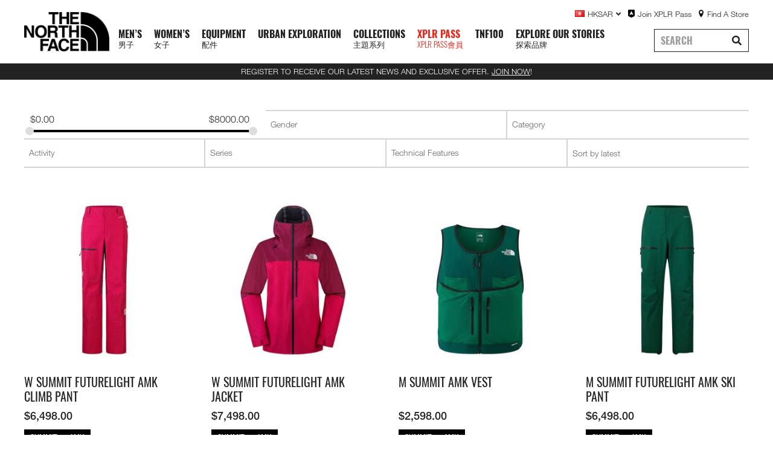

--- FILE ---
content_type: text/html; charset=UTF-8
request_url: https://www.thenorthface.com.hk/shop/page/9/
body_size: 49743
content:
<!DOCTYPE html>
<html lang="en-US">
<head>
	<meta charset="UTF-8">
	<meta name="viewport" content="width=device-width, initial-scale=1.0, viewport-fit=cover" />		<meta name='robots' content='index, follow, max-image-preview:large, max-snippet:-1, max-video-preview:-1' />

	<!-- This site is optimized with the Yoast SEO plugin v23.5 - https://yoast.com/wordpress/plugins/seo/ -->
	<title>Products Archive - Page 9 of 9 - The North Face</title>
	<link rel="canonical" href="https://www.thenorthface.com.hk/shop/page/9/" />
	<link rel="prev" href="https://www.thenorthface.com.hk/shop/page/8/" />
	<meta property="og:locale" content="en_US" />
	<meta property="og:type" content="website" />
	<meta property="og:title" content="Products Archive - Page 9 of 9 - The North Face" />
	<meta property="og:url" content="https://www.thenorthface.com.hk/shop/" />
	<meta property="og:site_name" content="The North Face" />
	<meta name="twitter:card" content="summary_large_image" />
	<script type="application/ld+json" class="yoast-schema-graph">{"@context":"https://schema.org","@graph":[{"@type":"CollectionPage","@id":"https://www.thenorthface.com.hk/shop/","url":"https://www.thenorthface.com.hk/shop/page/9/","name":"Products Archive - Page 9 of 9 - The North Face","isPartOf":{"@id":"https://www.thenorthface.com.hk/#website"},"primaryImageOfPage":{"@id":"https://www.thenorthface.com.hk/shop/page/9/#primaryimage"},"image":{"@id":"https://www.thenorthface.com.hk/shop/page/9/#primaryimage"},"thumbnailUrl":"https://www.thenorthface.com.hk/wp-content/uploads/2025/10/A0-89AUBOS-a.jpg","inLanguage":"en-US"},{"@type":"ImageObject","inLanguage":"en-US","@id":"https://www.thenorthface.com.hk/shop/page/9/#primaryimage","url":"https://www.thenorthface.com.hk/wp-content/uploads/2025/10/A0-89AUBOS-a.jpg","contentUrl":"https://www.thenorthface.com.hk/wp-content/uploads/2025/10/A0-89AUBOS-a.jpg","width":800,"height":800},{"@type":"WebSite","@id":"https://www.thenorthface.com.hk/#website","url":"https://www.thenorthface.com.hk/","name":"The North Face","description":"Exploration is a mindset. It starts within us. No matter where, how or when we explore, we are all explorers.","publisher":{"@id":"https://www.thenorthface.com.hk/#organization"},"potentialAction":[{"@type":"SearchAction","target":{"@type":"EntryPoint","urlTemplate":"https://www.thenorthface.com.hk/?s={search_term_string}"},"query-input":{"@type":"PropertyValueSpecification","valueRequired":true,"valueName":"search_term_string"}}],"inLanguage":"en-US"},{"@type":"Organization","@id":"https://www.thenorthface.com.hk/#organization","name":"The North Face","url":"https://www.thenorthface.com.hk/","logo":{"@type":"ImageObject","inLanguage":"en-US","@id":"https://www.thenorthface.com.hk/#/schema/logo/image/","url":"https://www.thenorthface.com.hk/wp-content/uploads/2021/10/logo-1.png","contentUrl":"https://www.thenorthface.com.hk/wp-content/uploads/2021/10/logo-1.png","width":296,"height":136,"caption":"The North Face"},"image":{"@id":"https://www.thenorthface.com.hk/#/schema/logo/image/"}}]}</script>
	<!-- / Yoast SEO plugin. -->


<link rel='dns-prefetch' href='//cdn.jsdelivr.net' />
<link rel='dns-prefetch' href='//cdnjs.cloudflare.com' />
<link rel='dns-prefetch' href='//fonts.googleapis.com' />
<link rel="alternate" type="application/rss+xml" title="The North Face &raquo; Feed" href="https://www.thenorthface.com.hk/feed/" />
<link rel="alternate" type="application/rss+xml" title="The North Face &raquo; Comments Feed" href="https://www.thenorthface.com.hk/comments/feed/" />
<link rel="alternate" type="application/rss+xml" title="The North Face &raquo; Products Feed" href="https://www.thenorthface.com.hk/shop/feed/" />
<style id='wp-img-auto-sizes-contain-inline-css'>
img:is([sizes=auto i],[sizes^="auto," i]){contain-intrinsic-size:3000px 1500px}
/*# sourceURL=wp-img-auto-sizes-contain-inline-css */
</style>
<link rel='stylesheet' id='font-awesome-5-css' href='https://www.thenorthface.com.hk/wp-content/plugins/load-more-products-for-woocommerce/berocket/assets/css/fontawesome5.min.css?ver=6.9' media='all' />
<link rel='stylesheet' id='berocket_aapf_widget-style-css' href='https://www.thenorthface.com.hk/wp-content/plugins/woocommerce-ajax-filters/assets/frontend/css/fullmain.min.css?ver=1.6.6' media='all' />
<link rel='stylesheet' id='sbi_styles-css' href='https://www.thenorthface.com.hk/wp-content/plugins/instagram-feed-pro/css/sbi-styles.min.css?ver=6.4.1' media='all' />
<style id='wp-emoji-styles-inline-css'>

	img.wp-smiley, img.emoji {
		display: inline !important;
		border: none !important;
		box-shadow: none !important;
		height: 1em !important;
		width: 1em !important;
		margin: 0 0.07em !important;
		vertical-align: -0.1em !important;
		background: none !important;
		padding: 0 !important;
	}
/*# sourceURL=wp-emoji-styles-inline-css */
</style>
<link rel='stylesheet' id='wp-block-library-css' href='https://www.thenorthface.com.hk/wp-includes/css/dist/block-library/style.min.css?ver=6.9' media='all' />

<style id='classic-theme-styles-inline-css'>
/*! This file is auto-generated */
.wp-block-button__link{color:#fff;background-color:#32373c;border-radius:9999px;box-shadow:none;text-decoration:none;padding:calc(.667em + 2px) calc(1.333em + 2px);font-size:1.125em}.wp-block-file__button{background:#32373c;color:#fff;text-decoration:none}
/*# sourceURL=/wp-includes/css/classic-themes.min.css */
</style>
<link rel='stylesheet' id='storefront-gutenberg-blocks-css' href='https://www.thenorthface.com.hk/wp-content/themes/storefront/assets/css/base/gutenberg-blocks.css?ver=3.8.1' media='all' />
<style id='storefront-gutenberg-blocks-inline-css'>

				.wp-block-button__link:not(.has-text-color) {
					color: #333333;
				}

				.wp-block-button__link:not(.has-text-color):hover,
				.wp-block-button__link:not(.has-text-color):focus,
				.wp-block-button__link:not(.has-text-color):active {
					color: #333333;
				}

				.wp-block-button__link:not(.has-background) {
					background-color: #eeeeee;
				}

				.wp-block-button__link:not(.has-background):hover,
				.wp-block-button__link:not(.has-background):focus,
				.wp-block-button__link:not(.has-background):active {
					border-color: #d5d5d5;
					background-color: #d5d5d5;
				}

				.wp-block-quote footer,
				.wp-block-quote cite,
				.wp-block-quote__citation {
					color: #6d6d6d;
				}

				.wp-block-pullquote cite,
				.wp-block-pullquote footer,
				.wp-block-pullquote__citation {
					color: #6d6d6d;
				}

				.wp-block-image figcaption {
					color: #6d6d6d;
				}

				.wp-block-separator.is-style-dots::before {
					color: #333333;
				}

				.wp-block-file a.wp-block-file__button {
					color: #333333;
					background-color: #eeeeee;
					border-color: #eeeeee;
				}

				.wp-block-file a.wp-block-file__button:hover,
				.wp-block-file a.wp-block-file__button:focus,
				.wp-block-file a.wp-block-file__button:active {
					color: #333333;
					background-color: #d5d5d5;
				}

				.wp-block-code,
				.wp-block-preformatted pre {
					color: #6d6d6d;
				}

				.wp-block-table:not( .has-background ):not( .is-style-stripes ) tbody tr:nth-child(2n) td {
					background-color: #fdfdfd;
				}

				.wp-block-cover .wp-block-cover__inner-container h1:not(.has-text-color),
				.wp-block-cover .wp-block-cover__inner-container h2:not(.has-text-color),
				.wp-block-cover .wp-block-cover__inner-container h3:not(.has-text-color),
				.wp-block-cover .wp-block-cover__inner-container h4:not(.has-text-color),
				.wp-block-cover .wp-block-cover__inner-container h5:not(.has-text-color),
				.wp-block-cover .wp-block-cover__inner-container h6:not(.has-text-color) {
					color: #000000;
				}

				.wc-block-components-price-slider__range-input-progress,
				.rtl .wc-block-components-price-slider__range-input-progress {
					--range-color: #ffffff;
				}

				/* Target only IE11 */
				@media all and (-ms-high-contrast: none), (-ms-high-contrast: active) {
					.wc-block-components-price-slider__range-input-progress {
						background: #ffffff;
					}
				}

				.wc-block-components-button:not(.is-link) {
					background-color: #333333;
					color: #ffffff;
				}

				.wc-block-components-button:not(.is-link):hover,
				.wc-block-components-button:not(.is-link):focus,
				.wc-block-components-button:not(.is-link):active {
					background-color: #1a1a1a;
					color: #ffffff;
				}

				.wc-block-components-button:not(.is-link):disabled {
					background-color: #333333;
					color: #ffffff;
				}

				.wc-block-cart__submit-container {
					background-color: #ffffff;
				}

				.wc-block-cart__submit-container::before {
					color: rgba(220,220,220,0.5);
				}

				.wc-block-components-order-summary-item__quantity {
					background-color: #ffffff;
					border-color: #6d6d6d;
					box-shadow: 0 0 0 2px #ffffff;
					color: #6d6d6d;
				}
			
/*# sourceURL=storefront-gutenberg-blocks-inline-css */
</style>
<style id='woocommerce-inline-inline-css'>
.woocommerce form .form-row .required { visibility: visible; }
/*# sourceURL=woocommerce-inline-inline-css */
</style>
<link rel='stylesheet' id='dashicons-css' href='https://www.thenorthface.com.hk/wp-includes/css/dashicons.min.css?ver=6.9' media='all' />
<link rel='stylesheet' id='thickbox-css' href='https://www.thenorthface.com.hk/wp-includes/js/thickbox/thickbox.css?ver=6.9' media='all' />
<link rel='stylesheet' id='swatchly-frontend-css' href='https://www.thenorthface.com.hk/wp-content/plugins/swatchly/assets/css/frontend.css?ver=1.3.4' media='all' />
<link rel='stylesheet' id='storefront-style-css' href='https://www.thenorthface.com.hk/wp-content/themes/storefront/style.css?ver=3.8.1' media='all' />
<style id='storefront-style-inline-css'>

			.main-navigation ul li a,
			.site-title a,
			ul.menu li a,
			.site-branding h1 a,
			button.menu-toggle,
			button.menu-toggle:hover,
			.handheld-navigation .dropdown-toggle {
				color: #333333;
			}

			button.menu-toggle,
			button.menu-toggle:hover {
				border-color: #333333;
			}

			.main-navigation ul li a:hover,
			.main-navigation ul li:hover > a,
			.site-title a:hover,
			.site-header ul.menu li.current-menu-item > a {
				color: #747474;
			}

			table:not( .has-background ) th {
				background-color: #f8f8f8;
			}

			table:not( .has-background ) tbody td {
				background-color: #fdfdfd;
			}

			table:not( .has-background ) tbody tr:nth-child(2n) td,
			fieldset,
			fieldset legend {
				background-color: #fbfbfb;
			}

			.site-header,
			.secondary-navigation ul ul,
			.main-navigation ul.menu > li.menu-item-has-children:after,
			.secondary-navigation ul.menu ul,
			.storefront-handheld-footer-bar,
			.storefront-handheld-footer-bar ul li > a,
			.storefront-handheld-footer-bar ul li.search .site-search,
			button.menu-toggle,
			button.menu-toggle:hover {
				background-color: #ffffff;
			}

			p.site-description,
			.site-header,
			.storefront-handheld-footer-bar {
				color: #404040;
			}

			button.menu-toggle:after,
			button.menu-toggle:before,
			button.menu-toggle span:before {
				background-color: #333333;
			}

			h1, h2, h3, h4, h5, h6, .wc-block-grid__product-title {
				color: #333333;
			}

			.widget h1 {
				border-bottom-color: #333333;
			}

			body,
			.secondary-navigation a {
				color: #6d6d6d;
			}

			.widget-area .widget a,
			.hentry .entry-header .posted-on a,
			.hentry .entry-header .post-author a,
			.hentry .entry-header .post-comments a,
			.hentry .entry-header .byline a {
				color: #727272;
			}

			a {
				color: #ffffff;
			}

			a:focus,
			button:focus,
			.button.alt:focus,
			input:focus,
			textarea:focus,
			input[type="button"]:focus,
			input[type="reset"]:focus,
			input[type="submit"]:focus,
			input[type="email"]:focus,
			input[type="tel"]:focus,
			input[type="url"]:focus,
			input[type="password"]:focus,
			input[type="search"]:focus {
				outline-color: #ffffff;
			}

			button, input[type="button"], input[type="reset"], input[type="submit"], .button, .widget a.button {
				background-color: #eeeeee;
				border-color: #eeeeee;
				color: #333333;
			}

			button:hover, input[type="button"]:hover, input[type="reset"]:hover, input[type="submit"]:hover, .button:hover, .widget a.button:hover {
				background-color: #d5d5d5;
				border-color: #d5d5d5;
				color: #333333;
			}

			button.alt, input[type="button"].alt, input[type="reset"].alt, input[type="submit"].alt, .button.alt, .widget-area .widget a.button.alt {
				background-color: #333333;
				border-color: #333333;
				color: #ffffff;
			}

			button.alt:hover, input[type="button"].alt:hover, input[type="reset"].alt:hover, input[type="submit"].alt:hover, .button.alt:hover, .widget-area .widget a.button.alt:hover {
				background-color: #1a1a1a;
				border-color: #1a1a1a;
				color: #ffffff;
			}

			.pagination .page-numbers li .page-numbers.current {
				background-color: #e6e6e6;
				color: #636363;
			}

			#comments .comment-list .comment-content .comment-text {
				background-color: #f8f8f8;
			}

			.site-footer {
				background-color: #f0f0f0;
				color: #6d6d6d;
			}

			.site-footer a:not(.button):not(.components-button) {
				color: #333333;
			}

			.site-footer .storefront-handheld-footer-bar a:not(.button):not(.components-button) {
				color: #333333;
			}

			.site-footer h1, .site-footer h2, .site-footer h3, .site-footer h4, .site-footer h5, .site-footer h6, .site-footer .widget .widget-title, .site-footer .widget .widgettitle {
				color: #333333;
			}

			.page-template-template-homepage.has-post-thumbnail .type-page.has-post-thumbnail .entry-title {
				color: #000000;
			}

			.page-template-template-homepage.has-post-thumbnail .type-page.has-post-thumbnail .entry-content {
				color: #000000;
			}

			@media screen and ( min-width: 768px ) {
				.secondary-navigation ul.menu a:hover {
					color: #595959;
				}

				.secondary-navigation ul.menu a {
					color: #404040;
				}

				.main-navigation ul.menu ul.sub-menu,
				.main-navigation ul.nav-menu ul.children {
					background-color: #f0f0f0;
				}

				.site-header {
					border-bottom-color: #f0f0f0;
				}
			}
/*# sourceURL=storefront-style-inline-css */
</style>
<link rel='stylesheet' id='storefront-icons-css' href='https://www.thenorthface.com.hk/wp-content/themes/storefront/assets/css/base/icons.css?ver=3.8.1' media='all' />
<link rel='stylesheet' id='storefront-fonts-css' href='https://fonts.googleapis.com/css?family=Source+Sans+Pro%3A400%2C300%2C300italic%2C400italic%2C600%2C700%2C900&#038;subset=latin%2Clatin-ext&#038;ver=3.8.1' media='all' />
<link rel='stylesheet' id='wpdreams-asl-basic-css' href='https://www.thenorthface.com.hk/wp-content/plugins/ajax-search-lite/css/style.basic.css?ver=4.12.3' media='all' />
<link rel='stylesheet' id='wpdreams-asl-instance-css' href='https://www.thenorthface.com.hk/wp-content/plugins/ajax-search-lite/css/style-curvy-black.css?ver=4.12.3' media='all' />
<link rel='stylesheet' id='elementor-frontend-css' href='https://www.thenorthface.com.hk/wp-content/uploads/elementor/css/custom-frontend.min.css?ver=1767083289' media='all' />
<style id='elementor-frontend-inline-css'>
.elementor-kit-5{--e-global-color-primary:#222222;--e-global-color-secondary:#FFFFFF;--e-global-color-text:#666666;--e-global-color-accent:#E72B1E;--e-global-color-7fc4289:#FFFFFF00;--e-global-color-a714bb9:#000000CC;--e-global-color-de03340:#D2D2D2;--e-global-typography-primary-font-family:"HelveticaNeue";--e-global-typography-primary-font-size:32px;--e-global-typography-primary-font-weight:700;--e-global-typography-secondary-font-family:"Oswald";--e-global-typography-secondary-font-size:20px;--e-global-typography-secondary-font-weight:400;--e-global-typography-secondary-text-transform:uppercase;--e-global-typography-text-font-family:"Oswald";--e-global-typography-text-font-size:16px;--e-global-typography-text-font-weight:700;--e-global-typography-text-text-transform:uppercase;--e-global-typography-accent-font-family:"HelveticaNeue";--e-global-typography-accent-font-size:18px;--e-global-typography-accent-font-weight:300;color:var( --e-global-color-primary );font-family:"HelveticaNeue", "Noto Sans TC","Noto Sans SC",Sans-serif;font-size:16px;font-weight:300;}.elementor-kit-5 p{margin-bottom:0px;}.elementor-kit-5 a{color:var( --e-global-color-primary );}.elementor-kit-5 a:hover{color:var( --e-global-color-accent );text-decoration:none;}.elementor-kit-5 h1{color:var( --e-global-color-primary );font-family:"HelveticaNeue", "Noto Sans TC","Noto Sans SC",Sans-serif;font-size:32px;font-weight:700;line-height:1.2em;letter-spacing:0px;}.elementor-kit-5 h2{color:var( --e-global-color-primary );font-family:"Oswald", "Noto Sans TC","Noto Sans SC",Sans-serif;font-size:20px;font-weight:400;text-transform:uppercase;}.elementor-kit-5 h3{color:var( --e-global-color-primary );font-family:"Oswald", "Noto Sans TC","Noto Sans SC",Sans-serif;font-size:16px;font-weight:700;text-transform:uppercase;}.elementor-kit-5 h4{color:var( --e-global-color-secondary );font-family:"Oswald", "Noto Sans TC","Noto Sans SC",Sans-serif;font-weight:400;}.elementor-kit-5 h5{color:var( --e-global-color-primary );font-family:"HelveticaNeue", "Noto Sans TC","Noto Sans SC",Sans-serif;font-size:18px;font-weight:400;}.elementor-kit-5 h6{color:var( --e-global-color-text );font-family:"HelveticaNeue", "Noto Sans TC","Noto Sans SC",Sans-serif;font-size:12px;font-weight:400;text-transform:uppercase;letter-spacing:1px;}.elementor-kit-5 button,.elementor-kit-5 input[type="button"],.elementor-kit-5 input[type="submit"],.elementor-kit-5 .elementor-button{font-family:var( --e-global-typography-accent-font-family ), "Noto Sans TC","Noto Sans SC",Sans-serif;font-size:var( --e-global-typography-accent-font-size );font-weight:var( --e-global-typography-accent-font-weight );color:#FFFFFF;background-color:#FFFFFF00;padding:10px 0px 10px 0px;}.elementor-kit-5 button:hover,.elementor-kit-5 button:focus,.elementor-kit-5 input[type="button"]:hover,.elementor-kit-5 input[type="button"]:focus,.elementor-kit-5 input[type="submit"]:hover,.elementor-kit-5 input[type="submit"]:focus,.elementor-kit-5 .elementor-button:hover,.elementor-kit-5 .elementor-button:focus{background-color:var( --e-global-color-primary );}.elementor-kit-5 input:not([type="button"]):not([type="submit"]),.elementor-kit-5 textarea,.elementor-kit-5 .elementor-field-textual{box-shadow:0px 0px 10px 0px rgba(0,0,0,0.5);border-style:solid;border-width:0px 0px 0px 0px;padding:0px 0px 0px 0px;}.elementor-section.elementor-section-boxed > .elementor-container{max-width:1024px;}.e-con{--container-max-width:1024px;}.elementor-widget:not(:last-child){margin-block-end:20px;}.elementor-element{--widgets-spacing:20px 20px;}{}h1.entry-title{display:var(--page-title-display);}.elementor-kit-5 e-page-transition{background-color:#FFBC7D;}@media(max-width:1100px){.elementor-kit-5{--e-global-typography-primary-font-size:38px;--e-global-typography-text-font-size:15px;--e-global-typography-text-line-height:21px;}.elementor-kit-5 h3{font-size:15px;line-height:21px;}.elementor-kit-5 h4{font-size:15px;line-height:21px;}.elementor-kit-5 h5{font-size:22px;line-height:20px;}.elementor-kit-5 button,.elementor-kit-5 input[type="button"],.elementor-kit-5 input[type="submit"],.elementor-kit-5 .elementor-button{font-size:var( --e-global-typography-accent-font-size );}.elementor-section.elementor-section-boxed > .elementor-container{max-width:1024px;}.e-con{--container-max-width:1024px;}}@media(max-width:768px){.elementor-kit-5{--e-global-typography-primary-font-size:30px;--e-global-typography-primary-line-height:40em;--e-global-typography-text-font-size:14px;--e-global-typography-text-line-height:20px;}.elementor-kit-5 h1{font-size:30px;}.elementor-kit-5 h3{font-size:14px;line-height:20px;}.elementor-kit-5 h4{font-size:14px;line-height:20em;}.elementor-kit-5 h5{font-size:18px;line-height:24px;}.elementor-kit-5 button,.elementor-kit-5 input[type="button"],.elementor-kit-5 input[type="submit"],.elementor-kit-5 .elementor-button{font-size:var( --e-global-typography-accent-font-size );}.elementor-section.elementor-section-boxed > .elementor-container{max-width:767px;}.e-con{--container-max-width:767px;}}/* Start custom CSS */a:focus, button:focus, .button.alt:focus, input:focus, textarea:focus, input[type="button"]:focus, input[type="reset"]:focus, input[type="submit"]:focus, input[type="email"]:focus, input[type="tel"]:focus, input[type="url"]:focus, input[type="password"]:focus, input[type="search"]:focus {
	outline:none;
}
img {
    image-rendering: -webkit-optimize-contrast;
}
h1 a, h2 a, h3 a, h4 a, h5 a, h6 a{
    font-weight: inherit;
}
ul{margin-bottom:0;}
.elementor-kit-5>div p a,
.elementor-kit-5>div li a,
.elementor-kit-5>footer p a{
    text-decoration: underline;
}
.elementor-kit-5>div p a:hover,
.elementor-kit-5>div li a:hover,
.elementor-kit-5>footer p a:hover{
    color:var( --e-global-color-accent );
    text-decoration: none;
}
.elementor-kit-5>div .elementor-widget-accordion ul,
.elementor-kit-5>div .elementor-widget-text-editor ul,
.elementor-kit-5>div .elementor-widget-accordion ol,
.elementor-kit-5>div .elementor-widget-text-editor ol{
    margin-left: 0;
}
.elementor-kit-5>div .elementor-widget-accordion li>ul,
.elementor-kit-5>div .elementor-widget-text-editor li>ul,
.elementor-kit-5>div .elementor-widget-accordion li>ol,
.elementor-kit-5>div .elementor-widget-text-editor li>ol{
    margin-left: 0;
}
.elementor-kit-5>div .elementor-widget-accordion ul>li,
.elementor-kit-5>div .elementor-widget-text-editor ul>li{
    text-indent: 0;
    margin-left: 1.2em;
    list-style-type: square;
    margin-top: 10px;
}
.elementor-kit-5>div .elementor-widget-accordion ol,
.elementor-kit-5>div .elementor-widget-text-editor ol{
    counter-reset: item;
    list-style-type: none;
}
.elementor-kit-5>div .elementor-widget-accordion ol>li,
.elementor-kit-5>div .elementor-widget-text-editor ol>li, .elementor-kit-5>div .elementor-widget-accordion ul>li, .elementor-kit-5>div .elementor-widget-text-editor ul>li{
    margin-left: 2em;
    margin-top: 10px;
    /*text-indent: -2em;*/
    list-style-type: none;
    counter-increment: item;
    position: relative;
}

.elementor-kit-5>div .elementor-widget-accordion ol>li:before,
.elementor-kit-5>div .elementor-widget-text-editor ol>li:before, .elementor-kit-5>div .elementor-widget-accordion ul>li:before, .elementor-kit-5>div .elementor-widget-text-editor ul>li:before{
    text-align: left;
    text-indent: 0;
}
.elementor-kit-5>div .elementor-widget-accordion ol>li:before,
.elementor-kit-5>div .elementor-widget-text-editor ol>li:before{
    margin-left: -3em;
    display: inline-block;
    position: absolute;
    width: 2em;
    font-weight: bold;
    text-align: right;
    content: counter(item) ".";
    padding-right: 0.2em;
}
.elementor-kit-5>div .elementor-widget-accordion ol ol>li:before,
.elementor-kit-5>div .elementor-widget-text-editor ol ol>li:before{
    content: counter(item, lower-alpha) ".";
}

.elementor-kit-5>div .elementor-widget-accordion ol>li>ul,
.elementor-kit-5>div .elementor-widget-text-editor ol>li>ul {
    counter-increment: none;
}

.elementor-kit-5>div .elementor-widget-accordion ol>li>ul>li,
.elementor-kit-5>div .elementor-widget-text-editor ol>li>ul>li {
    list-style-type: none;
    counter-increment: none;
    position: relative;
}

.elementor-kit-5>div .elementor-widget-accordion ol>li>ul>li:before,
.elementor-kit-5>div .elementor-widget-text-editor ol>li>ul>li:before {
    display: inline-block;
    top: 1em;
    left: -4em;
    font-size: 0.5em;
    position: absolute;
    color: #000;
    text-align: right;
    content: "■";
}

.elementor-kit-5>div .elementor-widget-accordion ol>li>ul>li>ul,
.elementor-kit-5>div .elementor-widget-text-editor ol>li>ul>li>ul {
    counter-increment: none;
}

.elementor-kit-5>div .elementor-widget-accordion ol>li>ul>li>ul>li,
.elementor-kit-5>div .elementor-widget-text-editor ol>li>ul>li>ul>li {
    /*list-style-type: circle;*/
    counter-increment: none;
    list-style-type: none;
    position: relative;
}

.elementor-kit-5>div .elementor-widget-accordion ol>li>ul>li>ul>li:before,
.elementor-kit-5>div .elementor-widget-text-editor ol>li>ul>li>ul>li:before {
    content: "";
    display: inline-block;
    position: absolute;
    top: 1em;
    width: 1em;
    height: 1em;
    border: 2px solid #000;
    border-radius: 50%;
    margin-left: -4em;
    font-size: 0.5em;
}
.elementor-lightbox .dialog-lightbox-close-button, .elementor-lightbox .elementor-swiper-button{
    text-decoration: none;
}/* End custom CSS */
/* Start Custom Fonts CSS */@font-face {
	font-family: 'HelveticaNeue';
	font-style: normal;
	font-weight: 700;
	font-display: auto;
	src: url('https://www.thenorthface.com.hk/wp-content/uploads/2021/09/HelveticaNeue-Bold.woff2') format('woff2'),
		url('https://www.thenorthface.com.hk/wp-content/uploads/2021/09/HelveticaNeue-Bold.woff') format('woff'),
		url('https://www.thenorthface.com.hk/wp-content/uploads/2021/09/HelveticaNeue-Bold.ttf') format('truetype');
}
@font-face {
	font-family: 'HelveticaNeue';
	font-style: normal;
	font-weight: 500;
	font-display: auto;
	src: url('https://www.thenorthface.com.hk/wp-content/uploads/2021/09/HelveticaNeue-Medium.woff2') format('woff2'),
		url('https://www.thenorthface.com.hk/wp-content/uploads/2021/09/HelveticaNeue-Medium.woff') format('woff'),
		url('https://www.thenorthface.com.hk/wp-content/uploads/2021/09/HelveticaNeue-Medium.ttf') format('truetype');
}
@font-face {
	font-family: 'HelveticaNeue';
	font-style: normal;
	font-weight: 300;
	font-display: auto;
	src: url('https://www.thenorthface.com.hk/wp-content/uploads/2021/09/HelveticaNeue-Light.woff2') format('woff2'),
		url('https://www.thenorthface.com.hk/wp-content/uploads/2021/09/HelveticaNeue-Light.woff') format('woff'),
		url('https://www.thenorthface.com.hk/wp-content/uploads/2021/09/HelveticaNeue-Light.ttf') format('truetype');
}
@font-face {
	font-family: 'HelveticaNeue';
	font-style: normal;
	font-weight: 200;
	font-display: auto;
	src: url('https://www.thenorthface.com.hk/wp-content/uploads/2021/09/HelveticaNeue-Thin.woff2') format('woff2'),
		url('https://www.thenorthface.com.hk/wp-content/uploads/2021/09/HelveticaNeue-Thin.woff') format('woff'),
		url('https://www.thenorthface.com.hk/wp-content/uploads/2021/09/HelveticaNeue-Thin.ttf') format('truetype');
}
@font-face {
	font-family: 'HelveticaNeue';
	font-style: normal;
	font-weight: 100;
	font-display: auto;
	src: url('https://www.thenorthface.com.hk/wp-content/uploads/2021/09/HelveticaNeue-UltraLight.woff2') format('woff2'),
		url('https://www.thenorthface.com.hk/wp-content/uploads/2021/09/HelveticaNeue-UltraLight.woff') format('woff'),
		url('https://www.thenorthface.com.hk/wp-content/uploads/2021/09/HelveticaNeue-UltraLight.ttf') format('truetype');
}
@font-face {
	font-family: 'HelveticaNeue';
	font-style: normal;
	font-weight: 400;
	font-display: auto;
	src: url('https://www.thenorthface.com.hk/wp-content/uploads/2021/09/HelveticaNeue-Light.woff2') format('woff2'),
		url('https://www.thenorthface.com.hk/wp-content/uploads/2021/09/HelveticaNeue-Light.woff') format('woff'),
		url('https://www.thenorthface.com.hk/wp-content/uploads/2021/09/HelveticaNeue-Light.ttf') format('truetype');
}
/* End Custom Fonts CSS */
/* Start Custom Fonts CSS */@font-face {
	font-family: 'Oswald';
	font-style: normal;
	font-weight: 500;
	font-display: auto;
	src: url('https://www.thenorthface.com.hk/wp-content/uploads/2021/09/Oswald-Medium.woff2') format('woff2'),
		url('https://www.thenorthface.com.hk/wp-content/uploads/2021/09/Oswald-Medium.woff') format('woff'),
		url('https://www.thenorthface.com.hk/wp-content/uploads/2021/09/Oswald-Medium.ttf') format('truetype');
}
@font-face {
	font-family: 'Oswald';
	font-style: normal;
	font-weight: 600;
	font-display: auto;
	src: url('https://www.thenorthface.com.hk/wp-content/uploads/2021/09/Oswald-SemiBold.woff2') format('woff2'),
		url('https://www.thenorthface.com.hk/wp-content/uploads/2021/09/Oswald-SemiBold.woff') format('woff'),
		url('https://www.thenorthface.com.hk/wp-content/uploads/2021/09/Oswald-SemiBold.ttf') format('truetype');
}
@font-face {
	font-family: 'Oswald';
	font-style: normal;
	font-weight: 700;
	font-display: auto;
	src: url('https://www.thenorthface.com.hk/wp-content/uploads/2021/09/Oswald-Bold.woff2') format('woff2'),
		url('https://www.thenorthface.com.hk/wp-content/uploads/2021/09/Oswald-Bold.woff') format('woff'),
		url('https://www.thenorthface.com.hk/wp-content/uploads/2021/09/Oswald-Bold.ttf') format('truetype');
}
@font-face {
	font-family: 'Oswald';
	font-style: normal;
	font-weight: 400;
	font-display: auto;
	src: url('https://www.thenorthface.com.hk/wp-content/uploads/2021/09/Oswald-Regular.woff') format('woff'),
		url('https://www.thenorthface.com.hk/wp-content/uploads/2021/09/Oswald-Regular.ttf') format('truetype');
}
@font-face {
	font-family: 'Oswald';
	font-style: normal;
	font-weight: 300;
	font-display: auto;
	src: url('https://www.thenorthface.com.hk/wp-content/uploads/2021/09/Oswald-Light.woff2') format('woff2'),
		url('https://www.thenorthface.com.hk/wp-content/uploads/2021/09/Oswald-Light.woff') format('woff'),
		url('https://www.thenorthface.com.hk/wp-content/uploads/2021/09/Oswald-Light.ttf') format('truetype');
}
@font-face {
	font-family: 'Oswald';
	font-style: normal;
	font-weight: 200;
	font-display: auto;
	src: url('https://www.thenorthface.com.hk/wp-content/uploads/2021/09/Oswald-ExtraLight.woff2') format('woff2'),
		url('https://www.thenorthface.com.hk/wp-content/uploads/2021/09/Oswald-ExtraLight.woff') format('woff'),
		url('https://www.thenorthface.com.hk/wp-content/uploads/2021/09/Oswald-ExtraLight.ttf') format('truetype');
}
@font-face {
	font-family: 'Oswald';
	font-style: italic;
	font-weight: 300;
	font-display: auto;
	src: url('https://www.thenorthface.com.hk/wp-content/uploads/2021/09/Oswald-LightItalic.woff2') format('woff2'),
		url('https://www.thenorthface.com.hk/wp-content/uploads/2021/09/Oswald-LightItalic.woff') format('woff'),
		url('https://www.thenorthface.com.hk/wp-content/uploads/2021/09/Oswald-LightItalic.ttf') format('truetype');
}
@font-face {
	font-family: 'Oswald';
	font-style: italic;
	font-weight: 400;
	font-display: auto;
	src: url('https://www.thenorthface.com.hk/wp-content/uploads/2021/09/Oswald-RegularItalic.woff2') format('woff2'),
		url('https://www.thenorthface.com.hk/wp-content/uploads/2021/09/Oswald-RegularItalic.woff') format('woff'),
		url('https://www.thenorthface.com.hk/wp-content/uploads/2021/09/Oswald-RegularItalic.ttf') format('truetype');
}
/* End Custom Fonts CSS */
.elementor-72383 .elementor-element.elementor-element-406565c > .elementor-container{max-width:1600px;}.elementor-72383 .elementor-element.elementor-element-406565c > .elementor-container > .elementor-column > .elementor-widget-wrap{align-content:center;align-items:center;}.elementor-72383 .elementor-element.elementor-element-406565c{margin-top:0px;margin-bottom:0px;padding:0px 20px 0px 20px;z-index:100;}.elementor-72383 .elementor-element.elementor-element-66f56aa > .elementor-widget-wrap > .elementor-widget:not(.elementor-widget__width-auto):not(.elementor-widget__width-initial):not(:last-child):not(.elementor-absolute){margin-bottom:0px;}.elementor-72383 .elementor-element.elementor-element-a9f81d1{text-align:left;}.elementor-72383 .elementor-element.elementor-element-a9f81d1 img{width:150px;opacity:1;}.elementor-72383 .elementor-element.elementor-element-a9f81d1 > .elementor-widget-container{padding:20px 10px 20px 20px;}.elementor-bc-flex-widget .elementor-72383 .elementor-element.elementor-element-f919e46.elementor-column .elementor-widget-wrap{align-items:center;}.elementor-72383 .elementor-element.elementor-element-f919e46.elementor-column.elementor-element[data-element_type="column"] > .elementor-widget-wrap.elementor-element-populated{align-content:center;align-items:center;}.elementor-72383 .elementor-element.elementor-element-f919e46.elementor-column > .elementor-widget-wrap{justify-content:flex-end;}.elementor-72383 .elementor-element.elementor-element-f919e46 > .elementor-widget-wrap > .elementor-widget:not(.elementor-widget__width-auto):not(.elementor-widget__width-initial):not(:last-child):not(.elementor-absolute){margin-bottom:0px;}.elementor-72383 .elementor-element.elementor-element-3fcb9c9 .elementor-nav-menu .elementor-item{font-size:13px;line-height:1em;}.elementor-72383 .elementor-element.elementor-element-3fcb9c9 .elementor-nav-menu--main .elementor-item{color:var( --e-global-color-primary );fill:var( --e-global-color-primary );padding-left:0px;padding-right:0px;padding-top:0px;padding-bottom:0px;}.elementor-72383 .elementor-element.elementor-element-3fcb9c9 .elementor-nav-menu--main .elementor-item:hover,
					.elementor-72383 .elementor-element.elementor-element-3fcb9c9 .elementor-nav-menu--main .elementor-item.elementor-item-active,
					.elementor-72383 .elementor-element.elementor-element-3fcb9c9 .elementor-nav-menu--main .elementor-item.highlighted,
					.elementor-72383 .elementor-element.elementor-element-3fcb9c9 .elementor-nav-menu--main .elementor-item:focus{color:var( --e-global-color-accent );fill:var( --e-global-color-accent );}.elementor-72383 .elementor-element.elementor-element-3fcb9c9 .elementor-nav-menu--main .elementor-item.elementor-item-active{color:var( --e-global-color-primary );}.elementor-72383 .elementor-element.elementor-element-3fcb9c9{--e-nav-menu-horizontal-menu-item-margin:calc( 12px / 2 );z-index:16;}.elementor-72383 .elementor-element.elementor-element-3fcb9c9 .elementor-nav-menu--main:not(.elementor-nav-menu--layout-horizontal) .elementor-nav-menu > li:not(:last-child){margin-bottom:12px;}.elementor-72383 .elementor-element.elementor-element-3fcb9c9 .elementor-nav-menu--dropdown a, .elementor-72383 .elementor-element.elementor-element-3fcb9c9 .elementor-menu-toggle{color:var( --e-global-color-primary );}.elementor-72383 .elementor-element.elementor-element-3fcb9c9 .elementor-nav-menu--dropdown{background-color:#FFFFFF;border-style:solid;border-width:0px 0px 0px 0px;border-color:#000000;}.elementor-72383 .elementor-element.elementor-element-3fcb9c9 .elementor-nav-menu--dropdown a:hover,
					.elementor-72383 .elementor-element.elementor-element-3fcb9c9 .elementor-nav-menu--dropdown a.elementor-item-active,
					.elementor-72383 .elementor-element.elementor-element-3fcb9c9 .elementor-nav-menu--dropdown a.highlighted,
					.elementor-72383 .elementor-element.elementor-element-3fcb9c9 .elementor-menu-toggle:hover{color:var( --e-global-color-accent );}.elementor-72383 .elementor-element.elementor-element-3fcb9c9 .elementor-nav-menu--dropdown a:hover,
					.elementor-72383 .elementor-element.elementor-element-3fcb9c9 .elementor-nav-menu--dropdown a.elementor-item-active,
					.elementor-72383 .elementor-element.elementor-element-3fcb9c9 .elementor-nav-menu--dropdown a.highlighted{background-color:#FFFFFF;}.elementor-72383 .elementor-element.elementor-element-3fcb9c9 .elementor-nav-menu--dropdown a.elementor-item-active{background-color:#FFFFFF;}.elementor-72383 .elementor-element.elementor-element-3fcb9c9 .elementor-nav-menu--dropdown .elementor-item, .elementor-72383 .elementor-element.elementor-element-3fcb9c9 .elementor-nav-menu--dropdown  .elementor-sub-item{font-family:"Oswald", "Noto Sans TC","Noto Sans SC",Sans-serif;font-size:16px;font-weight:700;text-transform:uppercase;}.elementor-72383 .elementor-element.elementor-element-3fcb9c9 .elementor-nav-menu--dropdown a{padding-left:15px;padding-right:15px;padding-top:3px;padding-bottom:3px;}.elementor-72383 .elementor-element.elementor-element-3fcb9c9 .elementor-nav-menu--main > .elementor-nav-menu > li > .elementor-nav-menu--dropdown, .elementor-72383 .elementor-element.elementor-element-3fcb9c9 .elementor-nav-menu__container.elementor-nav-menu--dropdown{margin-top:10px !important;}.elementor-72383 .elementor-element.elementor-element-3fcb9c9 > .elementor-widget-container{margin:0px 0px 0px 0px;padding:0px 20px 0px 20px;}.elementor-72383 .elementor-element.elementor-element-cc8d6a3{transition:background 0.3s, border 0.3s, border-radius 0.3s, box-shadow 0.3s;margin-top:10px;margin-bottom:10px;padding:0px 20px 0px 0px;z-index:10;}.elementor-72383 .elementor-element.elementor-element-cc8d6a3 > .elementor-background-overlay{transition:background 0.3s, border-radius 0.3s, opacity 0.3s;}.elementor-72383 .elementor-element.elementor-element-cc8d6a3 > .elementor-container{text-align:center;}.elementor-72383 .elementor-element.elementor-element-e9c3d63 > .elementor-widget-wrap > .elementor-widget:not(.elementor-widget__width-auto):not(.elementor-widget__width-initial):not(:last-child):not(.elementor-absolute){margin-bottom:0px;}.elementor-72383 .elementor-element.elementor-element-e9c3d63 > .elementor-element-populated{transition:background 0.3s, border 0.3s, border-radius 0.3s, box-shadow 0.3s;}.elementor-72383 .elementor-element.elementor-element-e9c3d63 > .elementor-element-populated > .elementor-background-overlay{transition:background 0.3s, border-radius 0.3s, opacity 0.3s;}.elementor-72383 .elementor-element.elementor-element-06f55a4 .elementor-nav-menu .elementor-item{font-family:"Oswald", "Noto Sans TC","Noto Sans SC",Sans-serif;font-size:16px;font-weight:700;text-transform:uppercase;line-height:16px;}.elementor-72383 .elementor-element.elementor-element-06f55a4 .elementor-nav-menu--main .elementor-item{color:var( --e-global-color-primary );fill:var( --e-global-color-primary );padding-left:5px;padding-right:5px;padding-top:0px;padding-bottom:0px;}.elementor-72383 .elementor-element.elementor-element-06f55a4 .elementor-nav-menu--main .elementor-item:hover,
					.elementor-72383 .elementor-element.elementor-element-06f55a4 .elementor-nav-menu--main .elementor-item.elementor-item-active,
					.elementor-72383 .elementor-element.elementor-element-06f55a4 .elementor-nav-menu--main .elementor-item.highlighted,
					.elementor-72383 .elementor-element.elementor-element-06f55a4 .elementor-nav-menu--main .elementor-item:focus{color:var( --e-global-color-accent );fill:var( --e-global-color-accent );}.elementor-72383 .elementor-element.elementor-element-06f55a4 .elementor-nav-menu--main .elementor-item.elementor-item-active{color:var( --e-global-color-accent );}.elementor-72383 .elementor-element.elementor-element-06f55a4{--e-nav-menu-horizontal-menu-item-margin:calc( 0px / 2 );width:var( --container-widget-width, 860px );max-width:860px;--container-widget-width:860px;--container-widget-flex-grow:0;}.elementor-72383 .elementor-element.elementor-element-06f55a4 .elementor-nav-menu--main:not(.elementor-nav-menu--layout-horizontal) .elementor-nav-menu > li:not(:last-child){margin-bottom:0px;}.elementor-bc-flex-widget .elementor-72383 .elementor-element.elementor-element-43adc75.elementor-column .elementor-widget-wrap{align-items:center;}.elementor-72383 .elementor-element.elementor-element-43adc75.elementor-column.elementor-element[data-element_type="column"] > .elementor-widget-wrap.elementor-element-populated{align-content:center;align-items:center;}.elementor-72383 .elementor-element.elementor-element-43adc75.elementor-column > .elementor-widget-wrap{justify-content:flex-end;}.elementor-72383 .elementor-element.elementor-element-43adc75 > .elementor-widget-wrap > .elementor-widget:not(.elementor-widget__width-auto):not(.elementor-widget__width-initial):not(:last-child):not(.elementor-absolute){margin-bottom:10px;}.elementor-72383 .elementor-element.elementor-element-8efda79 .elementor-search-form__container{min-height:38px;}.elementor-72383 .elementor-element.elementor-element-8efda79 .elementor-search-form__submit{min-width:38px;--e-search-form-submit-text-color:var( --e-global-color-primary );background-color:var( --e-global-color-secondary );}body:not(.rtl) .elementor-72383 .elementor-element.elementor-element-8efda79 .elementor-search-form__icon{padding-left:calc(38px / 3);}body.rtl .elementor-72383 .elementor-element.elementor-element-8efda79 .elementor-search-form__icon{padding-right:calc(38px / 3);}.elementor-72383 .elementor-element.elementor-element-8efda79 .elementor-search-form__input, .elementor-72383 .elementor-element.elementor-element-8efda79.elementor-search-form--button-type-text .elementor-search-form__submit{padding-left:calc(38px / 3);padding-right:calc(38px / 3);}.elementor-72383 .elementor-element.elementor-element-8efda79 input[type="search"].elementor-search-form__input{font-family:var( --e-global-typography-text-font-family ), "Noto Sans TC","Noto Sans SC",Sans-serif;font-size:var( --e-global-typography-text-font-size );font-weight:var( --e-global-typography-text-font-weight );text-transform:var( --e-global-typography-text-text-transform );}.elementor-72383 .elementor-element.elementor-element-8efda79 .elementor-search-form__input,
					.elementor-72383 .elementor-element.elementor-element-8efda79 .elementor-search-form__icon,
					.elementor-72383 .elementor-element.elementor-element-8efda79 .elementor-lightbox .dialog-lightbox-close-button,
					.elementor-72383 .elementor-element.elementor-element-8efda79 .elementor-lightbox .dialog-lightbox-close-button:hover,
					.elementor-72383 .elementor-element.elementor-element-8efda79.elementor-search-form--skin-full_screen input[type="search"].elementor-search-form__input{color:var( --e-global-color-primary );fill:var( --e-global-color-primary );}.elementor-72383 .elementor-element.elementor-element-8efda79:not(.elementor-search-form--skin-full_screen) .elementor-search-form__container{background-color:var( --e-global-color-secondary );border-color:var( --e-global-color-primary );border-width:1px 1px 1px 1px;}.elementor-72383 .elementor-element.elementor-element-8efda79.elementor-search-form--skin-full_screen input[type="search"].elementor-search-form__input{background-color:var( --e-global-color-secondary );border-color:var( --e-global-color-primary );border-width:1px 1px 1px 1px;}.elementor-72383 .elementor-element.elementor-element-8efda79 .elementor-search-form__submit:hover{--e-search-form-submit-text-color:var( --e-global-color-accent );}.elementor-72383 .elementor-element.elementor-element-8efda79 .elementor-search-form__submit:focus{--e-search-form-submit-text-color:var( --e-global-color-accent );}.elementor-72383 .elementor-element.elementor-element-8efda79{width:auto;max-width:auto;}.elementor-72383 .elementor-element.elementor-element-6cde874 .elementor-menu-toggle{margin:0 auto;background-color:#FFFFFF;}.elementor-72383 .elementor-element.elementor-element-6cde874 .elementor-nav-menu--main .elementor-item{color:var( --e-global-color-primary );fill:var( --e-global-color-primary );}.elementor-72383 .elementor-element.elementor-element-6cde874 .elementor-nav-menu--main .elementor-item:hover,
					.elementor-72383 .elementor-element.elementor-element-6cde874 .elementor-nav-menu--main .elementor-item.elementor-item-active,
					.elementor-72383 .elementor-element.elementor-element-6cde874 .elementor-nav-menu--main .elementor-item.highlighted,
					.elementor-72383 .elementor-element.elementor-element-6cde874 .elementor-nav-menu--main .elementor-item:focus{color:var( --e-global-color-accent );fill:var( --e-global-color-accent );}.elementor-72383 .elementor-element.elementor-element-6cde874 .elementor-nav-menu--main .elementor-item.elementor-item-active{color:var( --e-global-color-accent );}.elementor-72383 .elementor-element.elementor-element-6cde874 .elementor-nav-menu--dropdown a, .elementor-72383 .elementor-element.elementor-element-6cde874 .elementor-menu-toggle{color:var( --e-global-color-primary );}.elementor-72383 .elementor-element.elementor-element-6cde874 .elementor-nav-menu--dropdown{background-color:#FFFFFF;border-style:solid;border-width:1px 1px 1px 1px;border-color:var( --e-global-color-primary );}.elementor-72383 .elementor-element.elementor-element-6cde874 .elementor-nav-menu--dropdown a:hover,
					.elementor-72383 .elementor-element.elementor-element-6cde874 .elementor-nav-menu--dropdown a.elementor-item-active,
					.elementor-72383 .elementor-element.elementor-element-6cde874 .elementor-nav-menu--dropdown a.highlighted,
					.elementor-72383 .elementor-element.elementor-element-6cde874 .elementor-menu-toggle:hover{color:var( --e-global-color-accent );}.elementor-72383 .elementor-element.elementor-element-6cde874 .elementor-nav-menu--dropdown a:hover,
					.elementor-72383 .elementor-element.elementor-element-6cde874 .elementor-nav-menu--dropdown a.elementor-item-active,
					.elementor-72383 .elementor-element.elementor-element-6cde874 .elementor-nav-menu--dropdown a.highlighted{background-color:#FFFFFF;}.elementor-72383 .elementor-element.elementor-element-6cde874 .elementor-nav-menu--dropdown a.elementor-item-active{color:var( --e-global-color-accent );}.elementor-72383 .elementor-element.elementor-element-6cde874 .elementor-nav-menu--dropdown .elementor-item, .elementor-72383 .elementor-element.elementor-element-6cde874 .elementor-nav-menu--dropdown  .elementor-sub-item{font-family:var( --e-global-typography-text-font-family ), "Noto Sans TC","Noto Sans SC",Sans-serif;font-size:var( --e-global-typography-text-font-size );font-weight:var( --e-global-typography-text-font-weight );text-transform:var( --e-global-typography-text-text-transform );}.elementor-72383 .elementor-element.elementor-element-6cde874 .elementor-nav-menu--dropdown a{padding-left:10px;padding-right:10px;padding-top:10px;padding-bottom:10px;}.elementor-72383 .elementor-element.elementor-element-6cde874 .elementor-nav-menu--dropdown li:not(:last-child){border-style:solid;border-color:var( --e-global-color-primary );border-bottom-width:1px;}.elementor-72383 .elementor-element.elementor-element-6cde874 div.elementor-menu-toggle{color:var( --e-global-color-primary );}.elementor-72383 .elementor-element.elementor-element-6cde874 div.elementor-menu-toggle svg{fill:var( --e-global-color-primary );}.elementor-72383 .elementor-element.elementor-element-6cde874 div.elementor-menu-toggle:hover{color:var( --e-global-color-accent );}.elementor-72383 .elementor-element.elementor-element-6cde874 div.elementor-menu-toggle:hover svg{fill:var( --e-global-color-accent );}.elementor-72383 .elementor-element.elementor-element-6cde874 > .elementor-widget-container{margin:0px 0px 0px 0px;padding:0px 0px 0px 0px;}.elementor-72383 .elementor-element.elementor-element-6cde874{width:auto;max-width:auto;z-index:15;}.elementor-72383 .elementor-element.elementor-element-1e6fe49 > .elementor-container > .elementor-column > .elementor-widget-wrap{align-content:center;align-items:center;}.elementor-72383 .elementor-element.elementor-element-1e6fe49{margin-top:0px;margin-bottom:0px;padding:0px 0px 0px 0px;z-index:100;}.elementor-72383 .elementor-element.elementor-element-f91d01b > .elementor-widget-wrap > .elementor-widget:not(.elementor-widget__width-auto):not(.elementor-widget__width-initial):not(:last-child):not(.elementor-absolute){margin-bottom:0px;}.elementor-bc-flex-widget .elementor-72383 .elementor-element.elementor-element-ba3c48e.elementor-column .elementor-widget-wrap{align-items:center;}.elementor-72383 .elementor-element.elementor-element-ba3c48e.elementor-column.elementor-element[data-element_type="column"] > .elementor-widget-wrap.elementor-element-populated{align-content:center;align-items:center;}.elementor-72383 .elementor-element.elementor-element-ba3c48e.elementor-column > .elementor-widget-wrap{justify-content:center;}.elementor-72383 .elementor-element.elementor-element-ba3c48e:not(.elementor-motion-effects-element-type-background) > .elementor-widget-wrap, .elementor-72383 .elementor-element.elementor-element-ba3c48e > .elementor-widget-wrap > .elementor-motion-effects-container > .elementor-motion-effects-layer{background-color:var( --e-global-color-primary );}.elementor-72383 .elementor-element.elementor-element-ba3c48e > .elementor-element-populated{transition:background 0.3s, border 0.3s, border-radius 0.3s, box-shadow 0.3s;padding:0px 0px 0px 0px;}.elementor-72383 .elementor-element.elementor-element-ba3c48e > .elementor-element-populated > .elementor-background-overlay{transition:background 0.3s, border-radius 0.3s, opacity 0.3s;}.elementor-72383 .elementor-element.elementor-element-61f537b{text-align:center;color:var( --e-global-color-secondary );font-family:"HelveticaNeue", "Noto Sans TC","Noto Sans SC",Sans-serif;font-size:13px;}.elementor-72383 .elementor-element.elementor-element-61f537b > .elementor-widget-container{padding:3px 40px 3px 40px;}@media(min-width:769px){.elementor-72383 .elementor-element.elementor-element-66f56aa{width:13.8%;}.elementor-72383 .elementor-element.elementor-element-f919e46{width:86.2%;}.elementor-72383 .elementor-element.elementor-element-e9c3d63{width:50%;}.elementor-72383 .elementor-element.elementor-element-43adc75{width:50%;}.elementor-72383 .elementor-element.elementor-element-f91d01b{width:100%;}}@media(max-width:1100px) and (min-width:769px){.elementor-72383 .elementor-element.elementor-element-66f56aa{width:25%;}.elementor-72383 .elementor-element.elementor-element-f919e46{width:75%;}.elementor-72383 .elementor-element.elementor-element-f91d01b{width:25%;}}@media(max-width:1100px){.elementor-72383 .elementor-element.elementor-element-406565c{margin-top:0px;margin-bottom:0px;padding:0px 5px 0px 5px;z-index:1000;}.elementor-72383 .elementor-element.elementor-element-a9f81d1 > .elementor-widget-container{margin:0px 0px 0px 0px;padding:20px 5px 20px 5px;}.elementor-72383 .elementor-element.elementor-element-a9f81d1{width:auto;max-width:auto;}.elementor-72383 .elementor-element.elementor-element-f919e46.elementor-column > .elementor-widget-wrap{justify-content:flex-end;}.elementor-72383 .elementor-element.elementor-element-f919e46 > .elementor-widget-wrap > .elementor-widget:not(.elementor-widget__width-auto):not(.elementor-widget__width-initial):not(:last-child):not(.elementor-absolute){margin-bottom:0px;}.elementor-72383 .elementor-element.elementor-element-3fcb9c9 .elementor-nav-menu .elementor-item{font-size:0px;}.elementor-72383 .elementor-element.elementor-element-3fcb9c9 .elementor-nav-menu--dropdown .elementor-item, .elementor-72383 .elementor-element.elementor-element-3fcb9c9 .elementor-nav-menu--dropdown  .elementor-sub-item{font-size:0px;}.elementor-72383 .elementor-element.elementor-element-3fcb9c9 .elementor-nav-menu--dropdown a{padding-left:0px;padding-right:0px;padding-top:0px;padding-bottom:0px;}.elementor-72383 .elementor-element.elementor-element-3fcb9c9 .elementor-nav-menu--main > .elementor-nav-menu > li > .elementor-nav-menu--dropdown, .elementor-72383 .elementor-element.elementor-element-3fcb9c9 .elementor-nav-menu__container.elementor-nav-menu--dropdown{margin-top:0px !important;}.elementor-72383 .elementor-element.elementor-element-3fcb9c9 > .elementor-widget-container{margin:0px 0px 0px 0px;padding:0px 0px 0px 0px;}.elementor-72383 .elementor-element.elementor-element-3fcb9c9{width:auto;max-width:auto;z-index:16;}.elementor-72383 .elementor-element.elementor-element-cc8d6a3{padding:0px 0px 0px 0px;}.elementor-72383 .elementor-element.elementor-element-06f55a4 .elementor-nav-menu .elementor-item{font-size:15px;line-height:21px;}.elementor-72383 .elementor-element.elementor-element-8efda79 input[type="search"].elementor-search-form__input{font-size:var( --e-global-typography-text-font-size );}.elementor-72383 .elementor-element.elementor-element-6cde874 .elementor-nav-menu--dropdown .elementor-item, .elementor-72383 .elementor-element.elementor-element-6cde874 .elementor-nav-menu--dropdown  .elementor-sub-item{font-size:var( --e-global-typography-text-font-size );}.elementor-72383 .elementor-element.elementor-element-6cde874 .elementor-nav-menu--dropdown{border-width:1px 0px 1px 0px;}.elementor-72383 .elementor-element.elementor-element-6cde874 .elementor-nav-menu--main > .elementor-nav-menu > li > .elementor-nav-menu--dropdown, .elementor-72383 .elementor-element.elementor-element-6cde874 .elementor-nav-menu__container.elementor-nav-menu--dropdown{margin-top:33px !important;}.elementor-72383 .elementor-element.elementor-element-6cde874{--nav-menu-icon-size:24px;width:var( --container-widget-width, 29px );max-width:29px;--container-widget-width:29px;--container-widget-flex-grow:0;}.elementor-72383 .elementor-element.elementor-element-6cde874 > .elementor-widget-container{margin:0px 5px 0px 0px;}.elementor-72383 .elementor-element.elementor-element-1e6fe49{margin-top:0px;margin-bottom:0px;padding:0px 5px 0px 5px;z-index:1000;}.elementor-72383 .elementor-element.elementor-element-ba3c48e > .elementor-element-populated{margin:0px 0px 0px 0px;--e-column-margin-right:0px;--e-column-margin-left:0px;}.elementor-72383 .elementor-element.elementor-element-61f537b{columns:1;}.elementor-72383 .elementor-element.elementor-element-61f537b > .elementor-widget-container{padding:3px 10px 3px 10px;}}@media(max-width:768px){.elementor-72383 .elementor-element.elementor-element-66f56aa{width:30%;}.elementor-72383 .elementor-element.elementor-element-a9f81d1 img{width:140px;}.elementor-72383 .elementor-element.elementor-element-f919e46{width:70%;}.elementor-72383 .elementor-element.elementor-element-3fcb9c9 .elementor-nav-menu--dropdown .elementor-item, .elementor-72383 .elementor-element.elementor-element-3fcb9c9 .elementor-nav-menu--dropdown  .elementor-sub-item{font-size:0px;}.elementor-72383 .elementor-element.elementor-element-3fcb9c9 .elementor-nav-menu--main > .elementor-nav-menu > li > .elementor-nav-menu--dropdown, .elementor-72383 .elementor-element.elementor-element-3fcb9c9 .elementor-nav-menu__container.elementor-nav-menu--dropdown{margin-top:0px !important;}.elementor-72383 .elementor-element.elementor-element-06f55a4 .elementor-nav-menu .elementor-item{font-size:14px;line-height:20px;}.elementor-72383 .elementor-element.elementor-element-8efda79 input[type="search"].elementor-search-form__input{font-size:var( --e-global-typography-text-font-size );}.elementor-72383 .elementor-element.elementor-element-6cde874 .elementor-nav-menu--dropdown .elementor-item, .elementor-72383 .elementor-element.elementor-element-6cde874 .elementor-nav-menu--dropdown  .elementor-sub-item{font-size:var( --e-global-typography-text-font-size );}.elementor-72383 .elementor-element.elementor-element-f91d01b{width:30%;}}/* Start custom CSS for image, class: .elementor-element-a9f81d1 */@media (max-width: 1100px) {
.elementor-72383 .elementor-element.elementor-element-a9f81d1 img{
    max-height: 50px;
    width: auto;
}
}/* End custom CSS */
/* Start custom CSS for nav-menu, class: .elementor-element-3fcb9c9 */.elementor-72383 .elementor-element.elementor-element-3fcb9c9 .elementor-nav-menu--main .elementor-item:hover{
    color: var( --e-global-color-accent );
    fill: var( --e-global-color-accent );
}
.elementor-72383 .elementor-element.elementor-element-3fcb9c9 .elementor-nav-menu .sub-arrow{
    padding-left:5px;
}
.elementor-72383 .elementor-element.elementor-element-3fcb9c9 ul li a{
        text-decoration: none;
}
.elementor-72383 .elementor-element.elementor-element-3fcb9c9 ul li a:before{
    content: " ";
    background-repeat: no-repeat;
    background-size: auto 13px;
    background-position: 0% 45%;
    height: 30px;
    position: static;
    opacity: 1 !important;
}
.elementor-72383 .elementor-element.elementor-element-3fcb9c9 ul li.xplr a:before{
    background-image: url(/wp-content/uploads/2025/05/TNF_XPLR_PASS_Secondary_Icon_Black_RGB.png);
    width: 16px;
    position: static;
    opacity: 1 !important;
    background-color: unset !important;
}
.elementor-72383 .elementor-element.elementor-element-3fcb9c9 ul li.xplr a:hover:before,
.elementor-72383 .elementor-element.elementor-element-3fcb9c9 ul li.homeicon .elementor-item-active:before{
    background-image: url(/wp-content/uploads/2025/05/TNF_XPLR_PASS_Secondary_Icon_Black_RGB_Hover.png);
}
.elementor-72383 .elementor-element.elementor-element-3fcb9c9 ul li.whatsapp a:before{
    background-image: url(/wp-content/uploads/2025/05/btn-whatsapp.png);
    width: 18px;
}
.elementor-72383 .elementor-element.elementor-element-3fcb9c9 ul li.whatsapp a:hover:before,
.elementor-72383 .elementor-element.elementor-element-3fcb9c9 ul li.whatsapp .elementor-item-active:before{
    background-image: url(/wp-content/uploads/2025/05/btn-whatsapp-hover.png);
}
.elementor-72383 .elementor-element.elementor-element-3fcb9c9 ul li.findastore a:before{
    background-image: url(/wp-content/uploads/2025/05/icon-location-mob.png);
    background-repeat: no-repeat;
    width: 14px;
}
.elementor-72383 .elementor-element.elementor-element-3fcb9c9 ul li.findastore a:hover:before,
.elementor-72383 .elementor-element.elementor-element-3fcb9c9 ul li.findastore .elementor-item-active:before{
    background-image: url(/wp-content/uploads/2025/05/icon-location-hover-mob.png);
}
.elementor-72383 .elementor-element.elementor-element-3fcb9c9 ul li.hksar .elementor-item:before{
    background-image: url(/wp-content/uploads/2025/05/icon-hk.png);
    background-size: auto 11px;
    width: 21px;
}
.elementor-72383 .elementor-element.elementor-element-3fcb9c9 .elementor-nav-menu--dropdown a.elementor-item-active{
    color: var( --e-global-color-accent);
}
.elementor-72383 .elementor-element.elementor-element-3fcb9c9 .sub-menu{
    margin-top: -37px !important;
    border-bottom: 1px var( --e-global-color-primary ) solid;
    border-right: 1px var( --e-global-color-primary ) solid;
} 
.elementor-72383 .elementor-element.elementor-element-3fcb9c9 .sub-menu li{
    border-left: 1px var( --e-global-color-primary ) solid;
    border-top: 1px var( --e-global-color-primary ) solid;
} 
.elementor-72383 .elementor-element.elementor-element-3fcb9c9 .sub-menu li a{
    border-left: 1px var( --e-global-color-secondary) solid;
} 
.elementor-72383 .elementor-element.elementor-element-3fcb9c9 .sub-menu li:hover,
.elementor-72383 .elementor-element.elementor-element-3fcb9c9 .sub-menu .current-menu-ancestor,
.elementor-72383 .elementor-element.elementor-element-3fcb9c9 .sub-menu .current-menu-ancestor .current-menu-item{
    border-left: 1px var( --e-global-color-accent) solid !important;
}
.elementor-72383 .elementor-element.elementor-element-3fcb9c9 .sub-menu li:hover>a,
.elementor-72383 .elementor-element.elementor-element-3fcb9c9 .sub-menu .current-menu-ancestor>a,
.elementor-72383 .elementor-element.elementor-element-3fcb9c9 .sub-menu .current-menu-ancestor .current-menu-item>a{
    border-left: 1px var( --e-global-color-accent) solid !important;
        color: var( --e-global-color-accent );
    fill: var( --e-global-color-accent );
}
@media (max-width: 1100px) {
    .elementor-72383 .elementor-element.elementor-element-3fcb9c9 ul li{
        position:static;
        float:left;
    }
    .elementor-72383 .elementor-element.elementor-element-3fcb9c9 a:focus{
        outline:none;
    }
    .elementor-72383 .elementor-element.elementor-element-3fcb9c9 ul li a{
        margin-right:20px;
        overflow: hidden;
    }
    .elementor-72383 .elementor-element.elementor-element-3fcb9c9 ul li a:before{
        height:24px;
        background-size:contain !important;
    }
    .elementor-72383 .elementor-element.elementor-element-3fcb9c9 ul li.hksar{
        display: none;
    }
    .elementor-72383 .elementor-element.elementor-element-3fcb9c9 ul li.xplr a:before{
        width: 24px;
    }
    .elementor-72383 .elementor-element.elementor-element-3fcb9c9 ul li.findastore a:before{
        width: 18px;
    }
    .elementor-72383 .elementor-element.elementor-element-3fcb9c9 ul li.whatsapp a:before{
        width: 24px;
    }
    .elementor-72383 .elementor-element.elementor-element-3fcb9c9 .elementor-nav-menu--dropdown .elementor-item.elementor-item-active, .elementor-nav-menu--dropdown .elementor-item.highlighted, .elementor-nav-menu--dropdown .elementor-item:focus, .elementor-nav-menu--dropdown .elementor-item:hover, .elementor-sub-item.elementor-item-active, .elementor-sub-item.highlighted, .elementor-sub-item:focus, .elementor-sub-item:hover{
        background-color: transparent !important;
    }
}/* End custom CSS */
/* Start custom CSS for nav-menu, class: .elementor-element-06f55a4 */@media screen and (max-width: 1220px) {
    .elementor-72383 .elementor-element.elementor-element-06f55a4 .elementor-nav-menu--main {
        display: none;
    }
}

.elementor-72383 .elementor-element.elementor-element-06f55a4 .elementor-nav-menu--layout-horizontal .elementor-nav-menu {
    flex-wrap: nowrap;
    padding-right: 10px;
}

.elementor-72383 .elementor-element.elementor-element-06f55a4 .elementor-item {
    display: flex;
    align-items: flex-start;
    text-align: left;
}

.elementor-72383 .elementor-element.elementor-element-06f55a4 ul.elementor-nav-menu--dropdown li a {
    font-family: "Oswald", "Noto Sans TC", "Noto Sans SC", Sans-serif;
}

.elementor-72383 .elementor-element.elementor-element-06f55a4 .elementor-nav-menu--main .elementor-item span:not(.sub-arrow),
.elementor-72383 .elementor-element.elementor-element-06f55a4 .elementor-nav-menu--main .elementor-nav-menu .menu-item ul li a span:not(.sub-arrow){
    font-size: 13px;
    font-weight: 300;
    display: contents;
}/* End custom CSS */
/* Start custom CSS for column, class: .elementor-element-e9c3d63 */.elementor-72383 .elementor-element.elementor-element-e9c3d63 {
    width: 860px !important;
}
@media screen and (max-width: 1220px) {
    .elementor-72383 .elementor-element.elementor-element-e9c3d63 { display:none; }
}

#navMenu {
    height: 100% !important;
}
.elementor-72383 .elementor-element.elementor-element-e9c3d63 .elementor-widget-container,
.elementor-72383 .elementor-element.elementor-element-e9c3d63 .elementor-nav-menu__container,
.elementor-72383 .elementor-element.elementor-element-e9c3d63 .elementor-nav-menu {
    height: 100%;
}
.elementor-72383 .elementor-element.elementor-element-e9c3d63 a {
    text-decoration: none;
}

.elementor-72383 .elementor-element.elementor-element-e9c3d63 li {
    margin-right: 10px;
}/* End custom CSS */
/* Start custom CSS for search-form, class: .elementor-element-8efda79 */.elementor-72383 .elementor-element.elementor-element-8efda79 form{
    margin-bottom:0;
}
.elementor-72383 .elementor-element.elementor-element-8efda79 .elementor-search-form__input,
.elementor-72383 .elementor-element.elementor-element-8efda79.elementor-search-form--button-type-text .elementor-search-form__submit{
    padding-left: 10px;
    padding-right: 10px;
}/* End custom CSS */
/* Start custom CSS for nav-menu, class: .elementor-element-6cde874 *//*desktop mode menu*/
@media (min-width: 1220px){
    .elementor-72383 .elementor-element.elementor-element-6cde874 .elementor-menu-toggle {
        display: none;
    }
    
    .elementor-72383 .elementor-element.elementor-element-6cde874 .elementor-widget-container>.elementor-nav-menu--dropdown {
        display: none;
    }
}

/*desktop mode hamburger dropdown menu*/
@media (max-width: 1220px) {
    .elementor-72383 .elementor-element.elementor-element-6cde874 .elementor-menu-toggle {
        display: flex;
        padding: 0 0 0 10px;
    }
    
    .elementor-72383 .elementor-element.elementor-element-6cde874 .elementor-widget-container>.elementor-nav-menu--dropdown {
        display: block;
        top: 45px !important;
    }
    
    .elementor-72383 .elementor-element.elementor-element-6cde874 .elementor-nav-menu a {
        align-items: stretch;
        display: flex;
    }
    
    .elementor-72383 .elementor-element.elementor-element-6cde874 .elementor-widget-container>.elementor-nav-menu--dropdown a {
        font-size: 15px;
        line-height: 21px;
        line-height: 1.1;
    }
    
    .elementor-72383 .elementor-element.elementor-element-6cde874 .elementor-item.has-submenu.highlighted {
        border-bottom: 1px solid #D2D2D2;
    }
    
    .elementor-72383 .elementor-element.elementor-element-6cde874 .elementor-nav-menu .sub-arrow{
        /*padding: 5px 8px;*/
        padding: 12px 0 0 8px;
        align-items: flex-start;
    }
    
    .elementor-72383 .elementor-element.elementor-element-6cde874 ul li a {
        font-size: 13px;
        font-family: "Noto Sans TC", "Noto Sans SC","Oswald",  Sans-serif;
        padding-left: 20px;
        padding-right: 20px;
        padding-top: 10px;
        padding-bottom: 10px;
    }
    
    .elementor-72383 .elementor-element.elementor-element-6cde874 ul.elementor-nav-menu--dropdown li a {
        font-family: "Oswald", "Noto Sans TC", "Noto Sans SC", Sans-serif;
    }
    
    .elementor-72383 .elementor-element.elementor-element-6cde874 .sub-menu {
        border-width: 0px 0px 0px 0px;
    }
}

@media (max-width:1219px) {
    .elementor-72383 .elementor-element.elementor-element-6cde874 .elementor-widget-container>.elementor-nav-menu--dropdown {
        top: 65px !important;
    }
}

/*tablet mode menu*/
@media (max-width: 1100px) {
    .elementor-72383 .elementor-element.elementor-element-6cde874 .elementor-widget-container>.elementor-nav-menu--dropdown {
        display: block;
        top: 51px !important;
    }
    
    .elementor-72383 .elementor-element.elementor-element-6cde874 .elementor-item.has-submenu.highlighted {
        border-bottom: 0px solid #D2D2D2;
    }
    
    .elementor-72383 .elementor-element.elementor-element-6cde874 .sub-menu {
        border-width: 1px 0px 0px 0px;
    }
}

.elementor-72383 .elementor-element.elementor-element-6cde874 .elementor-nav-menu--main{
    display: none;
}

.elementor-72383 .elementor-element.elementor-element-6cde874 .current-menu-parent .has-submenu{
    color: var( --e-global-color-accent );
}

.elementor-72383 .elementor-element.elementor-element-6cde874 .elementor-4868 .elementor-element.elementor-element-5d260828 {
    display: flex;
    flex-basis: content;
}
.elementor-72383 .elementor-element.elementor-element-6cde874 .sub-menu li:hover{
    border-left-color: var( --e-global-color-accent );
}
.elementor-72383 .elementor-element.elementor-element-6cde874 .elementor-nav-menu--dropdown .elementor-nav-menu--dropdown{
    border: none;
}
.elementor-72383 .elementor-element.elementor-element-6cde874 .elementor-nav-menu--dropdown .elementor-nav-menu--dropdown li{
    border-style: solid;
    border-color: var(--e-a-border-color-bold);
    border-top-width: 1px !important;
    border-bottom-width: 0 !important;
}
.elementor-72383 .elementor-element.elementor-element-6cde874 .elementor-nav-menu--dropdown .elementor-nav-menu--dropdown li a{
    text-decoration: none;
}
.elementor-72383 .elementor-element.elementor-element-6cde874 .elementor-nav-menu--dropdown .elementor-nav-menu--dropdown .elementor-sub-item{
    font-size: 13px;
}

.elementor-72383 .elementor-element.elementor-element-6cde874 .elementor-item, 
.elementor-72383 .elementor-element.elementor-element-6cde874 .menu-item {
    text-align: start;
    text-decoration: none !important;
}

@media (max-width: 1100px){
    .elementor-72383 .elementor-element.elementor-element-6cde874 .elementor-menu-toggle{
        padding:0;
    }
    .elementor-72383 .elementor-element.elementor-element-6cde874 .elementor-item.has-submenu.highlighted .sub-arrow > i {
        transform: rotate(180deg);
    }
}

.elementor-72383 .elementor-element.elementor-element-6cde874 .menu-item a span {
    font-size: 14px;
    font-weight: 300;
}

.elementor-72383 .elementor-element.elementor-element-6cde874 .menu-item a span.sub {
    font-size: 12px;
    font-weight: 300;
}

.elementor-72383 .elementor-element.elementor-element-6cde874 .elementor-nav-menu--dropdown .elementor-nav-menu--dropdown li {
    border-color: #D2D2D2;
}/* End custom CSS */
/* Start custom CSS for column, class: .elementor-element-43adc75 *//*.elementor-72383 .elementor-element.elementor-element-43adc75(width:15%;)*/

@media screen and (min-width:1220px){
    .elementor-72383 .elementor-element.elementor-element-43adc75 {
        width: clamp(150px, 15%, 320px) !important;
    }
}

@media screen and (max-width: 1220px) {
    .elementor-72383 .elementor-element.elementor-element-43adc75 { 
        padding-right: 10px;
        display: flex;
    }
}

@media screen and (max-width: 1100px) {
    .elementor-72383 .elementor-element.elementor-element-43adc75 { 
        padding-right: 0;
    }
}/* End custom CSS */
/* Start custom CSS for section, class: .elementor-element-cc8d6a3 */.elementor-72383 .elementor-element.elementor-element-cc8d6a3 .elementor-col-50 {
    width: auto;
}

@media screen and (max-width:1220px) {
    .elementor-72383 .elementor-element.elementor-element-cc8d6a3 { 
        width: 300px !important; 
        display: flex;
    }
}
@media screen and (max-width:1100px) {
    .elementor-72383 .elementor-element.elementor-element-cc8d6a3 { 
        width: 45px !important; 
        display: flex;
    }
}/* End custom CSS */
/* Start custom CSS for section, class: .elementor-element-406565c */#mother {
    position: relative;
}

#MegaMenu {
    position: absolute;
    width: 0;
    left: 0;
    height: 0;
    padding-top: 20px;
    margin-top: -30px;
    overflow: hidden;
    transition: margin-top 0.2s ease;
}

#menu-1-06f55a4 li:nth-child(6) a {
    color: #E72B1E;;
}

/*.elementor-72383 .elementor-element.elementor-element-406565c .elementor-inner-section {
    margin: 0;
    padding: 0;
}*/

.elementor-72383 .elementor-element.elementor-element-406565c section .elementor-column-gap-no {
    justify-content: space-between;
    margin-right: 0;
}/* End custom CSS */
/* Start custom CSS for section, class: .elementor-element-1e6fe49 */@media (max-width: 1220px) {
    .elementor-72383 .elementor-element.elementor-element-1e6fe49 {
        display: none;        
    }
}/* End custom CSS */
/* Start custom CSS for text-editor, class: .elementor-element-61f537b */a{
    text-decoration: underline;
}
a:hover{
    text-decoration: none;
}/* End custom CSS */
/* Start custom CSS for section, class: .elementor-element-61f919f */.elementor-72383 .elementor-element.elementor-element-61f919f a{
    color: var(--e-global-color-secondary);
    text-decoration: underline;
}
.elementor-72383 .elementor-element.elementor-element-61f919f a:hover{
    text-decoration: none;
}

.elementor-72383 .elementor-element.elementor-element-61f919f .elementor-widget-html{
    width: 0 !important;
    height: 0 !important;
}/* End custom CSS */
/* Start Custom Fonts CSS */@font-face {
	font-family: 'Oswald';
	font-style: normal;
	font-weight: 500;
	font-display: auto;
	src: url('https://www.thenorthface.com.hk/wp-content/uploads/2021/09/Oswald-Medium.woff2') format('woff2'),
		url('https://www.thenorthface.com.hk/wp-content/uploads/2021/09/Oswald-Medium.woff') format('woff'),
		url('https://www.thenorthface.com.hk/wp-content/uploads/2021/09/Oswald-Medium.ttf') format('truetype');
}
@font-face {
	font-family: 'Oswald';
	font-style: normal;
	font-weight: 600;
	font-display: auto;
	src: url('https://www.thenorthface.com.hk/wp-content/uploads/2021/09/Oswald-SemiBold.woff2') format('woff2'),
		url('https://www.thenorthface.com.hk/wp-content/uploads/2021/09/Oswald-SemiBold.woff') format('woff'),
		url('https://www.thenorthface.com.hk/wp-content/uploads/2021/09/Oswald-SemiBold.ttf') format('truetype');
}
@font-face {
	font-family: 'Oswald';
	font-style: normal;
	font-weight: 700;
	font-display: auto;
	src: url('https://www.thenorthface.com.hk/wp-content/uploads/2021/09/Oswald-Bold.woff2') format('woff2'),
		url('https://www.thenorthface.com.hk/wp-content/uploads/2021/09/Oswald-Bold.woff') format('woff'),
		url('https://www.thenorthface.com.hk/wp-content/uploads/2021/09/Oswald-Bold.ttf') format('truetype');
}
@font-face {
	font-family: 'Oswald';
	font-style: normal;
	font-weight: 400;
	font-display: auto;
	src: url('https://www.thenorthface.com.hk/wp-content/uploads/2021/09/Oswald-Regular.woff') format('woff'),
		url('https://www.thenorthface.com.hk/wp-content/uploads/2021/09/Oswald-Regular.ttf') format('truetype');
}
@font-face {
	font-family: 'Oswald';
	font-style: normal;
	font-weight: 300;
	font-display: auto;
	src: url('https://www.thenorthface.com.hk/wp-content/uploads/2021/09/Oswald-Light.woff2') format('woff2'),
		url('https://www.thenorthface.com.hk/wp-content/uploads/2021/09/Oswald-Light.woff') format('woff'),
		url('https://www.thenorthface.com.hk/wp-content/uploads/2021/09/Oswald-Light.ttf') format('truetype');
}
@font-face {
	font-family: 'Oswald';
	font-style: normal;
	font-weight: 200;
	font-display: auto;
	src: url('https://www.thenorthface.com.hk/wp-content/uploads/2021/09/Oswald-ExtraLight.woff2') format('woff2'),
		url('https://www.thenorthface.com.hk/wp-content/uploads/2021/09/Oswald-ExtraLight.woff') format('woff'),
		url('https://www.thenorthface.com.hk/wp-content/uploads/2021/09/Oswald-ExtraLight.ttf') format('truetype');
}
@font-face {
	font-family: 'Oswald';
	font-style: italic;
	font-weight: 300;
	font-display: auto;
	src: url('https://www.thenorthface.com.hk/wp-content/uploads/2021/09/Oswald-LightItalic.woff2') format('woff2'),
		url('https://www.thenorthface.com.hk/wp-content/uploads/2021/09/Oswald-LightItalic.woff') format('woff'),
		url('https://www.thenorthface.com.hk/wp-content/uploads/2021/09/Oswald-LightItalic.ttf') format('truetype');
}
@font-face {
	font-family: 'Oswald';
	font-style: italic;
	font-weight: 400;
	font-display: auto;
	src: url('https://www.thenorthface.com.hk/wp-content/uploads/2021/09/Oswald-RegularItalic.woff2') format('woff2'),
		url('https://www.thenorthface.com.hk/wp-content/uploads/2021/09/Oswald-RegularItalic.woff') format('woff'),
		url('https://www.thenorthface.com.hk/wp-content/uploads/2021/09/Oswald-RegularItalic.ttf') format('truetype');
}
/* End Custom Fonts CSS */
/* Start Custom Fonts CSS */@font-face {
	font-family: 'HelveticaNeue';
	font-style: normal;
	font-weight: 700;
	font-display: auto;
	src: url('https://www.thenorthface.com.hk/wp-content/uploads/2021/09/HelveticaNeue-Bold.woff2') format('woff2'),
		url('https://www.thenorthface.com.hk/wp-content/uploads/2021/09/HelveticaNeue-Bold.woff') format('woff'),
		url('https://www.thenorthface.com.hk/wp-content/uploads/2021/09/HelveticaNeue-Bold.ttf') format('truetype');
}
@font-face {
	font-family: 'HelveticaNeue';
	font-style: normal;
	font-weight: 500;
	font-display: auto;
	src: url('https://www.thenorthface.com.hk/wp-content/uploads/2021/09/HelveticaNeue-Medium.woff2') format('woff2'),
		url('https://www.thenorthface.com.hk/wp-content/uploads/2021/09/HelveticaNeue-Medium.woff') format('woff'),
		url('https://www.thenorthface.com.hk/wp-content/uploads/2021/09/HelveticaNeue-Medium.ttf') format('truetype');
}
@font-face {
	font-family: 'HelveticaNeue';
	font-style: normal;
	font-weight: 300;
	font-display: auto;
	src: url('https://www.thenorthface.com.hk/wp-content/uploads/2021/09/HelveticaNeue-Light.woff2') format('woff2'),
		url('https://www.thenorthface.com.hk/wp-content/uploads/2021/09/HelveticaNeue-Light.woff') format('woff'),
		url('https://www.thenorthface.com.hk/wp-content/uploads/2021/09/HelveticaNeue-Light.ttf') format('truetype');
}
@font-face {
	font-family: 'HelveticaNeue';
	font-style: normal;
	font-weight: 200;
	font-display: auto;
	src: url('https://www.thenorthface.com.hk/wp-content/uploads/2021/09/HelveticaNeue-Thin.woff2') format('woff2'),
		url('https://www.thenorthface.com.hk/wp-content/uploads/2021/09/HelveticaNeue-Thin.woff') format('woff'),
		url('https://www.thenorthface.com.hk/wp-content/uploads/2021/09/HelveticaNeue-Thin.ttf') format('truetype');
}
@font-face {
	font-family: 'HelveticaNeue';
	font-style: normal;
	font-weight: 100;
	font-display: auto;
	src: url('https://www.thenorthface.com.hk/wp-content/uploads/2021/09/HelveticaNeue-UltraLight.woff2') format('woff2'),
		url('https://www.thenorthface.com.hk/wp-content/uploads/2021/09/HelveticaNeue-UltraLight.woff') format('woff'),
		url('https://www.thenorthface.com.hk/wp-content/uploads/2021/09/HelveticaNeue-UltraLight.ttf') format('truetype');
}
@font-face {
	font-family: 'HelveticaNeue';
	font-style: normal;
	font-weight: 400;
	font-display: auto;
	src: url('https://www.thenorthface.com.hk/wp-content/uploads/2021/09/HelveticaNeue-Light.woff2') format('woff2'),
		url('https://www.thenorthface.com.hk/wp-content/uploads/2021/09/HelveticaNeue-Light.woff') format('woff'),
		url('https://www.thenorthface.com.hk/wp-content/uploads/2021/09/HelveticaNeue-Light.ttf') format('truetype');
}
/* End Custom Fonts CSS */
.elementor-39 .elementor-element.elementor-element-722f0571 > .elementor-container{max-width:1600px;}.elementor-39 .elementor-element.elementor-element-722f0571{border-style:solid;border-width:1px 0px 0px 0px;border-color:var( --e-global-color-de03340 );transition:background 0.3s, border 0.3s, border-radius 0.3s, box-shadow 0.3s;padding:20px 20px 20px 20px;}.elementor-39 .elementor-element.elementor-element-722f0571 > .elementor-background-overlay{transition:background 0.3s, border-radius 0.3s, opacity 0.3s;}.elementor-39 .elementor-element.elementor-element-2c41ae12 > .elementor-widget-wrap > .elementor-widget:not(.elementor-widget__width-auto):not(.elementor-widget__width-initial):not(:last-child):not(.elementor-absolute){margin-bottom:0px;}.elementor-39 .elementor-element.elementor-element-2c41ae12 > .elementor-element-populated{padding:0px 20px 0px 20px;}.elementor-39 .elementor-element.elementor-element-52520407{text-align:left;}.elementor-39 .elementor-element.elementor-element-7fcb2511 .elementor-icon-list-items:not(.elementor-inline-items) .elementor-icon-list-item:not(:last-child){padding-bottom:calc(20px/2);}.elementor-39 .elementor-element.elementor-element-7fcb2511 .elementor-icon-list-items:not(.elementor-inline-items) .elementor-icon-list-item:not(:first-child){margin-top:calc(20px/2);}.elementor-39 .elementor-element.elementor-element-7fcb2511 .elementor-icon-list-items.elementor-inline-items .elementor-icon-list-item{margin-right:calc(20px/2);margin-left:calc(20px/2);}.elementor-39 .elementor-element.elementor-element-7fcb2511 .elementor-icon-list-items.elementor-inline-items{margin-right:calc(-20px/2);margin-left:calc(-20px/2);}body.rtl .elementor-39 .elementor-element.elementor-element-7fcb2511 .elementor-icon-list-items.elementor-inline-items .elementor-icon-list-item:after{left:calc(-20px/2);}body:not(.rtl) .elementor-39 .elementor-element.elementor-element-7fcb2511 .elementor-icon-list-items.elementor-inline-items .elementor-icon-list-item:after{right:calc(-20px/2);}.elementor-39 .elementor-element.elementor-element-7fcb2511 .elementor-icon-list-icon i{color:var( --e-global-color-primary );transition:color 0.3s;}.elementor-39 .elementor-element.elementor-element-7fcb2511 .elementor-icon-list-icon svg{fill:var( --e-global-color-primary );transition:fill 0.3s;}.elementor-39 .elementor-element.elementor-element-7fcb2511 .elementor-icon-list-item:hover .elementor-icon-list-icon i{color:var( --e-global-color-accent );}.elementor-39 .elementor-element.elementor-element-7fcb2511 .elementor-icon-list-item:hover .elementor-icon-list-icon svg{fill:var( --e-global-color-accent );}.elementor-39 .elementor-element.elementor-element-7fcb2511{--e-icon-list-icon-size:25px;--e-icon-list-icon-align:center;--e-icon-list-icon-margin:0 calc(var(--e-icon-list-icon-size, 1em) * 0.125);--icon-vertical-offset:0px;}.elementor-39 .elementor-element.elementor-element-7fcb2511 .elementor-icon-list-icon{padding-right:0px;}.elementor-39 .elementor-element.elementor-element-7fcb2511 .elementor-icon-list-item > .elementor-icon-list-text, .elementor-39 .elementor-element.elementor-element-7fcb2511 .elementor-icon-list-item > a{font-family:"Oswald", "Noto Sans TC","Noto Sans SC",Sans-serif;font-size:20px;font-weight:400;text-transform:uppercase;}.elementor-39 .elementor-element.elementor-element-7fcb2511 .elementor-icon-list-text{color:var( --e-global-color-primary );transition:color 0.3s;}.elementor-39 .elementor-element.elementor-element-7fcb2511 .elementor-icon-list-item:hover .elementor-icon-list-text{color:var( --e-global-color-accent );}.elementor-bc-flex-widget .elementor-39 .elementor-element.elementor-element-19eb9883.elementor-column .elementor-widget-wrap{align-items:center;}.elementor-39 .elementor-element.elementor-element-19eb9883.elementor-column.elementor-element[data-element_type="column"] > .elementor-widget-wrap.elementor-element-populated{align-content:center;align-items:center;}.elementor-39 .elementor-element.elementor-element-19eb9883 > .elementor-widget-wrap > .elementor-widget:not(.elementor-widget__width-auto):not(.elementor-widget__width-initial):not(:last-child):not(.elementor-absolute){margin-bottom:0px;}.elementor-39 .elementor-element.elementor-element-19eb9883 > .elementor-element-populated{padding:0px 20px 0px 20px;}.elementor-39 .elementor-element.elementor-element-612ab07{text-align:right;font-size:13px;}.elementor-39 .elementor-element.elementor-element-3bbb52e5 img{width:110px;}.elementor-39 .elementor-element.elementor-element-3bbb52e5{width:auto;max-width:auto;}.elementor-39 .elementor-element.elementor-element-5c566372{text-align:left;color:var( --e-global-color-secondary );width:auto;max-width:auto;align-self:center;}@media(max-width:1100px){.elementor-39 .elementor-element.elementor-element-722f0571{margin-top:0px;margin-bottom:0px;padding:10px 5px 10px 5px;}.elementor-39 .elementor-element.elementor-element-2c41ae12 > .elementor-element-populated{padding:5px 5px 5px 5px;}.elementor-39 .elementor-element.elementor-element-19eb9883 > .elementor-element-populated{padding:10px 5px 5px 5px;}.elementor-39 .elementor-element.elementor-element-612ab07{text-align:left;}.elementor-39 .elementor-element.elementor-element-5c566372{text-align:left;}}@media(max-width:768px){.elementor-39 .elementor-element.elementor-element-2c41ae12{width:100%;}.elementor-39 .elementor-element.elementor-element-7fcb2511 .elementor-icon-list-items:not(.elementor-inline-items) .elementor-icon-list-item:not(:last-child){padding-bottom:calc(10px/2);}.elementor-39 .elementor-element.elementor-element-7fcb2511 .elementor-icon-list-items:not(.elementor-inline-items) .elementor-icon-list-item:not(:first-child){margin-top:calc(10px/2);}.elementor-39 .elementor-element.elementor-element-7fcb2511 .elementor-icon-list-items.elementor-inline-items .elementor-icon-list-item{margin-right:calc(10px/2);margin-left:calc(10px/2);}.elementor-39 .elementor-element.elementor-element-7fcb2511 .elementor-icon-list-items.elementor-inline-items{margin-right:calc(-10px/2);margin-left:calc(-10px/2);}body.rtl .elementor-39 .elementor-element.elementor-element-7fcb2511 .elementor-icon-list-items.elementor-inline-items .elementor-icon-list-item:after{left:calc(-10px/2);}body:not(.rtl) .elementor-39 .elementor-element.elementor-element-7fcb2511 .elementor-icon-list-items.elementor-inline-items .elementor-icon-list-item:after{right:calc(-10px/2);}.elementor-39 .elementor-element.elementor-element-7fcb2511 .elementor-icon-list-item > .elementor-icon-list-text, .elementor-39 .elementor-element.elementor-element-7fcb2511 .elementor-icon-list-item > a{font-size:13px;}.elementor-39 .elementor-element.elementor-element-19eb9883{width:100%;}.elementor-39 .elementor-element.elementor-element-612ab07{text-align:left;font-size:11px;}.elementor-39 .elementor-element.elementor-element-5c566372{text-align:left;}}@media(max-width:1100px) and (min-width:769px){.elementor-39 .elementor-element.elementor-element-2c41ae12{width:100%;}.elementor-39 .elementor-element.elementor-element-19eb9883{width:100%;}}/* Start custom CSS for text-editor, class: .elementor-element-52520407 */.elementor-39 .elementor-element.elementor-element-52520407{
    margin-bottom: 0;
}

.elementor-39 .elementor-element.elementor-element-52520407 p{
    margin-bottom: 1em;
}
@media (max-width: 1100px){
.elementor-39 .elementor-element.elementor-element-52520407 h3{
    margin-bottom: 5px;
}
}/* End custom CSS */
/* Start custom CSS for icon-list, class: .elementor-element-7fcb2511 */.elementor-39 .elementor-element.elementor-element-7fcb2511 a img {
    height: 24px;
    width: auto;
    margin: 6px;
    display: inline-block;
}

.elementor-39 .elementor-element.elementor-element-7fcb2511 a img.highlight {
    position: absolute;
    left: 0;
    opacity: 0;
}

.elementor-39 .elementor-element.elementor-element-7fcb2511 a:hover img:not(.highlight) {
    opacity: 0;
}
.elementor-39 .elementor-element.elementor-element-7fcb2511 a strong {
    display: inline-block;
    vertical-align: middle;
    color: black;
    font-family: "HelveticaNeue MediumCond", HelveticaNeue MediumCond;
    font-weight: 600;
}
.elementor-39 .elementor-element.elementor-element-7fcb2511 a:hover img.highlight {
    opacity: 1;
}
.elementor-39 .elementor-element.elementor-element-7fcb2511 .elementor-icon-list-icon i{
    width: auto;
}
.elementor-39 .elementor-element.elementor-element-7fcb2511 .elementor-icon-list-item:nth-child(3) .elementor-icon-list-text,.elementor-39 .elementor-element.elementor-element-7fcb2511 .elementor-icon-list-item:nth-child(4) .elementor-icon-list-text{
    padding-left: 5px;
}
@media (max-width: 768px){
.elementor-39 .elementor-element.elementor-element-7fcb2511 .elementor-icon-list-text{
    font-size:13px !important;
}
}/* End custom CSS */
/* Start custom CSS for text-editor, class: .elementor-element-5c566372 */.elementor-39 .elementor-element.elementor-element-5c566372 img {
    display: inline-block;
    vertical-align: middle;
    margin-right: 5%;
    width: 110px;
}

.elementor-39 .elementor-element.elementor-element-5c566372 img+span {
    position: relative;
    top: -10px;
}

@media (max-width: 768px) {
    .elementor-39 .elementor-element.elementor-element-56b1fa1 {
    font-size: small;
}
.elementor-39 .elementor-element.elementor-element-8c78ca2 .elementor-icon-list-items.elementor-inline-items {
    margin-top: 10px;
}
}/* End custom CSS */
/* Start custom CSS for section, class: .elementor-element-722f0571 */@media (max-width: 768px) {
    footer.elementor-section.elementor-top-section.elementor-element.elementor-element-29c94cad.elementor-section-height-min-height.elementor-section-boxed.elementor-section-height-default.elementor-section-items-middle {
        padding: 2% 2% 0 2%;
    }
}
@media (max-width: 1100px) {
    footer.elementor-section.elementor-top-section.elementor-element.elementor-element-29c94cad.elementor-section-height-min-height.elementor-section-boxed.elementor-section-height-default.elementor-section-items-middle {
        padding: 2% 2% 2% 2%;
    }
}/* End custom CSS */
.elementor-36 .elementor-element.elementor-element-728db7a2 > .elementor-container{max-width:1600px;}.elementor-36 .elementor-element.elementor-element-728db7a2{margin-top:50px;margin-bottom:0px;padding:0px 20px 0px 20px;z-index:10;}.elementor-36 .elementor-element.elementor-element-52095e9a > .elementor-element-populated{padding:0px 20px 0px 20px;}.elementor-36 .elementor-element.elementor-element-399de5c > .elementor-container{max-width:1600px;}.elementor-36 .elementor-element.elementor-element-399de5c{margin-top:50px;margin-bottom:0px;padding:0px 20px 0px 20px;}.elementor-36 .elementor-element.elementor-element-2cb9ac92.elementor-wc-products  ul.products{grid-column-gap:40px;grid-row-gap:40px;}.elementor-36 .elementor-element.elementor-element-2cb9ac92.elementor-wc-products ul.products li.product{text-align:left;border-radius:0px;}.elementor-36 .elementor-element.elementor-element-2cb9ac92.elementor-wc-products ul.products li.product .woocommerce-loop-product__title, .elementor-36 .elementor-element.elementor-element-2cb9ac92.elementor-wc-products ul.products li.product .woocommerce-loop-category__title{font-family:var( --e-global-typography-secondary-font-family ), "Noto Sans TC","Noto Sans SC",Sans-serif;font-size:var( --e-global-typography-secondary-font-size );font-weight:var( --e-global-typography-secondary-font-weight );text-transform:var( --e-global-typography-secondary-text-transform );}.elementor-36 .elementor-element.elementor-element-2cb9ac92.elementor-wc-products ul.products li.product .price{color:var( --e-global-color-primary );font-family:"HelveticaNeue", "Noto Sans TC","Noto Sans SC",Sans-serif;font-size:18px;font-weight:500;}.elementor-36 .elementor-element.elementor-element-2cb9ac92.elementor-wc-products ul.products li.product .price ins{color:var( --e-global-color-primary );}.elementor-36 .elementor-element.elementor-element-2cb9ac92.elementor-wc-products ul.products li.product .price ins .amount{color:var( --e-global-color-primary );}.elementor-36 .elementor-element.elementor-element-2cb9ac92.elementor-wc-products ul.products li.product .price del {font-family:var( --e-global-typography-accent-font-family ), "Noto Sans TC","Noto Sans SC",Sans-serif;font-size:var( --e-global-typography-accent-font-size );font-weight:var( --e-global-typography-accent-font-weight );}.elementor-36 .elementor-element.elementor-element-2cb9ac92 nav.woocommerce-pagination{margin-top:0px;}.elementor-36 .elementor-element.elementor-element-2cb9ac92 nav.woocommerce-pagination ul li a, .elementor-36 .elementor-element.elementor-element-2cb9ac92 nav.woocommerce-pagination ul li span{padding:0px;}.elementor-36 .elementor-element.elementor-element-2cb9ac92.elementor-wc-products ul.products li.product span.onsale{display:block;}.elementor-36 .elementor-element.elementor-element-2cb9ac92 > .elementor-widget-container{padding:0px 20px 100px 20px;}@media(max-width:1100px){.elementor-36 .elementor-element.elementor-element-728db7a2{padding:0px 5px 0px 5px;}.elementor-36 .elementor-element.elementor-element-52095e9a > .elementor-element-populated{padding:0px 5px 0px 5px;}.elementor-36 .elementor-element.elementor-element-399de5c{padding:0px 5px 0px 5px;}.elementor-36 .elementor-element.elementor-element-2cb9ac92.elementor-wc-products  ul.products{grid-column-gap:10px;grid-row-gap:10px;}.elementor-36 .elementor-element.elementor-element-2cb9ac92.elementor-wc-products ul.products li.product .woocommerce-loop-product__title, .elementor-36 .elementor-element.elementor-element-2cb9ac92.elementor-wc-products ul.products li.product .woocommerce-loop-category__title{font-size:var( --e-global-typography-secondary-font-size );}.elementor-36 .elementor-element.elementor-element-2cb9ac92.elementor-wc-products ul.products li.product .price del {font-size:var( --e-global-typography-accent-font-size );}.elementor-36 .elementor-element.elementor-element-2cb9ac92 > .elementor-widget-container{padding:0px 5px 100px 5px;}}@media(max-width:768px){.elementor-36 .elementor-element.elementor-element-2cb9ac92.elementor-wc-products ul.products li.product .woocommerce-loop-product__title, .elementor-36 .elementor-element.elementor-element-2cb9ac92.elementor-wc-products ul.products li.product .woocommerce-loop-category__title{font-size:var( --e-global-typography-secondary-font-size );}.elementor-36 .elementor-element.elementor-element-2cb9ac92.elementor-wc-products ul.products li.product .price del {font-size:var( --e-global-typography-accent-font-size );}}@media(max-width:1100px) and (min-width:769px){.elementor-36 .elementor-element.elementor-element-601aa6ce{width:100%;}}/* Start custom CSS for wp-widget-berocket_aapf_group, class: .elementor-element-f80a7f2 */.elementor-36 .elementor-element.elementor-element-f80a7f2 .berocket_single_filter_widget .select2-container--default .select2-selection--multiple{
    border:none;
}

.elementor-36 .elementor-element.elementor-element-f80a7f2 .berocket_single_filter_widget{
    border: 2px solid #d4d4d4;
    border-left:none;
}

.elementor-36 .elementor-element.elementor-element-f80a7f2 .berocket_single_filter_widget:first-child{
    border:none;
}

/*@media (min-width: 1100px){  2025  */
@media (min-width: 1640px){
    .elementor-36 .elementor-element.elementor-element-f80a7f2 .elementor-widget-container{
        display: grid;
        /*grid-template-columns: repeat(16,1fr);  2025  */
        /*grid-template-columns: repeat(12,1fr);*/
        grid-template-columns: repeat(14,1fr);
    }
    
    .elementor-36 .elementor-element.elementor-element-f80a7f2 .elementor-widget-container>div{
        grid-column: span 2;
    }
    
    /*.elementor-36 .elementor-element.elementor-element-f80a7f2 .elementor-widget-container>div:first-child,
    .elementor-36 .elementor-element.elementor-element-f80a7f2  .elementor-widget-container>div:nth-child(6){
      grid-column: span 3;
    }*/
    /*.elementor-36 .elementor-element.elementor-element-f80a7f2 .elementor-widget-container>div{
        grid-column: span 3;
    }
    
    .elementor-36 .elementor-element.elementor-element-f80a7f2 .elementor-widget-container>div:first-child,
    .elementor-36 .elementor-element.elementor-element-f80a7f2  .elementor-widget-container>div:nth-child(2),
    .elementor-36 .elementor-element.elementor-element-f80a7f2  .elementor-widget-container>div:nth-child(3){
        grid-column: span 4;
        border-bottom: none;
    }
    
    .elementor-36 .elementor-element.elementor-element-f80a7f2 .elementor-widget-container>div:nth-child(3){
        border-right: none;
    }*/
}

/*@media (max-width: 1099px) and (min-width: 768px){  2025  */
@media (max-width: 1639px) and (min-width: 768px){
.elementor-36 .elementor-element.elementor-element-f80a7f2 .elementor-widget-container{
    display: grid;
    grid-template-columns: repeat(12 , 1fr); 
}

.elementor-36 .elementor-element.elementor-element-f80a7f2 .elementor-widget-container>div{
  grid-column: span 4;
}

.elementor-36 .elementor-element.elementor-element-f80a7f2 .elementor-widget-container>div:nth-child(4),
.elementor-36 .elementor-element.elementor-element-f80a7f2 .elementor-widget-container>div:nth-child(5),
.elementor-36 .elementor-element.elementor-element-f80a7f2  .elementor-widget-container>div:nth-child(6),
.elementor-36 .elementor-element.elementor-element-f80a7f2  .elementor-widget-container>div:nth-child(7){
    grid-column: span 3;
}

.elementor-36 .elementor-element.elementor-element-f80a7f2 .berocket_single_filter_widget:first-child,
.elementor-36 .elementor-element.elementor-element-f80a7f2 .berocket_single_filter_widget:nth-child(2),
.elementor-36 .elementor-element.elementor-element-f80a7f2 .berocket_single_filter_widget:nth-child(3){
    border-bottom:none;
}

.elementor-36 .elementor-element.elementor-element-f80a7f2 .berocket_single_filter_widget:nth-child(3){
    border-right:none;
}
}



@media (max-width: 767px){
.elementor-36 .elementor-element.elementor-element-f80a7f2 .elementor-widget-container{
    display: grid;
    grid-template-columns: repeat(12 , 1fr); 
}

.elementor-36 .elementor-element.elementor-element-f80a7f2 .elementor-widget-container>div{
    grid-column: span 6;
}

.elementor-36 .elementor-element.elementor-element-f80a7f2 .elementor-widget-container>div:first-child{
    grid-column: span 12;
}

.elementor-36 .elementor-element.elementor-element-f80a7f2 .berocket_single_filter_widget:first-child,
.elementor-36 .elementor-element.elementor-element-f80a7f2 .berocket_single_filter_widget:nth-child(2),
.elementor-36 .elementor-element.elementor-element-f80a7f2 .berocket_single_filter_widget:nth-child(3),
.elementor-36 .elementor-element.elementor-element-f80a7f2 .berocket_single_filter_widget:nth-child(4),
.elementor-36 .elementor-element.elementor-element-f80a7f2 .berocket_single_filter_widget:nth-child(5){
    border-bottom:none;
}

.elementor-36 .elementor-element.elementor-element-f80a7f2 .berocket_single_filter_widget:nth-child(3),
.elementor-36 .elementor-element.elementor-element-f80a7f2 .berocket_single_filter_widget:nth-child(5){
    border-right:none;
}
}

.elementor-36 .elementor-element.elementor-element-f80a7f2 .select2-container--default .select2-selection--multiple,
.elementor-36 .elementor-element.elementor-element-f80a7f2 .storefront-sorting form{
    box-sizing: border-box;
    width:100%;
    padding: 5px 0;
    min-height: 44px;
    line-height: 44px;
    border: none;
    border-radius: 0;
}

.elementor-36 .elementor-element.elementor-element-f80a7f2 #newSort{
    position: relative;
    padding: 10px 0;
    border: 2px solid #d4d4d4;
    border-left:none;
    border-right:none;
}

.elementor-36 .elementor-element.elementor-element-f80a7f2 ul{
    /*line-height:35px;  2025  */
    display:block;
    padding:0 0 4px;
    line-height: 16px;
}

.elementor-36 .elementor-element.elementor-element-f80a7f2 .storefront-sorting select{
    border:none;
    width:100%;
    box-shadow: none;
}

.elementor-36 .elementor-element.elementor-element-f80a7f2 .select2-selection__rendered li{
    /*display: inline-block;  2025  */
    display: flex;
    align-items: center;
    gap: 5px;
    font-size: 14px;
    white-space: normal;
}

.elementor-36 .elementor-element.elementor-element-f80a7f2 .select2-container .select2-selection--multiple .select2-selection__rendered {
    white-space: normal;
}

.elementor-36 .elementor-element.elementor-element-f80a7f2 .select2-search--inline{
    width: 100%;
}

.elementor-36 .elementor-element.elementor-element-f80a7f2 .select2-container .select2-search--inline .select2-search__field{
    box-sizing: content-box;
    position: absolute;
    top: 0;
    bottom: 4px;
    left: 0;
    right: 0;
    margin-top:4px;
    margin-left: 4px;
    padding-left: 4px;
    width: calc(100% - 8px) !important;
    font-size: 14px;
    font-family:"HelveticaNeue";
    /*line-height:36px;  2025  */
    line-height: 26px;
    cursor: pointer;
}

.elementor-36 .elementor-element.elementor-element-f80a7f2 .select2-container .select2-search--inline .select2-search__field:focus{
    position: relative;
}

.elementor-36 .elementor-element.elementor-element-f80a7f2 .select2-container .select2-search--inline .select2-search__field::placeholder{
    color: #666;
}

.elementor-36 .elementor-element.elementor-element-f80a7f2 form{
    width:100%;
}

.elementor-36 .elementor-element.elementor-element-f80a7f2 .woocommerce-ordering{
    padding:0;
    margin:0;
    border-left:1px;
    border-right:1px;
}

.elementor-36 .elementor-element.elementor-element-f80a7f2 .storefront-sorting select{
    height:43px;
    background: none;
    padding:0 10px;
    cursor: pointer;
}

.elementor-36 .elementor-element.elementor-element-f80a7f2 #newOpts{
    list-style: none;
    padding-bottom: 0;
    margin: 0 0 0 -2px;
    border: 2px solid #d4d4d4;
    border-top: none;
    background-color: white;
    overflow: hidden;
    z-index: 2;
    position: absolute;
    width:calc(100% + 2px);
}

.elementor-36 .elementor-element.elementor-element-f80a7f2 #newOpts li,
.select2-results__option{
    padding:4px 0 4px 8px;
    font-size: 14px;
    /*line-height: 32px;  2025  0*/
    line-height: 16px;
}

.elementor-36 .elementor-element.elementor-element-f80a7f2 #newOpts li:hover{
    cursor: pointer;
    background-color: #000;
    color: #fff;
}

.elementor-36 .elementor-element.elementor-element-f80a7f2 #newSortInput{
    font-family:"HelveticaNeue";
    /*line-height: 44px;  2025  */
    font-size: 14px;
    line-height: 16px;
    padding: 0 0 0 8px;
    width: 100%;
    border-radius: 0;
}

.elementor-36 .elementor-element.elementor-element-f80a7f2 #newSortInput::placeholder{
    color: #666;
}

.elementor-36 .elementor-element.elementor-element-f80a7f2 .bapf_sfilter{
    margin-bottom: 0;
}

.elementor-36 .elementor-element.elementor-element-f80a7f2 .bapf_sfilter .bapf_slidr_all{
    /*padding: 0 20px 0 0;  2025  */
    padding: 0 20px 0 10px;
}
@media (max-width: 1099px){
.elementor-36 .elementor-element.elementor-element-f80a7f2 .bapf_sfilter .bapf_slidr_all{
    padding: 0 10px;
}
}

.elementor-36 .elementor-element.elementor-element-f80a7f2 .bapf_slidr_jqrui .bapf_from,
.elementor-36 .elementor-element.elementor-element-f80a7f2 .bapf_slidr_jqrui .bapf_to{
    margin-top: 3px;
    margin-bottom: 5px;
}

.elementor-36 .elementor-element.elementor-element-f80a7f2 .bapf_slidr_jqrui .bapf_slidr_main{
    margin-bottom: 10px;
}

.elementor-36 .elementor-element.elementor-element-f80a7f2 .bapf_slidr_main.ui-widget-content .ui-slider-handle{
    top:-5px;
}

body>.select2-container--open{
    z-index: 99;
}

.select2-container--open .select2-dropdown{
    left:-2px;
    border:none;
}

.select2-container--open .select2-dropdown .select2-results__options{
    border: 2px solid #d4d4d4;
    margin-right: -2px;
    border-top: none;
    background-color: #fff;
    width: calc(100% + 4px);
    max-height: 202px;
}

.select2-container--default .select2-results__option[aria-selected=true]{
    background-color: #d4d4d4;
    color: #fff;
}

.select2-container--default .select2-results__option--highlighted[aria-selected]{
    background-color: #000;
}

.select2-container--default .select2-selection--multiple .select2-selection__choice{
    color:#fff;
    background-color: #000;
    border: none;
    border-radius: 0;
    margin-top: 4px !important;
    margin-left: 4px !important;
    margin-right: 4px !important;
    /*padding: 0 4px !important;  2025  */
    padding: 5px 5px !important;
    z-index: 2;
    position: relative;
}
@media (max-width: 1099px){
.select2-container--default .select2-selection--multiple .select2-selection__choice{
    /*margin-top: 5px !important;*/
    /*margin-right: 5px !important;*/
    /*margin-left: 5px !important;*/
}
}

.select2-container--default .select2-selection--multiple .select2-selection__choice__remove:hover{
    color:#fff;
}

.select2-container--default .select2-selection--multiple .select2-selection__choice__remove{
    margin-top: -2px;
    margin-right: 4px;
}

.elementor-kit-5 input:not([type="button"]):not([type="submit"]), .elementor-kit-5 textarea, .elementor-kit-5 .elementor-field-textual{
    box-shadow:none;
}

.woocommerce-info {
    background-color: #000 !important;
}/* End custom CSS */
/* Start custom CSS for woocommerce-products, class: .elementor-element-2cb9ac92 */.elementor-36 .elementor-element.elementor-element-2cb9ac92 a{
    text-decoration: none;
}

.elementor-36 .elementor-element.elementor-element-2cb9ac92  ul.products li.product .price{
    margin-bottom: 0;
}

.elementor-36 .elementor-element.elementor-element-2cb9ac92 ul.products li.product .woocommerce-loop-product__title{
    height:49px;
    margin-bottom: 5px;
}
@media (max-width: 559px){
.elementor-36 .elementor-element.elementor-element-2cb9ac92 ul.products li.product .woocommerce-loop-product__title{
    height:73px;
}
}

.elementor-36 .elementor-element.elementor-element-2cb9ac92 .add_to_cart_button, .button {
    display: none;
}

.elementor-36 .elementor-element.elementor-element-2cb9ac92 .storefront-sorting{
    display: none;
}

.elementor-36 .elementor-element.elementor-element-2cb9ac92 .swatchly_loop_variation_form table:not( .has-background ) tbody td{
    background: none;
}

.elementor-36 .elementor-element.elementor-element-2cb9ac92 .woocommerce .products:before{
    display: none;
}

.elementor-36 .elementor-element.elementor-element-2cb9ac92 .labelContainer {
    display: flex;
    gap: 10px;
}/* End custom CSS */
/* Start custom CSS */body.elementor-page-36 .label{
    background-color: #000;
    color: #fff;
    font-size: 11px;
    font-weight: 500;
    display: inline-block;
    margin-top: 8px;
    padding: 4px 10px 5px;
}
body.elementor-page-36 .lmp_products_loading{
    margin-top:30px;
}
body.elementor-page-36 .reset_variations{
    display:none;
}/* End custom CSS */
/* Start Custom Fonts CSS */@font-face {
	font-family: 'HelveticaNeue';
	font-style: normal;
	font-weight: 700;
	font-display: auto;
	src: url('https://www.thenorthface.com.hk/wp-content/uploads/2021/09/HelveticaNeue-Bold.woff2') format('woff2'),
		url('https://www.thenorthface.com.hk/wp-content/uploads/2021/09/HelveticaNeue-Bold.woff') format('woff'),
		url('https://www.thenorthface.com.hk/wp-content/uploads/2021/09/HelveticaNeue-Bold.ttf') format('truetype');
}
@font-face {
	font-family: 'HelveticaNeue';
	font-style: normal;
	font-weight: 500;
	font-display: auto;
	src: url('https://www.thenorthface.com.hk/wp-content/uploads/2021/09/HelveticaNeue-Medium.woff2') format('woff2'),
		url('https://www.thenorthface.com.hk/wp-content/uploads/2021/09/HelveticaNeue-Medium.woff') format('woff'),
		url('https://www.thenorthface.com.hk/wp-content/uploads/2021/09/HelveticaNeue-Medium.ttf') format('truetype');
}
@font-face {
	font-family: 'HelveticaNeue';
	font-style: normal;
	font-weight: 300;
	font-display: auto;
	src: url('https://www.thenorthface.com.hk/wp-content/uploads/2021/09/HelveticaNeue-Light.woff2') format('woff2'),
		url('https://www.thenorthface.com.hk/wp-content/uploads/2021/09/HelveticaNeue-Light.woff') format('woff'),
		url('https://www.thenorthface.com.hk/wp-content/uploads/2021/09/HelveticaNeue-Light.ttf') format('truetype');
}
@font-face {
	font-family: 'HelveticaNeue';
	font-style: normal;
	font-weight: 200;
	font-display: auto;
	src: url('https://www.thenorthface.com.hk/wp-content/uploads/2021/09/HelveticaNeue-Thin.woff2') format('woff2'),
		url('https://www.thenorthface.com.hk/wp-content/uploads/2021/09/HelveticaNeue-Thin.woff') format('woff'),
		url('https://www.thenorthface.com.hk/wp-content/uploads/2021/09/HelveticaNeue-Thin.ttf') format('truetype');
}
@font-face {
	font-family: 'HelveticaNeue';
	font-style: normal;
	font-weight: 100;
	font-display: auto;
	src: url('https://www.thenorthface.com.hk/wp-content/uploads/2021/09/HelveticaNeue-UltraLight.woff2') format('woff2'),
		url('https://www.thenorthface.com.hk/wp-content/uploads/2021/09/HelveticaNeue-UltraLight.woff') format('woff'),
		url('https://www.thenorthface.com.hk/wp-content/uploads/2021/09/HelveticaNeue-UltraLight.ttf') format('truetype');
}
@font-face {
	font-family: 'HelveticaNeue';
	font-style: normal;
	font-weight: 400;
	font-display: auto;
	src: url('https://www.thenorthface.com.hk/wp-content/uploads/2021/09/HelveticaNeue-Light.woff2') format('woff2'),
		url('https://www.thenorthface.com.hk/wp-content/uploads/2021/09/HelveticaNeue-Light.woff') format('woff'),
		url('https://www.thenorthface.com.hk/wp-content/uploads/2021/09/HelveticaNeue-Light.ttf') format('truetype');
}
/* End Custom Fonts CSS */
/*# sourceURL=elementor-frontend-inline-css */
</style>
<link rel='stylesheet' id='widget-image-css' href='https://www.thenorthface.com.hk/wp-content/plugins/elementor/assets/css/widget-image.min.css?ver=3.24.4' media='all' />
<link rel='stylesheet' id='widget-nav-menu-css' href='https://www.thenorthface.com.hk/wp-content/uploads/elementor/css/custom-pro-widget-nav-menu.min.css?ver=1767083289' media='all' />
<link rel='stylesheet' id='widget-theme-elements-css' href='https://www.thenorthface.com.hk/wp-content/plugins/elementor-pro/assets/css/widget-theme-elements.min.css?ver=3.24.2' media='all' />
<link rel='stylesheet' id='elementor-icons-shared-0-css' href='https://www.thenorthface.com.hk/wp-content/plugins/elementor/assets/lib/font-awesome/css/fontawesome.min.css?ver=5.15.3' media='all' />
<link rel='stylesheet' id='elementor-icons-fa-solid-css' href='https://www.thenorthface.com.hk/wp-content/plugins/elementor/assets/lib/font-awesome/css/solid.min.css?ver=5.15.3' media='all' />
<link rel='stylesheet' id='widget-text-editor-css' href='https://www.thenorthface.com.hk/wp-content/plugins/elementor/assets/css/widget-text-editor.min.css?ver=3.24.4' media='all' />
<link rel='stylesheet' id='widget-icon-list-css' href='https://www.thenorthface.com.hk/wp-content/uploads/elementor/css/custom-widget-icon-list.min.css?ver=1767083289' media='all' />
<link rel='stylesheet' id='elementor-icons-css' href='https://www.thenorthface.com.hk/wp-content/plugins/elementor/assets/lib/eicons/css/elementor-icons.min.css?ver=5.31.0' media='all' />
<link rel='stylesheet' id='swiper-css' href='https://www.thenorthface.com.hk/wp-content/plugins/elementor/assets/lib/swiper/v8/css/swiper.min.css?ver=8.4.5' media='all' />
<link rel='stylesheet' id='e-swiper-css' href='https://www.thenorthface.com.hk/wp-content/plugins/elementor/assets/css/conditionals/e-swiper.min.css?ver=3.24.4' media='all' />
<link rel='stylesheet' id='elementor-pro-css' href='https://www.thenorthface.com.hk/wp-content/uploads/elementor/css/custom-pro-frontend.min.css?ver=1767083289' media='all' />
<link rel='stylesheet' id='sbistyles-css' href='https://www.thenorthface.com.hk/wp-content/plugins/instagram-feed-pro/css/sbi-styles.min.css?ver=6.4.1' media='all' />
<link rel='stylesheet' id='font-awesome-5-all-css' href='https://www.thenorthface.com.hk/wp-content/plugins/elementor/assets/lib/font-awesome/css/all.min.css?ver=3.24.4' media='all' />
<link rel='stylesheet' id='font-awesome-4-shim-css' href='https://www.thenorthface.com.hk/wp-content/plugins/elementor/assets/lib/font-awesome/css/v4-shims.min.css?ver=3.24.4' media='all' />
<link rel='stylesheet' id='widget-woocommerce-css' href='https://www.thenorthface.com.hk/wp-content/plugins/elementor-pro/assets/css/widget-woocommerce.min.css?ver=3.24.2' media='all' />
<link rel='stylesheet' id='storefront-woocommerce-style-css' href='https://www.thenorthface.com.hk/wp-content/themes/storefront/assets/css/woocommerce/woocommerce.css?ver=3.8.1' media='all' />
<style id='storefront-woocommerce-style-inline-css'>
@font-face {
				font-family: star;
				src: url(https://www.thenorthface.com.hk/wp-content/plugins/woocommerce/assets/fonts/star.eot);
				src:
					url(https://www.thenorthface.com.hk/wp-content/plugins/woocommerce/assets/fonts/star.eot?#iefix) format("embedded-opentype"),
					url(https://www.thenorthface.com.hk/wp-content/plugins/woocommerce/assets/fonts/star.woff) format("woff"),
					url(https://www.thenorthface.com.hk/wp-content/plugins/woocommerce/assets/fonts/star.ttf) format("truetype"),
					url(https://www.thenorthface.com.hk/wp-content/plugins/woocommerce/assets/fonts/star.svg#star) format("svg");
				font-weight: 400;
				font-style: normal;
			}
			@font-face {
				font-family: WooCommerce;
				src: url(https://www.thenorthface.com.hk/wp-content/plugins/woocommerce/assets/fonts/WooCommerce.eot);
				src:
					url(https://www.thenorthface.com.hk/wp-content/plugins/woocommerce/assets/fonts/WooCommerce.eot?#iefix) format("embedded-opentype"),
					url(https://www.thenorthface.com.hk/wp-content/plugins/woocommerce/assets/fonts/WooCommerce.woff) format("woff"),
					url(https://www.thenorthface.com.hk/wp-content/plugins/woocommerce/assets/fonts/WooCommerce.ttf) format("truetype"),
					url(https://www.thenorthface.com.hk/wp-content/plugins/woocommerce/assets/fonts/WooCommerce.svg#WooCommerce) format("svg");
				font-weight: 400;
				font-style: normal;
			}

			a.cart-contents,
			.site-header-cart .widget_shopping_cart a {
				color: #333333;
			}

			a.cart-contents:hover,
			.site-header-cart .widget_shopping_cart a:hover,
			.site-header-cart:hover > li > a {
				color: #747474;
			}

			table.cart td.product-remove,
			table.cart td.actions {
				border-top-color: #ffffff;
			}

			.storefront-handheld-footer-bar ul li.cart .count {
				background-color: #333333;
				color: #ffffff;
				border-color: #ffffff;
			}

			.woocommerce-tabs ul.tabs li.active a,
			ul.products li.product .price,
			.onsale,
			.wc-block-grid__product-onsale,
			.widget_search form:before,
			.widget_product_search form:before {
				color: #6d6d6d;
			}

			.woocommerce-breadcrumb a,
			a.woocommerce-review-link,
			.product_meta a {
				color: #727272;
			}

			.wc-block-grid__product-onsale,
			.onsale {
				border-color: #6d6d6d;
			}

			.star-rating span:before,
			.quantity .plus, .quantity .minus,
			p.stars a:hover:after,
			p.stars a:after,
			.star-rating span:before,
			#payment .payment_methods li input[type=radio]:first-child:checked+label:before {
				color: #ffffff;
			}

			.widget_price_filter .ui-slider .ui-slider-range,
			.widget_price_filter .ui-slider .ui-slider-handle {
				background-color: #ffffff;
			}

			.order_details {
				background-color: #f8f8f8;
			}

			.order_details > li {
				border-bottom: 1px dotted #e3e3e3;
			}

			.order_details:before,
			.order_details:after {
				background: -webkit-linear-gradient(transparent 0,transparent 0),-webkit-linear-gradient(135deg,#f8f8f8 33.33%,transparent 33.33%),-webkit-linear-gradient(45deg,#f8f8f8 33.33%,transparent 33.33%)
			}

			#order_review {
				background-color: #ffffff;
			}

			#payment .payment_methods > li .payment_box,
			#payment .place-order {
				background-color: #fafafa;
			}

			#payment .payment_methods > li:not(.woocommerce-notice) {
				background-color: #f5f5f5;
			}

			#payment .payment_methods > li:not(.woocommerce-notice):hover {
				background-color: #f0f0f0;
			}

			.woocommerce-pagination .page-numbers li .page-numbers.current {
				background-color: #e6e6e6;
				color: #636363;
			}

			.wc-block-grid__product-onsale,
			.onsale,
			.woocommerce-pagination .page-numbers li .page-numbers:not(.current) {
				color: #6d6d6d;
			}

			p.stars a:before,
			p.stars a:hover~a:before,
			p.stars.selected a.active~a:before {
				color: #6d6d6d;
			}

			p.stars.selected a.active:before,
			p.stars:hover a:before,
			p.stars.selected a:not(.active):before,
			p.stars.selected a.active:before {
				color: #ffffff;
			}

			.single-product div.product .woocommerce-product-gallery .woocommerce-product-gallery__trigger {
				background-color: #eeeeee;
				color: #333333;
			}

			.single-product div.product .woocommerce-product-gallery .woocommerce-product-gallery__trigger:hover {
				background-color: #d5d5d5;
				border-color: #d5d5d5;
				color: #333333;
			}

			.button.added_to_cart:focus,
			.button.wc-forward:focus {
				outline-color: #ffffff;
			}

			.added_to_cart,
			.site-header-cart .widget_shopping_cart a.button,
			.wc-block-grid__products .wc-block-grid__product .wp-block-button__link {
				background-color: #eeeeee;
				border-color: #eeeeee;
				color: #333333;
			}

			.added_to_cart:hover,
			.site-header-cart .widget_shopping_cart a.button:hover,
			.wc-block-grid__products .wc-block-grid__product .wp-block-button__link:hover {
				background-color: #d5d5d5;
				border-color: #d5d5d5;
				color: #333333;
			}

			.added_to_cart.alt, .added_to_cart, .widget a.button.checkout {
				background-color: #333333;
				border-color: #333333;
				color: #ffffff;
			}

			.added_to_cart.alt:hover, .added_to_cart:hover, .widget a.button.checkout:hover {
				background-color: #1a1a1a;
				border-color: #1a1a1a;
				color: #ffffff;
			}

			.button.loading {
				color: #eeeeee;
			}

			.button.loading:hover {
				background-color: #eeeeee;
			}

			.button.loading:after {
				color: #333333;
			}

			@media screen and ( min-width: 768px ) {
				.site-header-cart .widget_shopping_cart,
				.site-header .product_list_widget li .quantity {
					color: #404040;
				}

				.site-header-cart .widget_shopping_cart .buttons,
				.site-header-cart .widget_shopping_cart .total {
					background-color: #f5f5f5;
				}

				.site-header-cart .widget_shopping_cart {
					background-color: #f0f0f0;
				}
			}
				.storefront-product-pagination a {
					color: #6d6d6d;
					background-color: #ffffff;
				}
				.storefront-sticky-add-to-cart {
					color: #6d6d6d;
					background-color: #ffffff;
				}

				.storefront-sticky-add-to-cart a:not(.button) {
					color: #333333;
				}
/*# sourceURL=storefront-woocommerce-style-inline-css */
</style>
<link rel='stylesheet' id='eael-general-css' href='https://www.thenorthface.com.hk/wp-content/plugins/essential-addons-for-elementor-lite/assets/front-end/css/view/general.min.css?ver=6.0.5' media='all' />
<link rel='stylesheet' id='wcsvfs-css' href='https://www.thenorthface.com.hk/wp-content/plugins/smart-variations-images/public/css/wcsvfs-public.min.css?ver=1.0' media='all' />
<link rel='stylesheet' id='smart-variations-images-swiper-css' href='//cdn.jsdelivr.net/npm/swiper@8/swiper-bundle.min.css' media='all' />
<link rel='stylesheet' id='smart-variations-images-photoswipe-css' href='//cdnjs.cloudflare.com/ajax/libs/photoswipe/4.1.3/photoswipe.min.css?ver=5.2.15' media='all' />
<link rel='stylesheet' id='smart-variations-images-photoswipe-default-skin-css' href='//cdnjs.cloudflare.com/ajax/libs/photoswipe/4.1.3/default-skin/default-skin.min.css?ver=5.2.15' media='all' />
<link rel='stylesheet' id='smart-variations-images-css' href='https://www.thenorthface.com.hk/wp-content/plugins/smart-variations-images/public/css/smart-variations-images-public.min.css?ver=5.2.15' media='all' />
<link rel='stylesheet' id='elementor-icons-fa-brands-css' href='https://www.thenorthface.com.hk/wp-content/plugins/elementor/assets/lib/font-awesome/css/brands.min.css?ver=5.15.3' media='all' />
<script type="text/template" id="tmpl-variation-template">
	<div class="woocommerce-variation-description">{{{ data.variation.variation_description }}}</div>
	<div class="woocommerce-variation-price">{{{ data.variation.price_html }}}</div>
	<div class="woocommerce-variation-availability">{{{ data.variation.availability_html }}}</div>
</script>
<script type="text/template" id="tmpl-unavailable-variation-template">
	<p role="alert">Sorry, this product is unavailable. Please choose a different combination.</p>
</script>
<script src="https://www.thenorthface.com.hk/wp-includes/js/jquery/jquery.min.js?ver=3.7.1" id="jquery-core-js"></script>
<script src="https://www.thenorthface.com.hk/wp-includes/js/jquery/jquery-migrate.min.js?ver=3.4.1" id="jquery-migrate-js"></script>
<script src="https://www.thenorthface.com.hk/wp-content/plugins/woocommerce/assets/js/jquery-blockui/jquery.blockUI.min.js?ver=2.7.0-wc.9.3.3" id="jquery-blockui-js" data-wp-strategy="defer"></script>
<script id="wc-add-to-cart-js-extra">
var wc_add_to_cart_params = {"ajax_url":"/wp-admin/admin-ajax.php","wc_ajax_url":"/?wc-ajax=%%endpoint%%","i18n_view_cart":"View cart","cart_url":"https://www.thenorthface.com.hk/?page_id=9","is_cart":"","cart_redirect_after_add":"no"};
//# sourceURL=wc-add-to-cart-js-extra
</script>
<script src="https://www.thenorthface.com.hk/wp-content/plugins/woocommerce/assets/js/frontend/add-to-cart.min.js?ver=9.3.3" id="wc-add-to-cart-js" defer data-wp-strategy="defer"></script>
<script src="https://www.thenorthface.com.hk/wp-content/plugins/woocommerce/assets/js/js-cookie/js.cookie.min.js?ver=2.1.4-wc.9.3.3" id="js-cookie-js" defer data-wp-strategy="defer"></script>
<script id="woocommerce-js-extra">
var woocommerce_params = {"ajax_url":"/wp-admin/admin-ajax.php","wc_ajax_url":"/?wc-ajax=%%endpoint%%"};
//# sourceURL=woocommerce-js-extra
</script>
<script src="https://www.thenorthface.com.hk/wp-content/plugins/woocommerce/assets/js/frontend/woocommerce.min.js?ver=9.3.3" id="woocommerce-js" defer data-wp-strategy="defer"></script>
<script id="swatchly-frontend-js-extra">
var swatchly_params = {"is_product":"","enable_swatches":"1","auto_convert_dropdowns_to_label":"0","tooltip":"0","deselect_on_click":"0","show_selected_attribute_name":null,"variation_label_separator":" : ","product_thumbnail_selector":"","hide_wc_forward_button":null,"enable_cart_popup_notice":null,"sp_override_global":"0","pl_override_global":"1","enable_variation_url":null,"enable_pl_variation_url":null,"enable_sp_variation_url":null};
//# sourceURL=swatchly-frontend-js-extra
</script>
<script src="https://www.thenorthface.com.hk/wp-content/plugins/swatchly/assets/js/frontend.js?ver=1.3.4" id="swatchly-frontend-js"></script>
<script src="https://www.thenorthface.com.hk/wp-content/plugins/elementor/assets/lib/font-awesome/js/v4-shims.min.js?ver=3.24.4" id="font-awesome-4-shim-js"></script>
<link rel="https://api.w.org/" href="https://www.thenorthface.com.hk/wp-json/" /><link rel="EditURI" type="application/rsd+xml" title="RSD" href="https://www.thenorthface.com.hk/xmlrpc.php?rsd" />
<meta name="generator" content="WordPress 6.9" />
<meta name="generator" content="WooCommerce 9.3.3" />
<style></style><style>
                .lmp_load_more_button.br_lmp_button_settings .lmp_button:hover {
                    background-color: #ffffff!important;
                    color: #e72b1e!important;
                }
                .lmp_load_more_button.br_lmp_prev_settings .lmp_button:hover {
                    background-color: #9999ff!important;
                    color: #111111!important;
                }li.product.lazy, .berocket_lgv_additional_data.lazy{opacity:0;}</style><style>
.cloud-city-countdown .cloud-city-dash{
    height: auto;
    width: 25%;
    margin: 0;
}
.cloud-city-countdown .cloud-city-digit{
    text-shadow: none;
    border: none;
    background: none;
    color: #F68B33;
    font-family: "Oswald", Sans-serif;
    font-size: 80px;
    font-weight: 500;
    line-height:  1.2em;
    letter-spacing: 1px;
    word-spacing: 0.1em;
    width: auto;
}

.cloud-city-countdown .cloud-city-dash.cloud-city-months_dash:after{
    content: ":";
    color: #a19c9b;
    font-family: "Oswald", Sans-serif;
    font-size: min(7vw,80px);
    font-weight: 500;
    line-height: 1.2em;
    letter-spacing: 1px;
    word-spacing: 0.1em;
    position: absolute;
    top: 50%;
    translate: 0-50%;
    right: -4%;
    display: none;
}

.cloud-city-countdown .cloud-city-dash_title{
    color: #FFF;
    font-family: "HelveticaNeue", Sans-serif;
    font-size: 15px;
    font-weight: 500;
    text-transform: uppercase;
    bottom: -15px;
    overflow: visible;
}

.cloud-city-countdown .cloud-city-dash.cloud-city-minutes_dash, .cloud-city-countdown .cloud-city-dash.cloud-city-hours_dash{
    display: none;
}

@media (max-width: 1100px){
    .cloud-city-countdown .cloud-city-digit{
        font-size: 6.1vw;
    }
}
</style>
<style></style>	<noscript><style>.woocommerce-product-gallery{ opacity: 1 !important; }</style></noscript>
					<link rel="preconnect" href="https://fonts.gstatic.com" crossorigin />
				<link rel="preload" as="style" href="//fonts.googleapis.com/css?family=Open+Sans&display=swap" />
				<link rel="stylesheet" href="//fonts.googleapis.com/css?family=Open+Sans&display=swap" media="all" />
				<meta name="generator" content="Elementor 3.24.4; features: additional_custom_breakpoints; settings: css_print_method-internal, google_font-enabled, font_display-auto">
<!-- Google tag (gtag.js) --> <script async src="https://www.googletagmanager.com/gtag/js?id=AW-16758924850"></script> <script> window.dataLayer = window.dataLayer || []; function gtag(){dataLayer.push(arguments);} gtag('js', new Date()); gtag('config', 'AW-16758924850'); </script>

<!-- Google tag (gtag.js) -->
<script async src="https://www.googletagmanager.com/gtag/js?id=G-GD02VEV6EB"></script>
<script>
  window.dataLayer = window.dataLayer || [];
  function gtag(){dataLayer.push(arguments);}
  gtag('js', new Date());

  gtag('config', 'G-GD02VEV6EB');
</script>

<!-- Meta Pixel Code -->
<script>
!function(f,b,e,v,n,t,s)
{if(f.fbq)return;n=f.fbq=function(){n.callMethod?
n.callMethod.apply(n,arguments):n.queue.push(arguments)};
if(!f._fbq)f._fbq=n;n.push=n;n.loaded=!0;n.version='2.0';
n.queue=[];t=b.createElement(e);t.async=!0;
t.src=v;s=b.getElementsByTagName(e)[0];
s.parentNode.insertBefore(t,s)}(window, document,'script',
'https://connect.facebook.net/en_US/fbevents.js');
fbq('init', '1328569744883080');
fbq('track', 'PageView');
</script>
<noscript><img height="1" width="1" style="display:none"
src="https://www.facebook.com/tr?id=1328569744883080&ev=PageView&noscript=1"
/></noscript>
<!-- End Meta Pixel Code --> 
			<style>
				.e-con.e-parent:nth-of-type(n+4):not(.e-lazyloaded):not(.e-no-lazyload),
				.e-con.e-parent:nth-of-type(n+4):not(.e-lazyloaded):not(.e-no-lazyload) * {
					background-image: none !important;
				}
				@media screen and (max-height: 1024px) {
					.e-con.e-parent:nth-of-type(n+3):not(.e-lazyloaded):not(.e-no-lazyload),
					.e-con.e-parent:nth-of-type(n+3):not(.e-lazyloaded):not(.e-no-lazyload) * {
						background-image: none !important;
					}
				}
				@media screen and (max-height: 640px) {
					.e-con.e-parent:nth-of-type(n+2):not(.e-lazyloaded):not(.e-no-lazyload),
					.e-con.e-parent:nth-of-type(n+2):not(.e-lazyloaded):not(.e-no-lazyload) * {
						background-image: none !important;
					}
				}
			</style>
						            <style>
				            
					div[id*='ajaxsearchlitesettings'].searchsettings .asl_option_inner label {
						font-size: 0px !important;
						color: rgba(0, 0, 0, 0);
					}
					div[id*='ajaxsearchlitesettings'].searchsettings .asl_option_inner label:after {
						font-size: 11px !important;
						position: absolute;
						top: 0;
						left: 0;
						z-index: 1;
					}
					.asl_w_container {
						width: 100%;
						margin: 0px 0px 0px 0px;
						min-width: 200px;
					}
					div[id*='ajaxsearchlite'].asl_m {
						width: 100%;
					}
					div[id*='ajaxsearchliteres'].wpdreams_asl_results div.resdrg span.highlighted {
						font-weight: bold;
						color: rgb(255, 255, 255);
						background-color: rgb(0, 0, 0);
					}
					div[id*='ajaxsearchliteres'].wpdreams_asl_results .results img.asl_image {
						width: 70px;
						height: 70px;
						object-fit: cover;
					}
					div.asl_r .results {
						max-height: none;
					}
				
							.asl_w, .asl_w * {font-family:inherit !important;}
							.asl_m input[type=search]::placeholder{font-family:inherit !important;}
							.asl_m input[type=search]::-webkit-input-placeholder{font-family:inherit !important;}
							.asl_m input[type=search]::-moz-placeholder{font-family:inherit !important;}
							.asl_m input[type=search]:-ms-input-placeholder{font-family:inherit !important;}
						
						div.asl_r.asl_w.vertical .results .item::after {
							display: block;
							position: absolute;
							bottom: 0;
							content: '';
							height: 1px;
							width: 100%;
							background: #D8D8D8;
						}
						div.asl_r.asl_w.vertical .results .item.asl_last_item::after {
							display: none;
						}
								            </style>
			            <style class='wp-fonts-local'>
@font-face{font-family:Inter;font-style:normal;font-weight:300 900;font-display:fallback;src:url('https://www.thenorthface.com.hk/wp-content/plugins/woocommerce/assets/fonts/Inter-VariableFont_slnt,wght.woff2') format('woff2');font-stretch:normal;}
@font-face{font-family:Cardo;font-style:normal;font-weight:400;font-display:fallback;src:url('https://www.thenorthface.com.hk/wp-content/plugins/woocommerce/assets/fonts/cardo_normal_400.woff2') format('woff2');}
</style>
<style type="text/css">.swatchly-swatch{min-width:24px;}.swatchly-swatch{min-height:24px;}.swatchly-inset .swatchly-swatch:before{border-width:3px;}.swatchly-swatch{border-width:1px;border-color:#999999;border-style:solid;}.swatchly-swatch.swatchly-selected{border-color:#222222;border-style:solid;}.swatchly_loop_variation_form .swatchly-swatch{border-width:1px;border-color:#999999;border-style:solid;}.swatchly_loop_variation_form .swatchly-swatch.swatchly-selected{border-color:#222222;border-style:solid;}</style><link rel="icon" href="https://www.thenorthface.com.hk/wp-content/uploads/2021/08/cropped-siteIcon-32x32.png" sizes="32x32" />
<link rel="icon" href="https://www.thenorthface.com.hk/wp-content/uploads/2021/08/cropped-siteIcon-192x192.png" sizes="192x192" />
<link rel="apple-touch-icon" href="https://www.thenorthface.com.hk/wp-content/uploads/2021/08/cropped-siteIcon-180x180.png" />
<meta name="msapplication-TileImage" content="https://www.thenorthface.com.hk/wp-content/uploads/2021/08/cropped-siteIcon-270x270.png" />
</head>
<body class="archive paged post-type-archive post-type-archive-product wp-custom-logo wp-embed-responsive paged-9 post-type-paged-9 wp-theme-storefront theme-storefront woocommerce-shop woocommerce woocommerce-page woocommerce-no-js storefront-full-width-content storefront-secondary-navigation storefront-align-wide right-sidebar woocommerce-active elementor-default elementor-template-full-width elementor-kit-5 elementor-page-36">
		<div data-elementor-type="header" data-elementor-id="72383" class="elementor elementor-72383 elementor-location-header" data-elementor-post-type="elementor_library">
					<section class="elementor-section elementor-top-section elementor-element elementor-element-406565c elementor-section-content-middle elementor-section-boxed elementor-section-height-default elementor-section-height-default" data-id="406565c" data-element_type="section">
						<div class="elementor-container elementor-column-gap-no">
					<div class="elementor-column elementor-col-50 elementor-top-column elementor-element elementor-element-66f56aa" data-id="66f56aa" data-element_type="column" id="mother">
			<div class="elementor-widget-wrap elementor-element-populated">
						<div class="elementor-element elementor-element-a9f81d1 elementor-widget-tablet__width-auto elementor-widget elementor-widget-image" data-id="a9f81d1" data-element_type="widget" data-widget_type="image.default">
				<div class="elementor-widget-container">
														<a href="https://www.thenorthface.com.hk/">
							<img width="296" height="136" src="https://www.thenorthface.com.hk/wp-content/uploads/2021/10/logo-1.png" class="attachment-large size-large wp-image-9114" alt="" />								</a>
													</div>
				</div>
					</div>
		</div>
				<div class="elementor-column elementor-col-50 elementor-top-column elementor-element elementor-element-f919e46" data-id="f919e46" data-element_type="column">
			<div class="elementor-widget-wrap elementor-element-populated">
						<div class="elementor-element elementor-element-3fcb9c9 elementor-nav-menu__align-end elementor-widget-tablet__width-auto elementor-nav-menu--dropdown-tablet elementor-nav-menu__text-align-aside elementor-widget elementor-widget-nav-menu" data-id="3fcb9c9" data-element_type="widget" data-settings="{&quot;submenu_icon&quot;:{&quot;value&quot;:&quot;&lt;i class=\&quot;fas fa-angle-down\&quot;&gt;&lt;\/i&gt;&quot;,&quot;library&quot;:&quot;fa-solid&quot;},&quot;layout&quot;:&quot;horizontal&quot;}" data-widget_type="nav-menu.default">
				<div class="elementor-widget-container">
						<nav aria-label="Menu" class="elementor-nav-menu--main elementor-nav-menu__container elementor-nav-menu--layout-horizontal e--pointer-none">
				<ul id="menu-1-3fcb9c9" class="elementor-nav-menu"><li class="hksar menu-item menu-item-type-custom menu-item-object-custom menu-item-home menu-item-has-children menu-item-4876"><a href="https://www.thenorthface.com.hk/" class="elementor-item">HKSAR</a>
<ul class="sub-menu elementor-nav-menu--dropdown">
	<li class="menu-item menu-item-type-custom menu-item-object-custom menu-item-has-children menu-item-4877"><a href="#" class="elementor-sub-item elementor-item-anchor">United States</a>
	<ul class="sub-menu elementor-nav-menu--dropdown">
		<li class="menu-item menu-item-type-custom menu-item-object-custom menu-item-4878"><a href="https://www.thenorthface.com/homepage.html" class="elementor-sub-item">English</a></li>
	</ul>
</li>
	<li class="menu-item menu-item-type-custom menu-item-object-custom menu-item-has-children menu-item-4879"><a href="#" class="elementor-sub-item elementor-item-anchor">Canada</a>
	<ul class="sub-menu elementor-nav-menu--dropdown">
		<li class="menu-item menu-item-type-custom menu-item-object-custom menu-item-4880"><a href="https://www.thenorthface.com/fr_ca/homepage.html" class="elementor-sub-item">French</a></li>
		<li class="menu-item menu-item-type-custom menu-item-object-custom menu-item-4881"><a href="https://www.thenorthface.com/en_ca/homepage.html" class="elementor-sub-item">English</a></li>
	</ul>
</li>
	<li class="menu-item menu-item-type-custom menu-item-object-custom menu-item-has-children menu-item-4882"><a href="#" class="elementor-sub-item elementor-item-anchor">Europe</a>
	<ul class="sub-menu elementor-nav-menu--dropdown">
		<li class="menu-item menu-item-type-custom menu-item-object-custom menu-item-4883"><a href="https://www.thenorthface.co.uk/" class="elementor-sub-item">United Kingdom</a></li>
		<li class="menu-item menu-item-type-custom menu-item-object-custom menu-item-4884"><a href="https://www.thenorthface.se/" class="elementor-sub-item">Sweden</a></li>
		<li class="menu-item menu-item-type-custom menu-item-object-custom menu-item-4885"><a href="https://www.thenorthface.fr/" class="elementor-sub-item">France</a></li>
		<li class="menu-item menu-item-type-custom menu-item-object-custom menu-item-4886"><a href="https://www.thenorthface.es/" class="elementor-sub-item">Spain</a></li>
		<li class="menu-item menu-item-type-custom menu-item-object-custom menu-item-4887"><a href="https://www.thenorthface.it/" class="elementor-sub-item">Italy</a></li>
		<li class="menu-item menu-item-type-custom menu-item-object-custom menu-item-4888"><a href="https://www.thenorthface.eu/shop/select-country" class="elementor-sub-item">Rest of Europe</a></li>
		<li class="menu-item menu-item-type-custom menu-item-object-custom menu-item-4889"><a href="https://www.thenorthface.de/" class="elementor-sub-item">Germany</a></li>
		<li class="menu-item menu-item-type-custom menu-item-object-custom menu-item-4890"><a href="https://at.thenorthface.com/" class="elementor-sub-item">Austria</a></li>
		<li class="menu-item menu-item-type-custom menu-item-object-custom menu-item-4891"><a href="https://www.thenorthface.nl/" class="elementor-sub-item">Netherlands</a></li>
		<li class="menu-item menu-item-type-custom menu-item-object-custom menu-item-4892"><a href="https://www.thenorthface.ie/" class="elementor-sub-item">Ireland</a></li>
	</ul>
</li>
	<li class="menu-item menu-item-type-custom menu-item-object-custom menu-item-has-children menu-item-4893"><a href="#" class="elementor-sub-item elementor-item-anchor">Asia Pacific</a>
	<ul class="sub-menu elementor-nav-menu--dropdown">
		<li class="menu-item menu-item-type-custom menu-item-object-custom menu-item-4894"><a href="https://thenorthface.com.au/" class="elementor-sub-item">Australia</a></li>
		<li class="menu-item menu-item-type-custom menu-item-object-custom menu-item-4895"><a href="https://thenorthface.com.au/" class="elementor-sub-item">New Zealand</a></li>
		<li class="menu-item menu-item-type-custom menu-item-object-custom menu-item-4896"><a href="/find-a-store/?StoreList=singapore" class="elementor-sub-item">Singapore</a></li>
		<li class="menu-item menu-item-type-custom menu-item-object-custom menu-item-4897"><a href="http://www.thenorthfacethailand.com/" class="elementor-sub-item">Thailand</a></li>
		<li class="menu-item menu-item-type-custom menu-item-object-custom menu-item-4898"><a href="/find-a-store/?StoreList=malaysia" class="elementor-sub-item">Malaysia</a></li>
		<li class="menu-item menu-item-type-custom menu-item-object-custom menu-item-4899"><a href="/find-a-store/?StoreList=mongolia" class="elementor-sub-item">Mongolia</a></li>
		<li class="menu-item menu-item-type-custom menu-item-object-custom menu-item-4900"><a href="https://www.thenorthface.com.cn/" class="elementor-sub-item">Mainland China</a></li>
		<li class="menu-item menu-item-type-custom menu-item-object-custom menu-item-4901"><a href="/find-a-store/?StoreList=nepal" class="elementor-sub-item">Nepal</a></li>
		<li class="menu-item menu-item-type-custom menu-item-object-custom menu-item-4902"><a href="/find-a-store/?StoreList=indonesia" class="elementor-sub-item">Indonesia</a></li>
		<li class="menu-item menu-item-type-custom menu-item-object-custom menu-item-4903"><a href="https://www.thenorthface.com.ph" class="elementor-sub-item">Philippines</a></li>
		<li class="menu-item menu-item-type-custom menu-item-object-custom menu-item-4904"><a href="https://www.thenorthface.com.tw/" class="elementor-sub-item">Taiwan</a></li>
		<li class="menu-item menu-item-type-custom menu-item-object-custom menu-item-home menu-item-4905"><a href="https://www.thenorthface.com.hk/" class="elementor-sub-item">Hong Kong SAR</a></li>
		<li class="menu-item menu-item-type-custom menu-item-object-custom menu-item-4906"><a href="http://www.goldwin.co.jp/tnf" class="elementor-sub-item">Japan</a></li>
		<li class="menu-item menu-item-type-custom menu-item-object-custom menu-item-4907"><a href="https://www.thenorthfacekorea.co.kr/" class="elementor-sub-item">Korea</a></li>
		<li class="menu-item menu-item-type-custom menu-item-object-custom menu-item-4908"><a href="/find-a-store/?StoreList=vietnam" class="elementor-sub-item">Vietnam</a></li>
	</ul>
</li>
	<li class="menu-item menu-item-type-custom menu-item-object-custom menu-item-has-children menu-item-4909"><a href="#" class="elementor-sub-item elementor-item-anchor">Latin America</a>
	<ul class="sub-menu elementor-nav-menu--dropdown">
		<li class="menu-item menu-item-type-custom menu-item-object-custom menu-item-4910"><a href="https://www.thenorthface.com.br/" class="elementor-sub-item">Brazil</a></li>
		<li class="menu-item menu-item-type-custom menu-item-object-custom menu-item-4911"><a href="https://www.thenorthface.cl/" class="elementor-sub-item">Chile</a></li>
	</ul>
</li>
</ul>
</li>
<li class="xplr menu-item menu-item-type-custom menu-item-object-custom menu-item-7726"><a target="_blank" href="https://xplrpass.thenorthface.com.hk/" class="elementor-item">Join XPLR Pass</a></li>
<li class="findastore menu-item menu-item-type-post_type menu-item-object-page menu-item-4912"><a href="https://www.thenorthface.com.hk/find-a-store/" class="elementor-item">Find A Store</a></li>
</ul>			</nav>
						<nav class="elementor-nav-menu--dropdown elementor-nav-menu__container" aria-hidden="true">
				<ul id="menu-2-3fcb9c9" class="elementor-nav-menu"><li class="hksar menu-item menu-item-type-custom menu-item-object-custom menu-item-home menu-item-has-children menu-item-4876"><a href="https://www.thenorthface.com.hk/" class="elementor-item" tabindex="-1">HKSAR</a>
<ul class="sub-menu elementor-nav-menu--dropdown">
	<li class="menu-item menu-item-type-custom menu-item-object-custom menu-item-has-children menu-item-4877"><a href="#" class="elementor-sub-item elementor-item-anchor" tabindex="-1">United States</a>
	<ul class="sub-menu elementor-nav-menu--dropdown">
		<li class="menu-item menu-item-type-custom menu-item-object-custom menu-item-4878"><a href="https://www.thenorthface.com/homepage.html" class="elementor-sub-item" tabindex="-1">English</a></li>
	</ul>
</li>
	<li class="menu-item menu-item-type-custom menu-item-object-custom menu-item-has-children menu-item-4879"><a href="#" class="elementor-sub-item elementor-item-anchor" tabindex="-1">Canada</a>
	<ul class="sub-menu elementor-nav-menu--dropdown">
		<li class="menu-item menu-item-type-custom menu-item-object-custom menu-item-4880"><a href="https://www.thenorthface.com/fr_ca/homepage.html" class="elementor-sub-item" tabindex="-1">French</a></li>
		<li class="menu-item menu-item-type-custom menu-item-object-custom menu-item-4881"><a href="https://www.thenorthface.com/en_ca/homepage.html" class="elementor-sub-item" tabindex="-1">English</a></li>
	</ul>
</li>
	<li class="menu-item menu-item-type-custom menu-item-object-custom menu-item-has-children menu-item-4882"><a href="#" class="elementor-sub-item elementor-item-anchor" tabindex="-1">Europe</a>
	<ul class="sub-menu elementor-nav-menu--dropdown">
		<li class="menu-item menu-item-type-custom menu-item-object-custom menu-item-4883"><a href="https://www.thenorthface.co.uk/" class="elementor-sub-item" tabindex="-1">United Kingdom</a></li>
		<li class="menu-item menu-item-type-custom menu-item-object-custom menu-item-4884"><a href="https://www.thenorthface.se/" class="elementor-sub-item" tabindex="-1">Sweden</a></li>
		<li class="menu-item menu-item-type-custom menu-item-object-custom menu-item-4885"><a href="https://www.thenorthface.fr/" class="elementor-sub-item" tabindex="-1">France</a></li>
		<li class="menu-item menu-item-type-custom menu-item-object-custom menu-item-4886"><a href="https://www.thenorthface.es/" class="elementor-sub-item" tabindex="-1">Spain</a></li>
		<li class="menu-item menu-item-type-custom menu-item-object-custom menu-item-4887"><a href="https://www.thenorthface.it/" class="elementor-sub-item" tabindex="-1">Italy</a></li>
		<li class="menu-item menu-item-type-custom menu-item-object-custom menu-item-4888"><a href="https://www.thenorthface.eu/shop/select-country" class="elementor-sub-item" tabindex="-1">Rest of Europe</a></li>
		<li class="menu-item menu-item-type-custom menu-item-object-custom menu-item-4889"><a href="https://www.thenorthface.de/" class="elementor-sub-item" tabindex="-1">Germany</a></li>
		<li class="menu-item menu-item-type-custom menu-item-object-custom menu-item-4890"><a href="https://at.thenorthface.com/" class="elementor-sub-item" tabindex="-1">Austria</a></li>
		<li class="menu-item menu-item-type-custom menu-item-object-custom menu-item-4891"><a href="https://www.thenorthface.nl/" class="elementor-sub-item" tabindex="-1">Netherlands</a></li>
		<li class="menu-item menu-item-type-custom menu-item-object-custom menu-item-4892"><a href="https://www.thenorthface.ie/" class="elementor-sub-item" tabindex="-1">Ireland</a></li>
	</ul>
</li>
	<li class="menu-item menu-item-type-custom menu-item-object-custom menu-item-has-children menu-item-4893"><a href="#" class="elementor-sub-item elementor-item-anchor" tabindex="-1">Asia Pacific</a>
	<ul class="sub-menu elementor-nav-menu--dropdown">
		<li class="menu-item menu-item-type-custom menu-item-object-custom menu-item-4894"><a href="https://thenorthface.com.au/" class="elementor-sub-item" tabindex="-1">Australia</a></li>
		<li class="menu-item menu-item-type-custom menu-item-object-custom menu-item-4895"><a href="https://thenorthface.com.au/" class="elementor-sub-item" tabindex="-1">New Zealand</a></li>
		<li class="menu-item menu-item-type-custom menu-item-object-custom menu-item-4896"><a href="/find-a-store/?StoreList=singapore" class="elementor-sub-item" tabindex="-1">Singapore</a></li>
		<li class="menu-item menu-item-type-custom menu-item-object-custom menu-item-4897"><a href="http://www.thenorthfacethailand.com/" class="elementor-sub-item" tabindex="-1">Thailand</a></li>
		<li class="menu-item menu-item-type-custom menu-item-object-custom menu-item-4898"><a href="/find-a-store/?StoreList=malaysia" class="elementor-sub-item" tabindex="-1">Malaysia</a></li>
		<li class="menu-item menu-item-type-custom menu-item-object-custom menu-item-4899"><a href="/find-a-store/?StoreList=mongolia" class="elementor-sub-item" tabindex="-1">Mongolia</a></li>
		<li class="menu-item menu-item-type-custom menu-item-object-custom menu-item-4900"><a href="https://www.thenorthface.com.cn/" class="elementor-sub-item" tabindex="-1">Mainland China</a></li>
		<li class="menu-item menu-item-type-custom menu-item-object-custom menu-item-4901"><a href="/find-a-store/?StoreList=nepal" class="elementor-sub-item" tabindex="-1">Nepal</a></li>
		<li class="menu-item menu-item-type-custom menu-item-object-custom menu-item-4902"><a href="/find-a-store/?StoreList=indonesia" class="elementor-sub-item" tabindex="-1">Indonesia</a></li>
		<li class="menu-item menu-item-type-custom menu-item-object-custom menu-item-4903"><a href="https://www.thenorthface.com.ph" class="elementor-sub-item" tabindex="-1">Philippines</a></li>
		<li class="menu-item menu-item-type-custom menu-item-object-custom menu-item-4904"><a href="https://www.thenorthface.com.tw/" class="elementor-sub-item" tabindex="-1">Taiwan</a></li>
		<li class="menu-item menu-item-type-custom menu-item-object-custom menu-item-home menu-item-4905"><a href="https://www.thenorthface.com.hk/" class="elementor-sub-item" tabindex="-1">Hong Kong SAR</a></li>
		<li class="menu-item menu-item-type-custom menu-item-object-custom menu-item-4906"><a href="http://www.goldwin.co.jp/tnf" class="elementor-sub-item" tabindex="-1">Japan</a></li>
		<li class="menu-item menu-item-type-custom menu-item-object-custom menu-item-4907"><a href="https://www.thenorthfacekorea.co.kr/" class="elementor-sub-item" tabindex="-1">Korea</a></li>
		<li class="menu-item menu-item-type-custom menu-item-object-custom menu-item-4908"><a href="/find-a-store/?StoreList=vietnam" class="elementor-sub-item" tabindex="-1">Vietnam</a></li>
	</ul>
</li>
	<li class="menu-item menu-item-type-custom menu-item-object-custom menu-item-has-children menu-item-4909"><a href="#" class="elementor-sub-item elementor-item-anchor" tabindex="-1">Latin America</a>
	<ul class="sub-menu elementor-nav-menu--dropdown">
		<li class="menu-item menu-item-type-custom menu-item-object-custom menu-item-4910"><a href="https://www.thenorthface.com.br/" class="elementor-sub-item" tabindex="-1">Brazil</a></li>
		<li class="menu-item menu-item-type-custom menu-item-object-custom menu-item-4911"><a href="https://www.thenorthface.cl/" class="elementor-sub-item" tabindex="-1">Chile</a></li>
	</ul>
</li>
</ul>
</li>
<li class="xplr menu-item menu-item-type-custom menu-item-object-custom menu-item-7726"><a target="_blank" href="https://xplrpass.thenorthface.com.hk/" class="elementor-item" tabindex="-1">Join XPLR Pass</a></li>
<li class="findastore menu-item menu-item-type-post_type menu-item-object-page menu-item-4912"><a href="https://www.thenorthface.com.hk/find-a-store/" class="elementor-item" tabindex="-1">Find A Store</a></li>
</ul>			</nav>
				</div>
				</div>
				<section class="elementor-section elementor-inner-section elementor-element elementor-element-cc8d6a3 elementor-section-full_width elementor-section-height-default elementor-section-height-default" data-id="cc8d6a3" data-element_type="section" data-settings="{&quot;background_background&quot;:&quot;classic&quot;}">
						<div class="elementor-container elementor-column-gap-no">
					<nav class="elementor-column elementor-col-50 elementor-inner-column elementor-element elementor-element-e9c3d63" data-id="e9c3d63" data-element_type="column" data-settings="{&quot;background_background&quot;:&quot;classic&quot;}">
			<div class="elementor-widget-wrap elementor-element-populated">
						<div class="elementor-element elementor-element-06f55a4 elementor-nav-menu__align-start elementor-nav-menu--stretch elementor-widget__width-initial elementor-nav-menu--dropdown-tablet elementor-nav-menu__text-align-aside elementor-widget elementor-widget-nav-menu" data-id="06f55a4" data-element_type="widget" id="navMenu" data-settings="{&quot;submenu_icon&quot;:{&quot;value&quot;:&quot;&lt;i class=\&quot;\&quot;&gt;&lt;\/i&gt;&quot;,&quot;library&quot;:&quot;&quot;},&quot;full_width&quot;:&quot;stretch&quot;,&quot;layout&quot;:&quot;horizontal&quot;}" data-widget_type="nav-menu.default">
				<div class="elementor-widget-container">
						<nav aria-label="Menu" class="elementor-nav-menu--main elementor-nav-menu__container elementor-nav-menu--layout-horizontal e--pointer-none">
				<ul id="menu-1-06f55a4" class="elementor-nav-menu"><li class="has-mega-menu menu-item menu-item-type-custom menu-item-object-custom menu-item-16891"><a href="/shop/?filters=gender%5Bmen%5D" class="elementor-item"><div>MEN&#8217;S<br><span>男子</span></div></a></li>
<li class="has-mega-menu menu-item menu-item-type-custom menu-item-object-custom menu-item-16895"><a href="/shop/?filters=gender%5Bwomen%5D" class="elementor-item"><div>WOMEN&#8217;S<br><span>女子</span></div></a></li>
<li class="has-mega-menu menu-item menu-item-type-custom menu-item-object-custom menu-item-16896"><a href="/shop/?filters=product_cat%5Baccessories-daypacks-luggage-duffels%5D" class="elementor-item"><div>EQUIPMENT<br><span>配件</span></div></a></li>
<li class="has-mega-menu menu-item menu-item-type-custom menu-item-object-custom menu-item-16786"><a href="/shop/?filters=activity%5Bue%5D" class="elementor-item"><div>URBAN EXPLORATION<br><span></span></div></a></li>
<li class="has-mega-menu menu-item menu-item-type-custom menu-item-object-custom menu-item-11538"><a class="elementor-item"><div>COLLECTIONS<br><span>主題系列</span></div></a></li>
<li class="menu-item menu-item-type-post_type menu-item-object-page menu-item-66842"><a href="https://www.thenorthface.com.hk/xplr/" class="elementor-item"><div>XPLR PASS<br><span>XPLR PASS會員</span></div></a></li>
<li class="menu-item menu-item-type-custom menu-item-object-custom menu-item-32972"><a href="/tnf100/" class="elementor-item"><div>TNF100<br><span></span></div></a></li>
<li class="has-mega-menu menu-item menu-item-type-post_type menu-item-object-page menu-item-11539"><a href="https://www.thenorthface.com.hk/explore-our-stories/" class="elementor-item"><div>EXPLORE OUR STORIES<br><span>探索品牌</span></div></a></li>
</ul>			</nav>
						<nav class="elementor-nav-menu--dropdown elementor-nav-menu__container" aria-hidden="true">
				<ul id="menu-2-06f55a4" class="elementor-nav-menu"><li class="has-mega-menu menu-item menu-item-type-custom menu-item-object-custom menu-item-16891"><a href="/shop/?filters=gender%5Bmen%5D" class="elementor-item" tabindex="-1"><div>MEN&#8217;S<br><span>男子</span></div></a></li>
<li class="has-mega-menu menu-item menu-item-type-custom menu-item-object-custom menu-item-16895"><a href="/shop/?filters=gender%5Bwomen%5D" class="elementor-item" tabindex="-1"><div>WOMEN&#8217;S<br><span>女子</span></div></a></li>
<li class="has-mega-menu menu-item menu-item-type-custom menu-item-object-custom menu-item-16896"><a href="/shop/?filters=product_cat%5Baccessories-daypacks-luggage-duffels%5D" class="elementor-item" tabindex="-1"><div>EQUIPMENT<br><span>配件</span></div></a></li>
<li class="has-mega-menu menu-item menu-item-type-custom menu-item-object-custom menu-item-16786"><a href="/shop/?filters=activity%5Bue%5D" class="elementor-item" tabindex="-1"><div>URBAN EXPLORATION<br><span></span></div></a></li>
<li class="has-mega-menu menu-item menu-item-type-custom menu-item-object-custom menu-item-11538"><a class="elementor-item" tabindex="-1"><div>COLLECTIONS<br><span>主題系列</span></div></a></li>
<li class="menu-item menu-item-type-post_type menu-item-object-page menu-item-66842"><a href="https://www.thenorthface.com.hk/xplr/" class="elementor-item" tabindex="-1"><div>XPLR PASS<br><span>XPLR PASS會員</span></div></a></li>
<li class="menu-item menu-item-type-custom menu-item-object-custom menu-item-32972"><a href="/tnf100/" class="elementor-item" tabindex="-1"><div>TNF100<br><span></span></div></a></li>
<li class="has-mega-menu menu-item menu-item-type-post_type menu-item-object-page menu-item-11539"><a href="https://www.thenorthface.com.hk/explore-our-stories/" class="elementor-item" tabindex="-1"><div>EXPLORE OUR STORIES<br><span>探索品牌</span></div></a></li>
</ul>			</nav>
				</div>
				</div>
					</div>
		</nav>
				<div class="elementor-column elementor-col-50 elementor-inner-column elementor-element elementor-element-43adc75" data-id="43adc75" data-element_type="column">
			<div class="elementor-widget-wrap elementor-element-populated">
						<div class="elementor-element elementor-element-8efda79 elementor-widget__width-auto elementor-hidden-tablet elementor-hidden-mobile elementor-search-form--skin-classic elementor-search-form--button-type-icon elementor-search-form--icon-search elementor-widget elementor-widget-search-form" data-id="8efda79" data-element_type="widget" data-settings="{&quot;skin&quot;:&quot;classic&quot;}" data-widget_type="search-form.default">
				<div class="elementor-widget-container">
					<search role="search">
			<form class="elementor-search-form" action="https://www.thenorthface.com.hk" method="get">
												<div class="elementor-search-form__container">
					<label class="elementor-screen-only" for="elementor-search-form-8efda79">Search</label>

					
					<input id="elementor-search-form-8efda79" placeholder="Search" class="elementor-search-form__input" type="search" name="s" value="">
					
											<button class="elementor-search-form__submit" type="submit" aria-label="Search">
															<i aria-hidden="true" class="fas fa-search"></i>								<span class="elementor-screen-only">Search</span>
													</button>
					
									</div>
			</form>
		</search>
				</div>
				</div>
				<div class="elementor-element elementor-element-6cde874 elementor-nav-menu__align-justify elementor-nav-menu--stretch elementor-widget-tablet__width-initial elementor-widget__width-auto elementor-nav-menu--dropdown-tablet elementor-nav-menu__text-align-aside elementor-nav-menu--toggle elementor-nav-menu--burger elementor-widget elementor-widget-nav-menu" data-id="6cde874" data-element_type="widget" data-settings="{&quot;submenu_icon&quot;:{&quot;value&quot;:&quot;&lt;i class=\&quot;fas fa-angle-down\&quot;&gt;&lt;\/i&gt;&quot;,&quot;library&quot;:&quot;fa-solid&quot;},&quot;full_width&quot;:&quot;stretch&quot;,&quot;layout&quot;:&quot;horizontal&quot;,&quot;toggle&quot;:&quot;burger&quot;}" data-widget_type="nav-menu.default">
				<div class="elementor-widget-container">
						<nav aria-label="Menu" class="elementor-nav-menu--main elementor-nav-menu__container elementor-nav-menu--layout-horizontal e--pointer-underline e--animation-fade">
				<ul id="menu-1-6cde874" class="elementor-nav-menu"><li class="menu-item menu-item-type-custom menu-item-object-custom menu-item-has-children menu-item-72353"><a class="elementor-item"><div>MEN&#8217;S<br><span>男子</span></div></a>
<ul class="sub-menu elementor-nav-menu--dropdown">
	<li class="menu-item menu-item-type-custom menu-item-object-custom menu-item-72354"><a href="/shop/?filters=gender%5Bmen%5D" class="elementor-sub-item"><div>Shop All Men&#8217;s<br><span class="sub">男子</span></div></a></li>
	<li class="menu-item menu-item-type-custom menu-item-object-custom menu-item-72355"><a href="/shop/?filters=gender%5Bmen%5D%7Cproduct_cat%5Bjackets-vests%5D" class="elementor-sub-item"><div>Jackets &#038; Vests<br><span class="sub">外套及背心</span></div></a></li>
	<li class="menu-item menu-item-type-custom menu-item-object-custom menu-item-72356"><a href="/shop/?filters=gender%5Bmen%5D%7Cproduct_cat%5Bshirts-tops%5D" class="elementor-sub-item"><div>Shirt &#038; Tops<br><span class="sub">上身</span></div></a></li>
	<li class="menu-item menu-item-type-custom menu-item-object-custom menu-item-72357"><a href="/shop/?filters=gender%5Bmen%5D%7Cproduct_cat%5Bpants-shorts%5D" class="elementor-sub-item"><div>Pants &#038; Shorts<br><span class="sub">下身</span></div></a></li>
	<li class="menu-item menu-item-type-custom menu-item-object-custom menu-item-72358"><a href="/shop/?filters=gender%5Bmen%5D%7Cproduct_cat%5Bfootwear%5D" class="elementor-sub-item"><div>Footwear<br><span class="sub">鞋類</span></div></a></li>
</ul>
</li>
<li class="menu-item menu-item-type-custom menu-item-object-custom menu-item-has-children menu-item-72359"><a class="elementor-item"><div>WOMEN&#8217;S<br><span>女子</span></div></a>
<ul class="sub-menu elementor-nav-menu--dropdown">
	<li class="menu-item menu-item-type-custom menu-item-object-custom menu-item-72360"><a href="/shop/?filters=gender%5Bwomen%5D" class="elementor-sub-item"><div>Shop All Women&#8217;s<br><span class="sub">女子</span></div></a></li>
	<li class="menu-item menu-item-type-custom menu-item-object-custom menu-item-72361"><a href="/shop/?filters=gender%5Bwomen%5D%7Cproduct_cat%5Bjackets-vests%5D" class="elementor-sub-item"><div>Jackets &#038; Vests<br><span class="sub">外套及背心</span></div></a></li>
	<li class="menu-item menu-item-type-custom menu-item-object-custom menu-item-72362"><a href="/shop/?filters=gender%5Bwomen%5D%7Cproduct_cat%5Bshirts-tops%5D" class="elementor-sub-item"><div>Shirt &#038; Tops<br><span class="sub">上身</span></div></a></li>
	<li class="menu-item menu-item-type-custom menu-item-object-custom menu-item-72363"><a href="/shop/?filters=gender%5Bwomen%5D%7Cproduct_cat%5Bpants-shorts%5D" class="elementor-sub-item"><div>Pants &#038; Shorts<br><span class="sub">下身</span></div></a></li>
	<li class="menu-item menu-item-type-custom menu-item-object-custom menu-item-72364"><a href="/shop/?filters=gender%5Bwomen%5D%7Cproduct_cat%5Bfootwear%5D" class="elementor-sub-item"><div>Footwear<br><span class="sub">鞋類</span></div></a></li>
</ul>
</li>
<li class="menu-item menu-item-type-custom menu-item-object-custom menu-item-has-children menu-item-72365"><a class="elementor-item"><div>EQUIPMENT<br><span>配件</span></div></a>
<ul class="sub-menu elementor-nav-menu--dropdown">
	<li class="menu-item menu-item-type-custom menu-item-object-custom menu-item-72366"><a href="/shop/?filters=product_cat%5Baccessories-daypacks-luggage-duffels%5D" class="elementor-sub-item"><div>Shop All Equipment<br><span class="sub">裝備</span></div></a></li>
	<li class="menu-item menu-item-type-custom menu-item-object-custom menu-item-72367"><a href="/shop/?filters=product_cat%5Bdaypacks%5D" class="elementor-sub-item"><div>Daypacks<br><span class="sub">背包</span></div></a></li>
	<li class="menu-item menu-item-type-custom menu-item-object-custom menu-item-72368"><a href="/shop/?filters=product_cat%5Baccessories%5D" class="elementor-sub-item"><div>Accessories<br><span class="sub">其他配件</span></div></a></li>
	<li class="menu-item menu-item-type-custom menu-item-object-custom menu-item-72369"><a href="/shop/?filters=product_cat%5Bluggage-duffels%5D" class="elementor-sub-item"><div>Luggage &#038; Duffels<br><span class="sub">其他袋款</span></div></a></li>
</ul>
</li>
<li class="menu-item menu-item-type-custom menu-item-object-custom menu-item-has-children menu-item-72370"><a href="#" class="elementor-item elementor-item-anchor"><div>URBAN EXPLORATION<br><span></span></div></a>
<ul class="sub-menu elementor-nav-menu--dropdown">
	<li class="menu-item menu-item-type-taxonomy menu-item-object-category menu-item-72371"><a href="https://www.thenorthface.com.hk/ss26-ue-january/" class="elementor-sub-item">SS26 UE January</a></li>
	<li class="menu-item menu-item-type-custom menu-item-object-custom menu-item-72372"><a href="/shop/?filters=activity%5Bue%5D" class="elementor-sub-item">Shop All UE Products</a></li>
</ul>
</li>
<li class="menu-item menu-item-type-custom menu-item-object-custom menu-item-has-children menu-item-72373"><a href="#" class="elementor-item elementor-item-anchor"><div>COLLECTIONS<br><span>主題系列</span></div></a>
<ul class="sub-menu elementor-nav-menu--dropdown">
	<li class="menu-item menu-item-type-post_type menu-item-object-post menu-item-80664"><a href="https://www.thenorthface.com.hk/ss26-ml-january/" class="elementor-sub-item">SS26 ML January</a></li>
	<li class="menu-item menu-item-type-post_type menu-item-object-post menu-item-78474"><a href="https://www.thenorthface.com.hk/summit-series-amk/" class="elementor-sub-item">Summit Series AMK</a></li>
	<li class="menu-item menu-item-type-post_type menu-item-object-post menu-item-69916"><a href="https://www.thenorthface.com.hk/trail-running-shoes/" class="elementor-sub-item">TRAIL RUNNING SHOES</a></li>
</ul>
</li>
<li class="menu-item menu-item-type-post_type menu-item-object-page menu-item-72375"><a href="https://www.thenorthface.com.hk/xplr/" class="elementor-item"><div>XPLR PASS<br><span>XPLR PASS會員</span></div></a></li>
<li class="menu-item menu-item-type-post_type menu-item-object-page menu-item-72376"><a href="https://www.thenorthface.com.hk/tnf100/race-info-registration/100km/" class="elementor-item"><div>TNF100<br><span></span></div></a></li>
<li class="menu-item menu-item-type-post_type menu-item-object-page menu-item-has-children menu-item-72377"><a href="https://www.thenorthface.com.hk/explore-our-stories/" class="elementor-item"><div>EXPLORE OUR STORIES<br><span>探索品牌</span></div></a>
<ul class="sub-menu elementor-nav-menu--dropdown">
	<li class="menu-item menu-item-type-post_type menu-item-object-post menu-item-76781"><a href="https://www.thenorthface.com.hk/celebrates-25-years-of-summit-series/" class="elementor-sub-item">The North Face Celebrates 25 Years of Summit Series™</a></li>
	<li class="menu-item menu-item-type-post_type menu-item-object-post menu-item-76741"><a href="https://www.thenorthface.com.hk/aime-leon-dore-collaboration/" class="elementor-sub-item">The North Face and Aimé Leon Dore Team Up For Limited-Edition Collaboration</a></li>
	<li class="menu-item menu-item-type-post_type menu-item-object-post menu-item-75420"><a href="https://www.thenorthface.com.hk/new-summit-series-flora-alpina/" class="elementor-sub-item">The North Face Launches New Summit Series™ Flora Alpina Breaking Speed Barriers, Adapting to High-Altitude Environments</a></li>
	<li class="menu-item menu-item-type-post_type menu-item-object-post menu-item-70894"><a href="https://www.thenorthface.com.hk/ueppstoreopening/" class="elementor-sub-item">The North Face Unveils New Urban Exploration Concept Store at Pacifi c Place, Hong Kong &#8211; Embarks on a Journey with the 2025 Spring/Summer Collection to Trace the Winds and Paths of Summer</a></li>
	<li class="menu-item menu-item-type-post_type menu-item-object-post menu-item-68207"><a href="https://www.thenorthface.com.hk/the-north-face-urban-exploration-spring-summer-2025-collection/" class="elementor-sub-item">The North Face Urban Exploration Spring/Summer 2025 Collection</a></li>
	<li class="menu-item menu-item-type-post_type menu-item-object-post menu-item-62641"><a href="https://www.thenorthface.com.hk/celebrate-30-years-of-adventure-at-the-north-face-himalayan-parka-30th-anniversary-exhibition-in-k11-art-mall/" class="elementor-sub-item">Celebrate 30 Years of Adventure at The North Face HIMALAYAN PARKA 30th Anniversary Exhibition in K11 Art Mall</a></li>
	<li class="menu-item menu-item-type-custom menu-item-object-custom menu-item-72379"><a href="/explore-our-stories/" class="elementor-sub-item"><div>Read More<br><span></span></div></a></li>
</ul>
</li>
</ul>			</nav>
					<div class="elementor-menu-toggle" role="button" tabindex="0" aria-label="Menu Toggle" aria-expanded="false">
			<i aria-hidden="true" role="presentation" class="elementor-menu-toggle__icon--open eicon-menu-bar"></i><i aria-hidden="true" role="presentation" class="elementor-menu-toggle__icon--close eicon-close"></i>			<span class="elementor-screen-only">Menu</span>
		</div>
					<nav class="elementor-nav-menu--dropdown elementor-nav-menu__container" aria-hidden="true">
				<ul id="menu-2-6cde874" class="elementor-nav-menu"><li class="menu-item menu-item-type-custom menu-item-object-custom menu-item-has-children menu-item-72353"><a class="elementor-item" tabindex="-1"><div>MEN&#8217;S<br><span>男子</span></div></a>
<ul class="sub-menu elementor-nav-menu--dropdown">
	<li class="menu-item menu-item-type-custom menu-item-object-custom menu-item-72354"><a href="/shop/?filters=gender%5Bmen%5D" class="elementor-sub-item" tabindex="-1"><div>Shop All Men&#8217;s<br><span class="sub">男子</span></div></a></li>
	<li class="menu-item menu-item-type-custom menu-item-object-custom menu-item-72355"><a href="/shop/?filters=gender%5Bmen%5D%7Cproduct_cat%5Bjackets-vests%5D" class="elementor-sub-item" tabindex="-1"><div>Jackets &#038; Vests<br><span class="sub">外套及背心</span></div></a></li>
	<li class="menu-item menu-item-type-custom menu-item-object-custom menu-item-72356"><a href="/shop/?filters=gender%5Bmen%5D%7Cproduct_cat%5Bshirts-tops%5D" class="elementor-sub-item" tabindex="-1"><div>Shirt &#038; Tops<br><span class="sub">上身</span></div></a></li>
	<li class="menu-item menu-item-type-custom menu-item-object-custom menu-item-72357"><a href="/shop/?filters=gender%5Bmen%5D%7Cproduct_cat%5Bpants-shorts%5D" class="elementor-sub-item" tabindex="-1"><div>Pants &#038; Shorts<br><span class="sub">下身</span></div></a></li>
	<li class="menu-item menu-item-type-custom menu-item-object-custom menu-item-72358"><a href="/shop/?filters=gender%5Bmen%5D%7Cproduct_cat%5Bfootwear%5D" class="elementor-sub-item" tabindex="-1"><div>Footwear<br><span class="sub">鞋類</span></div></a></li>
</ul>
</li>
<li class="menu-item menu-item-type-custom menu-item-object-custom menu-item-has-children menu-item-72359"><a class="elementor-item" tabindex="-1"><div>WOMEN&#8217;S<br><span>女子</span></div></a>
<ul class="sub-menu elementor-nav-menu--dropdown">
	<li class="menu-item menu-item-type-custom menu-item-object-custom menu-item-72360"><a href="/shop/?filters=gender%5Bwomen%5D" class="elementor-sub-item" tabindex="-1"><div>Shop All Women&#8217;s<br><span class="sub">女子</span></div></a></li>
	<li class="menu-item menu-item-type-custom menu-item-object-custom menu-item-72361"><a href="/shop/?filters=gender%5Bwomen%5D%7Cproduct_cat%5Bjackets-vests%5D" class="elementor-sub-item" tabindex="-1"><div>Jackets &#038; Vests<br><span class="sub">外套及背心</span></div></a></li>
	<li class="menu-item menu-item-type-custom menu-item-object-custom menu-item-72362"><a href="/shop/?filters=gender%5Bwomen%5D%7Cproduct_cat%5Bshirts-tops%5D" class="elementor-sub-item" tabindex="-1"><div>Shirt &#038; Tops<br><span class="sub">上身</span></div></a></li>
	<li class="menu-item menu-item-type-custom menu-item-object-custom menu-item-72363"><a href="/shop/?filters=gender%5Bwomen%5D%7Cproduct_cat%5Bpants-shorts%5D" class="elementor-sub-item" tabindex="-1"><div>Pants &#038; Shorts<br><span class="sub">下身</span></div></a></li>
	<li class="menu-item menu-item-type-custom menu-item-object-custom menu-item-72364"><a href="/shop/?filters=gender%5Bwomen%5D%7Cproduct_cat%5Bfootwear%5D" class="elementor-sub-item" tabindex="-1"><div>Footwear<br><span class="sub">鞋類</span></div></a></li>
</ul>
</li>
<li class="menu-item menu-item-type-custom menu-item-object-custom menu-item-has-children menu-item-72365"><a class="elementor-item" tabindex="-1"><div>EQUIPMENT<br><span>配件</span></div></a>
<ul class="sub-menu elementor-nav-menu--dropdown">
	<li class="menu-item menu-item-type-custom menu-item-object-custom menu-item-72366"><a href="/shop/?filters=product_cat%5Baccessories-daypacks-luggage-duffels%5D" class="elementor-sub-item" tabindex="-1"><div>Shop All Equipment<br><span class="sub">裝備</span></div></a></li>
	<li class="menu-item menu-item-type-custom menu-item-object-custom menu-item-72367"><a href="/shop/?filters=product_cat%5Bdaypacks%5D" class="elementor-sub-item" tabindex="-1"><div>Daypacks<br><span class="sub">背包</span></div></a></li>
	<li class="menu-item menu-item-type-custom menu-item-object-custom menu-item-72368"><a href="/shop/?filters=product_cat%5Baccessories%5D" class="elementor-sub-item" tabindex="-1"><div>Accessories<br><span class="sub">其他配件</span></div></a></li>
	<li class="menu-item menu-item-type-custom menu-item-object-custom menu-item-72369"><a href="/shop/?filters=product_cat%5Bluggage-duffels%5D" class="elementor-sub-item" tabindex="-1"><div>Luggage &#038; Duffels<br><span class="sub">其他袋款</span></div></a></li>
</ul>
</li>
<li class="menu-item menu-item-type-custom menu-item-object-custom menu-item-has-children menu-item-72370"><a href="#" class="elementor-item elementor-item-anchor" tabindex="-1"><div>URBAN EXPLORATION<br><span></span></div></a>
<ul class="sub-menu elementor-nav-menu--dropdown">
	<li class="menu-item menu-item-type-taxonomy menu-item-object-category menu-item-72371"><a href="https://www.thenorthface.com.hk/ss26-ue-january/" class="elementor-sub-item" tabindex="-1">SS26 UE January</a></li>
	<li class="menu-item menu-item-type-custom menu-item-object-custom menu-item-72372"><a href="/shop/?filters=activity%5Bue%5D" class="elementor-sub-item" tabindex="-1">Shop All UE Products</a></li>
</ul>
</li>
<li class="menu-item menu-item-type-custom menu-item-object-custom menu-item-has-children menu-item-72373"><a href="#" class="elementor-item elementor-item-anchor" tabindex="-1"><div>COLLECTIONS<br><span>主題系列</span></div></a>
<ul class="sub-menu elementor-nav-menu--dropdown">
	<li class="menu-item menu-item-type-post_type menu-item-object-post menu-item-80664"><a href="https://www.thenorthface.com.hk/ss26-ml-january/" class="elementor-sub-item" tabindex="-1">SS26 ML January</a></li>
	<li class="menu-item menu-item-type-post_type menu-item-object-post menu-item-78474"><a href="https://www.thenorthface.com.hk/summit-series-amk/" class="elementor-sub-item" tabindex="-1">Summit Series AMK</a></li>
	<li class="menu-item menu-item-type-post_type menu-item-object-post menu-item-69916"><a href="https://www.thenorthface.com.hk/trail-running-shoes/" class="elementor-sub-item" tabindex="-1">TRAIL RUNNING SHOES</a></li>
</ul>
</li>
<li class="menu-item menu-item-type-post_type menu-item-object-page menu-item-72375"><a href="https://www.thenorthface.com.hk/xplr/" class="elementor-item" tabindex="-1"><div>XPLR PASS<br><span>XPLR PASS會員</span></div></a></li>
<li class="menu-item menu-item-type-post_type menu-item-object-page menu-item-72376"><a href="https://www.thenorthface.com.hk/tnf100/race-info-registration/100km/" class="elementor-item" tabindex="-1"><div>TNF100<br><span></span></div></a></li>
<li class="menu-item menu-item-type-post_type menu-item-object-page menu-item-has-children menu-item-72377"><a href="https://www.thenorthface.com.hk/explore-our-stories/" class="elementor-item" tabindex="-1"><div>EXPLORE OUR STORIES<br><span>探索品牌</span></div></a>
<ul class="sub-menu elementor-nav-menu--dropdown">
	<li class="menu-item menu-item-type-post_type menu-item-object-post menu-item-76781"><a href="https://www.thenorthface.com.hk/celebrates-25-years-of-summit-series/" class="elementor-sub-item" tabindex="-1">The North Face Celebrates 25 Years of Summit Series™</a></li>
	<li class="menu-item menu-item-type-post_type menu-item-object-post menu-item-76741"><a href="https://www.thenorthface.com.hk/aime-leon-dore-collaboration/" class="elementor-sub-item" tabindex="-1">The North Face and Aimé Leon Dore Team Up For Limited-Edition Collaboration</a></li>
	<li class="menu-item menu-item-type-post_type menu-item-object-post menu-item-75420"><a href="https://www.thenorthface.com.hk/new-summit-series-flora-alpina/" class="elementor-sub-item" tabindex="-1">The North Face Launches New Summit Series™ Flora Alpina Breaking Speed Barriers, Adapting to High-Altitude Environments</a></li>
	<li class="menu-item menu-item-type-post_type menu-item-object-post menu-item-70894"><a href="https://www.thenorthface.com.hk/ueppstoreopening/" class="elementor-sub-item" tabindex="-1">The North Face Unveils New Urban Exploration Concept Store at Pacifi c Place, Hong Kong &#8211; Embarks on a Journey with the 2025 Spring/Summer Collection to Trace the Winds and Paths of Summer</a></li>
	<li class="menu-item menu-item-type-post_type menu-item-object-post menu-item-68207"><a href="https://www.thenorthface.com.hk/the-north-face-urban-exploration-spring-summer-2025-collection/" class="elementor-sub-item" tabindex="-1">The North Face Urban Exploration Spring/Summer 2025 Collection</a></li>
	<li class="menu-item menu-item-type-post_type menu-item-object-post menu-item-62641"><a href="https://www.thenorthface.com.hk/celebrate-30-years-of-adventure-at-the-north-face-himalayan-parka-30th-anniversary-exhibition-in-k11-art-mall/" class="elementor-sub-item" tabindex="-1">Celebrate 30 Years of Adventure at The North Face HIMALAYAN PARKA 30th Anniversary Exhibition in K11 Art Mall</a></li>
	<li class="menu-item menu-item-type-custom menu-item-object-custom menu-item-72379"><a href="/explore-our-stories/" class="elementor-sub-item" tabindex="-1"><div>Read More<br><span></span></div></a></li>
</ul>
</li>
</ul>			</nav>
				</div>
				</div>
					</div>
		</div>
					</div>
		</section>
					</div>
		</div>
					</div>
		</section>
				<section class="elementor-section elementor-top-section elementor-element elementor-element-1e6fe49 elementor-section-content-middle elementor-section-full_width elementor-section-height-default elementor-section-height-default" data-id="1e6fe49" data-element_type="section" id="MegaMenu">
						<div class="elementor-container elementor-column-gap-no">
					<div class="elementor-column elementor-col-100 elementor-top-column elementor-element elementor-element-f91d01b" data-id="f91d01b" data-element_type="column">
			<div class="elementor-widget-wrap elementor-element-populated">
						<div class="elementor-element elementor-element-ec1b621 elementor-widget elementor-widget-shortcode" data-id="ec1b621" data-element_type="widget" data-widget_type="shortcode.default">
				<div class="elementor-widget-container">
			<style id="elementor-post-72380">.elementor-72380 .elementor-element.elementor-element-1ddc061 > .elementor-container{max-width:1600px;text-align:left;}.elementor-72380 .elementor-element.elementor-element-1ddc061:not(.elementor-motion-effects-element-type-background), .elementor-72380 .elementor-element.elementor-element-1ddc061 > .elementor-motion-effects-container > .elementor-motion-effects-layer{background-color:var( --e-global-color-secondary );}.elementor-72380 .elementor-element.elementor-element-1ddc061{transition:background 0.3s, border 0.3s, border-radius 0.3s, box-shadow 0.3s;padding:20px 20px 20px 20px;}.elementor-72380 .elementor-element.elementor-element-1ddc061 > .elementor-background-overlay{transition:background 0.3s, border-radius 0.3s, opacity 0.3s;}.elementor-72380 .elementor-element.elementor-element-1ddc061 a{color:var( --e-global-color-primary );}.elementor-72380 .elementor-element.elementor-element-1ddc061 a:hover{color:var( --e-global-color-accent );}.elementor-72380 .elementor-element.elementor-element-b07f604 > .elementor-element-populated{margin:0px 0px 0px 0px;--e-column-margin-right:0px;--e-column-margin-left:0px;padding:0px 0px 0px 0px;}.elementor-72380 .elementor-element.elementor-element-7d6883a{transition:background 0.3s, border 0.3s, border-radius 0.3s, box-shadow 0.3s;}.elementor-72380 .elementor-element.elementor-element-7d6883a > .elementor-background-overlay{transition:background 0.3s, border-radius 0.3s, opacity 0.3s;}.elementor-72380 .elementor-element.elementor-element-7d6883a a:hover{color:var( --e-global-color-accent );}.elementor-72380 .elementor-element.elementor-element-a11152d > .elementor-widget-wrap > .elementor-widget:not(.elementor-widget__width-auto):not(.elementor-widget__width-initial):not(:last-child):not(.elementor-absolute){margin-bottom:15px;}.elementor-72380 .elementor-element.elementor-element-a11152d > .elementor-element-populated{padding:20px 20px 20px 20px;}.elementor-72380 .elementor-element.elementor-element-b1f3ead{text-align:left;}.elementor-72380 .elementor-element.elementor-element-b1f3ead .elementor-heading-title{font-family:"Oswald", "Noto Sans TC","Noto Sans SC",Sans-serif;font-size:16px;font-weight:700;text-transform:uppercase;text-decoration:none;line-height:15px;}.elementor-72380 .elementor-element.elementor-element-5edf989{text-align:left;}.elementor-72380 .elementor-element.elementor-element-5edf989 .elementor-heading-title{font-family:"Oswald", "Noto Sans TC","Noto Sans SC",Sans-serif;font-size:16px;font-weight:700;text-transform:uppercase;text-decoration:none;line-height:15px;}.elementor-72380 .elementor-element.elementor-element-e4d0ba1{text-align:left;}.elementor-72380 .elementor-element.elementor-element-e4d0ba1 .elementor-heading-title{font-family:"Oswald", "Noto Sans TC","Noto Sans SC",Sans-serif;font-size:16px;font-weight:700;text-transform:uppercase;text-decoration:none;line-height:15px;}.elementor-72380 .elementor-element.elementor-element-e95d52a{text-align:left;}.elementor-72380 .elementor-element.elementor-element-e95d52a .elementor-heading-title{font-family:"Oswald", "Noto Sans TC","Noto Sans SC",Sans-serif;font-size:16px;font-weight:700;text-transform:uppercase;text-decoration:none;line-height:15px;}.elementor-72380 .elementor-element.elementor-element-dff4c5a{--spacer-size:15px;}.elementor-72380 .elementor-element.elementor-element-0ca04a7{text-align:left;}.elementor-72380 .elementor-element.elementor-element-0ca04a7 .elementor-heading-title{font-family:"Oswald", "Noto Sans TC","Noto Sans SC",Sans-serif;font-size:16px;font-weight:700;text-transform:uppercase;text-decoration:none;line-height:15px;}.elementor-72380 .elementor-element.elementor-element-81aedca{--spacer-size:15px;}.elementor-72380 .elementor-element.elementor-element-c4352a9{text-align:left;}.elementor-72380 .elementor-element.elementor-element-c4352a9 .elementor-heading-title{font-family:"Oswald", "Noto Sans TC","Noto Sans SC",Sans-serif;font-size:16px;font-weight:700;text-transform:uppercase;text-decoration:none;line-height:15px;}.elementor-72380 .elementor-element.elementor-element-f9f5837 > .elementor-widget-wrap > .elementor-widget:not(.elementor-widget__width-auto):not(.elementor-widget__width-initial):not(:last-child):not(.elementor-absolute){margin-bottom:15px;}.elementor-72380 .elementor-element.elementor-element-f9f5837 > .elementor-element-populated{transition:background 0.3s, border 0.3s, border-radius 0.3s, box-shadow 0.3s;padding:20px 20px 20px 20px;}.elementor-72380 .elementor-element.elementor-element-f9f5837 > .elementor-element-populated > .elementor-background-overlay{transition:background 0.3s, border-radius 0.3s, opacity 0.3s;}.elementor-72380 .elementor-element.elementor-element-aa2a672{text-align:left;}.elementor-72380 .elementor-element.elementor-element-aa2a672 .elementor-heading-title{font-family:"Oswald", "Noto Sans TC","Noto Sans SC",Sans-serif;font-size:16px;font-weight:700;text-transform:uppercase;text-decoration:none;line-height:15px;}.elementor-72380 .elementor-element.elementor-element-70cbe24 .elementor-heading-title{font-family:"Oswald", "Noto Sans TC","Noto Sans SC",Sans-serif;font-size:14px;font-weight:500;text-transform:uppercase;line-height:18px;}.elementor-72380 .elementor-element.elementor-element-bcf4eac .elementor-heading-title{font-family:"Oswald", "Noto Sans TC","Noto Sans SC",Sans-serif;font-size:14px;font-weight:500;text-transform:uppercase;line-height:18px;}.elementor-72380 .elementor-element.elementor-element-e210705 .elementor-heading-title{font-family:"Oswald", "Noto Sans TC","Noto Sans SC",Sans-serif;font-size:14px;font-weight:500;text-transform:uppercase;line-height:18px;}.elementor-72380 .elementor-element.elementor-element-f4ce915 .elementor-heading-title{font-family:"Oswald", "Noto Sans TC","Noto Sans SC",Sans-serif;font-size:14px;font-weight:500;text-transform:uppercase;line-height:18px;}.elementor-72380 .elementor-element.elementor-element-5336148{--spacer-size:15px;}.elementor-72380 .elementor-element.elementor-element-3f00c33{text-align:left;}.elementor-72380 .elementor-element.elementor-element-3f00c33 .elementor-heading-title{font-family:"Oswald", "Noto Sans TC","Noto Sans SC",Sans-serif;font-size:16px;font-weight:700;text-transform:uppercase;text-decoration:none;line-height:15px;}.elementor-72380 .elementor-element.elementor-element-b1e079b .elementor-heading-title{font-family:"Oswald", "Noto Sans TC","Noto Sans SC",Sans-serif;font-size:14px;font-weight:500;text-transform:uppercase;line-height:18px;}.elementor-72380 .elementor-element.elementor-element-bcfd8a6 .elementor-heading-title{font-family:"Oswald", "Noto Sans TC","Noto Sans SC",Sans-serif;font-size:14px;font-weight:500;text-transform:uppercase;line-height:18px;}.elementor-72380 .elementor-element.elementor-element-0d99b40 .elementor-heading-title{font-family:"Oswald", "Noto Sans TC","Noto Sans SC",Sans-serif;font-size:14px;font-weight:500;text-transform:uppercase;line-height:18px;}.elementor-72380 .elementor-element.elementor-element-7137d38 .elementor-heading-title{font-family:"Oswald", "Noto Sans TC","Noto Sans SC",Sans-serif;font-size:14px;font-weight:500;text-transform:uppercase;line-height:18px;}.elementor-72380 .elementor-element.elementor-element-edd1252 > .elementor-widget-wrap > .elementor-widget:not(.elementor-widget__width-auto):not(.elementor-widget__width-initial):not(:last-child):not(.elementor-absolute){margin-bottom:15px;}.elementor-72380 .elementor-element.elementor-element-edd1252 > .elementor-element-populated{transition:background 0.3s, border 0.3s, border-radius 0.3s, box-shadow 0.3s;padding:20px 20px 20px 20px;}.elementor-72380 .elementor-element.elementor-element-edd1252 > .elementor-element-populated > .elementor-background-overlay{transition:background 0.3s, border-radius 0.3s, opacity 0.3s;}.elementor-72380 .elementor-element.elementor-element-2bbc6f6{text-align:left;}.elementor-72380 .elementor-element.elementor-element-2bbc6f6 .elementor-heading-title{font-family:"Oswald", "Noto Sans TC","Noto Sans SC",Sans-serif;font-size:16px;font-weight:700;text-transform:uppercase;text-decoration:none;line-height:15px;}.elementor-72380 .elementor-element.elementor-element-38fa93f .elementor-heading-title{font-family:"Oswald", "Noto Sans TC","Noto Sans SC",Sans-serif;font-size:14px;font-weight:500;text-transform:uppercase;line-height:18px;}.elementor-72380 .elementor-element.elementor-element-ecca85f .elementor-heading-title{font-family:"Oswald", "Noto Sans TC","Noto Sans SC",Sans-serif;font-size:14px;font-weight:500;text-transform:uppercase;line-height:18px;}.elementor-72380 .elementor-element.elementor-element-9a542e9 .elementor-heading-title{font-family:"Oswald", "Noto Sans TC","Noto Sans SC",Sans-serif;font-size:14px;font-weight:500;text-transform:uppercase;line-height:18px;}.elementor-72380 .elementor-element.elementor-element-e5e7352{--spacer-size:60px;}.elementor-72380 .elementor-element.elementor-element-923323d{text-align:left;}.elementor-72380 .elementor-element.elementor-element-923323d .elementor-heading-title{font-family:"Oswald", "Noto Sans TC","Noto Sans SC",Sans-serif;font-size:16px;font-weight:700;text-transform:uppercase;text-decoration:none;line-height:15px;}.elementor-72380 .elementor-element.elementor-element-e865273{--grid-column-gap:0px;--grid-row-gap:15px;}.elementor-72380 .elementor-element.elementor-element-e865273 .elementor-post__title, .elementor-72380 .elementor-element.elementor-element-e865273 .elementor-post__title a{font-family:"Oswald", "Noto Sans TC","Noto Sans SC",Sans-serif;font-size:14px;font-weight:500;text-transform:uppercase;line-height:15px;}.elementor-72380 .elementor-element.elementor-element-990b6dc .elementor-heading-title{font-family:"Oswald", "Noto Sans TC","Noto Sans SC",Sans-serif;font-size:14px;font-weight:500;text-transform:uppercase;line-height:15px;}.elementor-72380 .elementor-element.elementor-element-92d51bc > .elementor-widget-wrap > .elementor-widget:not(.elementor-widget__width-auto):not(.elementor-widget__width-initial):not(:last-child):not(.elementor-absolute){margin-bottom:15px;}.elementor-72380 .elementor-element.elementor-element-92d51bc > .elementor-element-populated{transition:background 0.3s, border 0.3s, border-radius 0.3s, box-shadow 0.3s;padding:20px 20px 20px 20px;}.elementor-72380 .elementor-element.elementor-element-92d51bc > .elementor-element-populated > .elementor-background-overlay{transition:background 0.3s, border-radius 0.3s, opacity 0.3s;}.elementor-72380 .elementor-element.elementor-element-d4961fb{text-align:left;}.elementor-72380 .elementor-element.elementor-element-d4961fb .elementor-heading-title{font-family:"Oswald", "Noto Sans TC","Noto Sans SC",Sans-serif;font-size:16px;font-weight:700;text-transform:uppercase;text-decoration:none;line-height:15px;}.elementor-72380 .elementor-element.elementor-element-4c87ba1{--grid-column-gap:0px;--grid-row-gap:15px;}.elementor-72380 .elementor-element.elementor-element-4c87ba1 .elementor-post__title, .elementor-72380 .elementor-element.elementor-element-4c87ba1 .elementor-post__title a{font-family:"Oswald", "Noto Sans TC","Noto Sans SC",Sans-serif;font-size:14px;font-weight:500;text-transform:uppercase;line-height:15px;}.elementor-72380 .elementor-element.elementor-element-7eb103c > .elementor-widget-wrap > .elementor-widget:not(.elementor-widget__width-auto):not(.elementor-widget__width-initial):not(:last-child):not(.elementor-absolute){margin-bottom:15px;}.elementor-72380 .elementor-element.elementor-element-7eb103c > .elementor-element-populated{transition:background 0.3s, border 0.3s, border-radius 0.3s, box-shadow 0.3s;padding:20px 20px 20px 20px;}.elementor-72380 .elementor-element.elementor-element-7eb103c > .elementor-element-populated > .elementor-background-overlay{transition:background 0.3s, border-radius 0.3s, opacity 0.3s;}.elementor-72380 .elementor-element.elementor-element-64cac0a{text-align:left;}.elementor-72380 .elementor-element.elementor-element-4d9570d .elementor-heading-title{font-size:16px;}.elementor-72380 .elementor-element.elementor-element-2b985cd .elementor-heading-title{font-size:16px;}.elementor-72380 .elementor-element.elementor-element-54dc7c6 .elementor-heading-title{font-size:16px;}.elementor-72380 .elementor-element.elementor-element-e8ffe92 .elementor-heading-title{font-size:16px;}.elementor-72380 .elementor-element.elementor-element-195d3b4{--spacer-size:16px;}.elementor-72380 .elementor-element.elementor-element-4f6be77{text-align:left;}.elementor-72380 .elementor-element.elementor-element-b5bf79c{--grid-column-gap:0px;--grid-row-gap:15px;}.elementor-72380 .elementor-element.elementor-element-b5bf79c .elementor-post__title, .elementor-72380 .elementor-element.elementor-element-b5bf79c .elementor-post__title a{font-family:"Oswald", "Noto Sans TC","Noto Sans SC",Sans-serif;font-size:14px;font-weight:500;text-transform:uppercase;line-height:15px;}.elementor-72380 .elementor-element.elementor-element-b07d309 .elementor-button{font-family:"Oswald", "Noto Sans TC","Noto Sans SC",Sans-serif;font-size:14px;font-weight:500;text-transform:uppercase;line-height:15px;padding:0px 0px 0px 0px;}.elementor-72380 .elementor-element.elementor-element-b07d309 .elementor-button:hover, .elementor-72380 .elementor-element.elementor-element-b07d309 .elementor-button:focus{color:var( --e-global-color-accent );}.elementor-72380 .elementor-element.elementor-element-b07d309 .elementor-button:hover svg, .elementor-72380 .elementor-element.elementor-element-b07d309 .elementor-button:focus svg{fill:var( --e-global-color-accent );}.elementor-72380 .elementor-element.elementor-element-b07d309 > .elementor-widget-container{margin:0px 0px 0px 0px;padding:0px 0px 0px 0px;}.elementor-bc-flex-widget .elementor-72380 .elementor-element.elementor-element-e465d7c.elementor-column .elementor-widget-wrap{align-items:flex-start;}.elementor-72380 .elementor-element.elementor-element-e465d7c.elementor-column.elementor-element[data-element_type="column"] > .elementor-widget-wrap.elementor-element-populated{align-content:flex-start;align-items:flex-start;}.elementor-72380 .elementor-element.elementor-element-e465d7c > .elementor-widget-wrap > .elementor-widget:not(.elementor-widget__width-auto):not(.elementor-widget__width-initial):not(:last-child):not(.elementor-absolute){margin-bottom:0px;}.elementor-72380 .elementor-element.elementor-element-e465d7c > .elementor-element-populated{transition:background 0.3s, border 0.3s, border-radius 0.3s, box-shadow 0.3s;padding:20px 20px 20px 20px;}.elementor-72380 .elementor-element.elementor-element-e465d7c > .elementor-element-populated > .elementor-background-overlay{transition:background 0.3s, border-radius 0.3s, opacity 0.3s;}.elementor-72380 .elementor-element.elementor-element-6f8a607.elementor-position-right .elementor-image-box-img{margin-left:0px;}.elementor-72380 .elementor-element.elementor-element-6f8a607.elementor-position-left .elementor-image-box-img{margin-right:0px;}.elementor-72380 .elementor-element.elementor-element-6f8a607.elementor-position-top .elementor-image-box-img{margin-bottom:0px;}.elementor-72380 .elementor-element.elementor-element-6f8a607 .elementor-image-box-wrapper .elementor-image-box-img{width:100%;}.elementor-72380 .elementor-element.elementor-element-6f8a607 .elementor-image-box-img img{border-radius:0px;transition-duration:0.3s;}.elementor-bc-flex-widget .elementor-72380 .elementor-element.elementor-element-15f2c63.elementor-column .elementor-widget-wrap{align-items:center;}.elementor-72380 .elementor-element.elementor-element-15f2c63.elementor-column.elementor-element[data-element_type="column"] > .elementor-widget-wrap.elementor-element-populated{align-content:center;align-items:center;}.elementor-72380 .elementor-element.elementor-element-15f2c63.elementor-column > .elementor-widget-wrap{justify-content:center;}.elementor-72380 .elementor-element.elementor-element-15f2c63:not(.elementor-motion-effects-element-type-background) > .elementor-widget-wrap, .elementor-72380 .elementor-element.elementor-element-15f2c63 > .elementor-widget-wrap > .elementor-motion-effects-container > .elementor-motion-effects-layer{background-color:var( --e-global-color-primary );}.elementor-72380 .elementor-element.elementor-element-15f2c63 > .elementor-element-populated{transition:background 0.3s, border 0.3s, border-radius 0.3s, box-shadow 0.3s;padding:0px 0px 0px 0px;}.elementor-72380 .elementor-element.elementor-element-15f2c63 > .elementor-element-populated > .elementor-background-overlay{transition:background 0.3s, border-radius 0.3s, opacity 0.3s;}.elementor-72380 .elementor-element.elementor-element-c09bc45{text-align:center;color:var( --e-global-color-secondary );font-family:"HelveticaNeue", "Noto Sans TC","Noto Sans SC",Sans-serif;font-size:13px;}.elementor-72380 .elementor-element.elementor-element-c09bc45 > .elementor-widget-container{padding:3px 40px 3px 40px;}@media(min-width:769px){.elementor-72380 .elementor-element.elementor-element-b07f604{width:100%;}}@media(max-width:1100px) and (min-width:769px){.elementor-72380 .elementor-element.elementor-element-a11152d{width:100%;}.elementor-72380 .elementor-element.elementor-element-f9f5837{width:100%;}.elementor-72380 .elementor-element.elementor-element-edd1252{width:100%;}.elementor-72380 .elementor-element.elementor-element-92d51bc{width:100%;}.elementor-72380 .elementor-element.elementor-element-7eb103c{width:100%;}}@media(max-width:1100px){.elementor-72380 .elementor-element.elementor-element-b1f3ead .elementor-heading-title{font-size:15px;line-height:21px;}.elementor-72380 .elementor-element.elementor-element-b1f3ead{width:var( --container-widget-width, 25% );max-width:25%;--container-widget-width:25%;--container-widget-flex-grow:0;}.elementor-72380 .elementor-element.elementor-element-5edf989 .elementor-heading-title{font-size:15px;line-height:21px;}.elementor-72380 .elementor-element.elementor-element-5edf989{width:var( --container-widget-width, 25% );max-width:25%;--container-widget-width:25%;--container-widget-flex-grow:0;}.elementor-72380 .elementor-element.elementor-element-e4d0ba1 .elementor-heading-title{font-size:15px;line-height:21px;}.elementor-72380 .elementor-element.elementor-element-e4d0ba1{width:var( --container-widget-width, 25% );max-width:25%;--container-widget-width:25%;--container-widget-flex-grow:0;}.elementor-72380 .elementor-element.elementor-element-e95d52a .elementor-heading-title{font-size:15px;line-height:21px;}.elementor-72380 .elementor-element.elementor-element-e95d52a{width:var( --container-widget-width, 25% );max-width:25%;--container-widget-width:25%;--container-widget-flex-grow:0;}.elementor-72380 .elementor-element.elementor-element-0ca04a7 .elementor-heading-title{font-size:15px;line-height:21px;}.elementor-72380 .elementor-element.elementor-element-0ca04a7{width:var( --container-widget-width, 25% );max-width:25%;--container-widget-width:25%;--container-widget-flex-grow:0;}.elementor-72380 .elementor-element.elementor-element-c4352a9 .elementor-heading-title{font-size:15px;line-height:21px;}.elementor-72380 .elementor-element.elementor-element-c4352a9{width:var( --container-widget-width, 25% );max-width:25%;--container-widget-width:25%;--container-widget-flex-grow:0;}.elementor-72380 .elementor-element.elementor-element-aa2a672 .elementor-heading-title{font-size:15px;line-height:21px;}.elementor-72380 .elementor-element.elementor-element-aa2a672{width:var( --container-widget-width, 25% );max-width:25%;--container-widget-width:25%;--container-widget-flex-grow:0;}.elementor-72380 .elementor-element.elementor-element-70cbe24 .elementor-heading-title{font-size:15px;line-height:21px;}.elementor-72380 .elementor-element.elementor-element-bcf4eac .elementor-heading-title{font-size:15px;line-height:21px;}.elementor-72380 .elementor-element.elementor-element-e210705 .elementor-heading-title{font-size:15px;line-height:21px;}.elementor-72380 .elementor-element.elementor-element-f4ce915 .elementor-heading-title{font-size:15px;line-height:21px;}.elementor-72380 .elementor-element.elementor-element-3f00c33 .elementor-heading-title{font-size:15px;line-height:21px;}.elementor-72380 .elementor-element.elementor-element-3f00c33{width:var( --container-widget-width, 25% );max-width:25%;--container-widget-width:25%;--container-widget-flex-grow:0;}.elementor-72380 .elementor-element.elementor-element-b1e079b .elementor-heading-title{font-size:15px;line-height:21px;}.elementor-72380 .elementor-element.elementor-element-bcfd8a6 .elementor-heading-title{font-size:15px;line-height:21px;}.elementor-72380 .elementor-element.elementor-element-0d99b40 .elementor-heading-title{font-size:15px;line-height:21px;}.elementor-72380 .elementor-element.elementor-element-7137d38 .elementor-heading-title{font-size:15px;line-height:21px;}.elementor-72380 .elementor-element.elementor-element-2bbc6f6 .elementor-heading-title{font-size:15px;line-height:21px;}.elementor-72380 .elementor-element.elementor-element-2bbc6f6{width:var( --container-widget-width, 25% );max-width:25%;--container-widget-width:25%;--container-widget-flex-grow:0;}.elementor-72380 .elementor-element.elementor-element-38fa93f .elementor-heading-title{font-size:15px;line-height:21px;}.elementor-72380 .elementor-element.elementor-element-ecca85f .elementor-heading-title{font-size:15px;line-height:21px;}.elementor-72380 .elementor-element.elementor-element-9a542e9 .elementor-heading-title{font-size:15px;line-height:21px;}.elementor-72380 .elementor-element.elementor-element-923323d .elementor-heading-title{font-size:15px;line-height:21px;}.elementor-72380 .elementor-element.elementor-element-923323d{width:var( --container-widget-width, 25% );max-width:25%;--container-widget-width:25%;--container-widget-flex-grow:0;}.elementor-72380 .elementor-element.elementor-element-e865273 .elementor-post__title, .elementor-72380 .elementor-element.elementor-element-e865273 .elementor-post__title a{font-size:15px;line-height:21px;}.elementor-72380 .elementor-element.elementor-element-990b6dc .elementor-heading-title{font-size:15px;line-height:21px;}.elementor-72380 .elementor-element.elementor-element-d4961fb .elementor-heading-title{font-size:15px;line-height:21px;}.elementor-72380 .elementor-element.elementor-element-d4961fb{width:var( --container-widget-width, 25% );max-width:25%;--container-widget-width:25%;--container-widget-flex-grow:0;}.elementor-72380 .elementor-element.elementor-element-4c87ba1 .elementor-post__title, .elementor-72380 .elementor-element.elementor-element-4c87ba1 .elementor-post__title a{font-size:15px;line-height:21px;}.elementor-72380 .elementor-element.elementor-element-4d9570d .elementor-heading-title{font-size:15px;line-height:21px;}.elementor-72380 .elementor-element.elementor-element-2b985cd .elementor-heading-title{font-size:15px;line-height:21px;}.elementor-72380 .elementor-element.elementor-element-54dc7c6 .elementor-heading-title{font-size:15px;line-height:21px;}.elementor-72380 .elementor-element.elementor-element-e8ffe92 .elementor-heading-title{font-size:15px;line-height:21px;}.elementor-72380 .elementor-element.elementor-element-b5bf79c .elementor-post__title, .elementor-72380 .elementor-element.elementor-element-b5bf79c .elementor-post__title a{font-size:15px;line-height:21px;}.elementor-72380 .elementor-element.elementor-element-15f2c63 > .elementor-element-populated{margin:0px 0px 0px 0px;--e-column-margin-right:0px;--e-column-margin-left:0px;}.elementor-72380 .elementor-element.elementor-element-c09bc45{columns:1;}.elementor-72380 .elementor-element.elementor-element-c09bc45 > .elementor-widget-container{padding:3px 10px 3px 10px;}}@media(max-width:768px){.elementor-72380 .elementor-element.elementor-element-b1f3ead .elementor-heading-title{font-size:14px;line-height:20px;}.elementor-72380 .elementor-element.elementor-element-b1f3ead{width:100%;max-width:100%;}.elementor-72380 .elementor-element.elementor-element-5edf989 .elementor-heading-title{font-size:14px;line-height:20px;}.elementor-72380 .elementor-element.elementor-element-5edf989{width:100%;max-width:100%;}.elementor-72380 .elementor-element.elementor-element-e4d0ba1 .elementor-heading-title{font-size:14px;line-height:20px;}.elementor-72380 .elementor-element.elementor-element-e4d0ba1{width:100%;max-width:100%;}.elementor-72380 .elementor-element.elementor-element-e95d52a .elementor-heading-title{font-size:14px;line-height:20px;}.elementor-72380 .elementor-element.elementor-element-e95d52a{width:100%;max-width:100%;}.elementor-72380 .elementor-element.elementor-element-0ca04a7 .elementor-heading-title{font-size:14px;line-height:20px;}.elementor-72380 .elementor-element.elementor-element-0ca04a7{width:100%;max-width:100%;}.elementor-72380 .elementor-element.elementor-element-c4352a9 .elementor-heading-title{font-size:14px;line-height:20px;}.elementor-72380 .elementor-element.elementor-element-c4352a9{width:100%;max-width:100%;}.elementor-72380 .elementor-element.elementor-element-aa2a672 .elementor-heading-title{font-size:14px;line-height:20px;}.elementor-72380 .elementor-element.elementor-element-aa2a672{width:100%;max-width:100%;}.elementor-72380 .elementor-element.elementor-element-70cbe24 .elementor-heading-title{font-size:14px;line-height:20px;}.elementor-72380 .elementor-element.elementor-element-bcf4eac .elementor-heading-title{font-size:14px;line-height:20px;}.elementor-72380 .elementor-element.elementor-element-e210705 .elementor-heading-title{font-size:14px;line-height:20px;}.elementor-72380 .elementor-element.elementor-element-f4ce915 .elementor-heading-title{font-size:14px;line-height:20px;}.elementor-72380 .elementor-element.elementor-element-3f00c33 .elementor-heading-title{font-size:14px;line-height:20px;}.elementor-72380 .elementor-element.elementor-element-3f00c33{width:100%;max-width:100%;}.elementor-72380 .elementor-element.elementor-element-b1e079b .elementor-heading-title{font-size:14px;line-height:20px;}.elementor-72380 .elementor-element.elementor-element-bcfd8a6 .elementor-heading-title{font-size:14px;line-height:20px;}.elementor-72380 .elementor-element.elementor-element-0d99b40 .elementor-heading-title{font-size:14px;line-height:20px;}.elementor-72380 .elementor-element.elementor-element-7137d38 .elementor-heading-title{font-size:14px;line-height:20px;}.elementor-72380 .elementor-element.elementor-element-2bbc6f6 .elementor-heading-title{font-size:14px;line-height:20px;}.elementor-72380 .elementor-element.elementor-element-2bbc6f6{width:100%;max-width:100%;}.elementor-72380 .elementor-element.elementor-element-38fa93f .elementor-heading-title{font-size:14px;line-height:20px;}.elementor-72380 .elementor-element.elementor-element-ecca85f .elementor-heading-title{font-size:14px;line-height:20px;}.elementor-72380 .elementor-element.elementor-element-9a542e9 .elementor-heading-title{font-size:14px;line-height:20px;}.elementor-72380 .elementor-element.elementor-element-923323d .elementor-heading-title{font-size:14px;line-height:20px;}.elementor-72380 .elementor-element.elementor-element-923323d{width:100%;max-width:100%;}.elementor-72380 .elementor-element.elementor-element-e865273 .elementor-post__title, .elementor-72380 .elementor-element.elementor-element-e865273 .elementor-post__title a{font-size:14px;line-height:20px;}.elementor-72380 .elementor-element.elementor-element-990b6dc .elementor-heading-title{font-size:14px;line-height:20px;}.elementor-72380 .elementor-element.elementor-element-d4961fb .elementor-heading-title{font-size:14px;line-height:20px;}.elementor-72380 .elementor-element.elementor-element-d4961fb{width:100%;max-width:100%;}.elementor-72380 .elementor-element.elementor-element-4c87ba1 .elementor-post__title, .elementor-72380 .elementor-element.elementor-element-4c87ba1 .elementor-post__title a{font-size:14px;line-height:20px;}.elementor-72380 .elementor-element.elementor-element-4d9570d .elementor-heading-title{font-size:14px;line-height:20px;}.elementor-72380 .elementor-element.elementor-element-2b985cd .elementor-heading-title{font-size:14px;line-height:20px;}.elementor-72380 .elementor-element.elementor-element-54dc7c6 .elementor-heading-title{font-size:14px;line-height:20px;}.elementor-72380 .elementor-element.elementor-element-e8ffe92 .elementor-heading-title{font-size:14px;line-height:20px;}.elementor-72380 .elementor-element.elementor-element-b5bf79c .elementor-post__title, .elementor-72380 .elementor-element.elementor-element-b5bf79c .elementor-post__title a{font-size:14px;line-height:20px;}.elementor-72380 .elementor-element.elementor-element-b07d309 .elementor-button{line-height:15px;}.elementor-72380 .elementor-element.elementor-element-6f8a607 .elementor-image-box-img{margin-bottom:0px;}}/* Start custom CSS for posts, class: .elementor-element-e865273 */.elementor-72380 .elementor-element.elementor-element-e865273 .elementor-post__title a{
        display: -webkit-box !important;
    -webkit-line-clamp: 2;
    line-clamp: 2;
    -webkit-box-orient: vertical;
    white-space: wrap;
    width: 100%;
    overflow: hidden;
}/* End custom CSS */
/* Start custom CSS for posts, class: .elementor-element-4c87ba1 */.elementor-72380 .elementor-element.elementor-element-4c87ba1 .elementor-post__title a{
        display: -webkit-box !important;
    -webkit-line-clamp: 2;
    line-clamp: 2;
    -webkit-box-orient: vertical;
    white-space: wrap;
    width: 100%;
    overflow: hidden;
}/* End custom CSS */
/* Start custom CSS for posts, class: .elementor-element-b5bf79c */.elementor-72380 .elementor-element.elementor-element-b5bf79c .elementor-post__title a{
        display: -webkit-box !important;
    -webkit-line-clamp: 2;
    line-clamp: 2;
    -webkit-box-orient: vertical;
    white-space: wrap;
    width: 100%;
    overflow: hidden;
}/* End custom CSS */
/* Start custom CSS for section, class: .elementor-element-7d6883a */.elementor-72380 .elementor-element.elementor-element-7d6883a a{
    text-decoration: none;
}

.elementor-72380 .elementor-element.elementor-element-7d6883a .elementor-heading-title a span {
    font-size: 13px;
    font-weight: 300;
}

.elementor-72380 .elementor-element.elementor-element-7d6883a .elementor-heading-title a span.sub {
    font-size: 12px;
    font-weight: 300;
    display: block;
}/* End custom CSS */
/* Start custom CSS for section, class: .elementor-element-1ddc061 */.elementor-72380 .elementor-element.elementor-element-1ddc061 .elementor-widget .elementor-icon-list-item, .elementor-widget .elementor-icon-list-item a {
    font-size: 15px !important;
}
.elementor-72380 .elementor-element.elementor-element-1ddc061 p{margin-bottom: 0;}

.elementor-72380 .elementor-element.elementor-element-1ddc061 .elementor-widget-heading .elementor-heading-title[class*=elementor-size-]>a {
    line-height: 15px;
}

.elementor-72380 .elementor-element.elementor-element-1ddc061 .hentry{margin:0 0 0}/* End custom CSS */
/* Start custom CSS for text-editor, class: .elementor-element-c09bc45 */a{
    text-decoration: underline;
}
a:hover{
    text-decoration: none;
}/* End custom CSS */
/* Start custom CSS for section, class: .elementor-element-059576c */.elementor-72380 .elementor-element.elementor-element-059576c a{
    color: var(--e-global-color-secondary);
    text-decoration: underline;
}
.elementor-72380 .elementor-element.elementor-element-059576c a:hover{
    text-decoration: none;
}

.elementor-72380 .elementor-element.elementor-element-059576c .elementor-widget-html{
    width: 0 !important;
    height: 0 !important;
}/* End custom CSS */</style>		<div class="elementor-shortcode">		<div data-elementor-type="section" data-elementor-id="72380" class="elementor elementor-72380 elementor-location-header" data-elementor-post-type="elementor_library">
					<section class="elementor-section elementor-top-section elementor-element elementor-element-1ddc061 elementor-section-boxed elementor-section-height-default elementor-section-height-default" data-id="1ddc061" data-element_type="section" data-settings="{&quot;background_background&quot;:&quot;classic&quot;}">
						<div class="elementor-container elementor-column-gap-no">
					<div class="elementor-column elementor-col-100 elementor-top-column elementor-element elementor-element-b07f604" data-id="b07f604" data-element_type="column">
			<div class="elementor-widget-wrap elementor-element-populated">
						<nav class="elementor-section elementor-inner-section elementor-element elementor-element-7d6883a elementor-section-full_width elementor-section-height-default elementor-section-height-default" data-id="7d6883a" data-element_type="section" data-settings="{&quot;background_background&quot;:&quot;classic&quot;}">
						<div class="elementor-container elementor-column-gap-no">
					<div class="elementor-column elementor-col-16 elementor-inner-column elementor-element elementor-element-a11152d" data-id="a11152d" data-element_type="column">
			<div class="elementor-widget-wrap elementor-element-populated">
						<div class="elementor-element elementor-element-b1f3ead elementor-widget-tablet__width-initial elementor-widget-mobile__width-inherit elementor-widget elementor-widget-heading" data-id="b1f3ead" data-element_type="widget" data-widget_type="heading.default">
				<div class="elementor-widget-container">
			<h3 class="elementor-heading-title elementor-size-default"><a href="/shop/"><div>NEW ARRIVALS<br><span>新品</span></div></a></h3>		</div>
				</div>
				<div class="elementor-element elementor-element-5edf989 elementor-widget-tablet__width-initial elementor-widget-mobile__width-inherit elementor-widget elementor-widget-heading" data-id="5edf989" data-element_type="widget" data-widget_type="heading.default">
				<div class="elementor-widget-container">
			<h3 class="elementor-heading-title elementor-size-default"><a href="/shop/?filters=gender%5Bmen%5D"><div>All men's<br><span>男子</span></div></a></h3>		</div>
				</div>
				<div class="elementor-element elementor-element-e4d0ba1 elementor-widget-tablet__width-initial elementor-widget-mobile__width-inherit elementor-widget elementor-widget-heading" data-id="e4d0ba1" data-element_type="widget" data-widget_type="heading.default">
				<div class="elementor-widget-container">
			<h3 class="elementor-heading-title elementor-size-default"><a href="/shop/?filters=gender%5Bwomen%5D"><div>All women's<br><span>女子</span></div></a></h3>		</div>
				</div>
				<div class="elementor-element elementor-element-e95d52a elementor-widget-tablet__width-initial elementor-widget-mobile__width-inherit elementor-widget elementor-widget-heading" data-id="e95d52a" data-element_type="widget" data-widget_type="heading.default">
				<div class="elementor-widget-container">
			<h3 class="elementor-heading-title elementor-size-default"><a href="/shop/?filters=product_cat%5Baccessories-daypacks-lugage-duffels%5D"><div>All equipment<br><span>裝備</span></div></a></h3>		</div>
				</div>
				<div class="elementor-element elementor-element-dff4c5a elementor-widget elementor-widget-spacer" data-id="dff4c5a" data-element_type="widget" data-widget_type="spacer.default">
				<div class="elementor-widget-container">
					<div class="elementor-spacer">
			<div class="elementor-spacer-inner"></div>
		</div>
				</div>
				</div>
				<div class="elementor-element elementor-element-0ca04a7 elementor-widget-tablet__width-initial elementor-widget-mobile__width-inherit elementor-widget elementor-widget-heading" data-id="0ca04a7" data-element_type="widget" data-widget_type="heading.default">
				<div class="elementor-widget-container">
			<h3 class="elementor-heading-title elementor-size-default"><a href="/shop/?filters=series%5Bsummit-series%5D"><div>Summit Series<br><span>巔峰系列</span></div></a></h3>		</div>
				</div>
				<div class="elementor-element elementor-element-81aedca elementor-widget elementor-widget-spacer" data-id="81aedca" data-element_type="widget" data-widget_type="spacer.default">
				<div class="elementor-widget-container">
					<div class="elementor-spacer">
			<div class="elementor-spacer-inner"></div>
		</div>
				</div>
				</div>
				<div class="elementor-element elementor-element-c4352a9 elementor-widget-tablet__width-initial elementor-widget-mobile__width-inherit elementor-widget elementor-widget-heading" data-id="c4352a9" data-element_type="widget" data-widget_type="heading.default">
				<div class="elementor-widget-container">
			<h3 class="elementor-heading-title elementor-size-default"><a href="/xplr/"><div>Xplr pass<br><span>XPLR PASS會員</span></div></a></h3>		</div>
				</div>
					</div>
		</div>
				<div class="elementor-column elementor-col-16 elementor-inner-column elementor-element elementor-element-f9f5837" data-id="f9f5837" data-element_type="column" data-settings="{&quot;background_background&quot;:&quot;classic&quot;}">
			<div class="elementor-widget-wrap elementor-element-populated">
						<div class="elementor-element elementor-element-aa2a672 elementor-widget-tablet__width-initial elementor-widget-mobile__width-inherit elementor-widget elementor-widget-heading" data-id="aa2a672" data-element_type="widget" data-widget_type="heading.default">
				<div class="elementor-widget-container">
			<h3 class="elementor-heading-title elementor-size-default"><a href="/shop/?filters=gender%5Bmen%5D"><div>MEN's<br><span>男子</span></div></a></h3>		</div>
				</div>
				<div class="elementor-element elementor-element-70cbe24 sub elementor-widget elementor-widget-heading" data-id="70cbe24" data-element_type="widget" data-widget_type="heading.default">
				<div class="elementor-widget-container">
			<h3 class="elementor-heading-title elementor-size-default"><a href="/shop/?filters=gender%5Bmen%5D%7Cproduct_cat%5Bjackets-vests%5D"><div>Jackets &amp; Vests<br><span class="sub">外套及背心</span></div></a></h3>		</div>
				</div>
				<div class="elementor-element elementor-element-bcf4eac sub elementor-widget elementor-widget-heading" data-id="bcf4eac" data-element_type="widget" data-widget_type="heading.default">
				<div class="elementor-widget-container">
			<h3 class="elementor-heading-title elementor-size-default"><a href="/shop/?filters=gender%5Bmen%5D%7Cproduct_cat%5Bshirts-tops%5D"><div>Shirt &amp; Tops<br><span class="sub">上身</span></div></a></h3>		</div>
				</div>
				<div class="elementor-element elementor-element-e210705 sub elementor-widget elementor-widget-heading" data-id="e210705" data-element_type="widget" data-widget_type="heading.default">
				<div class="elementor-widget-container">
			<h3 class="elementor-heading-title elementor-size-default"><a href="/shop/?filters=gender%5Bmen%5D%7Cproduct_cat%5Bpants-shorts%5D"><div>Pants &amp; Shorts<br><span class="sub">下身</span></div></a></h3>		</div>
				</div>
				<div class="elementor-element elementor-element-f4ce915 sub elementor-widget elementor-widget-heading" data-id="f4ce915" data-element_type="widget" data-widget_type="heading.default">
				<div class="elementor-widget-container">
			<h3 class="elementor-heading-title elementor-size-default"><a href="/shop/?filters=gender%5Bmen%5D%7Cproduct_cat%5Bfootwear%5D"><div>Footwear<br><span class="sub">鞋類</span></div></a></h3>		</div>
				</div>
				<div class="elementor-element elementor-element-5336148 elementor-widget elementor-widget-spacer" data-id="5336148" data-element_type="widget" data-widget_type="spacer.default">
				<div class="elementor-widget-container">
					<div class="elementor-spacer">
			<div class="elementor-spacer-inner"></div>
		</div>
				</div>
				</div>
				<div class="elementor-element elementor-element-3f00c33 elementor-widget-tablet__width-initial elementor-widget-mobile__width-inherit elementor-widget elementor-widget-heading" data-id="3f00c33" data-element_type="widget" data-widget_type="heading.default">
				<div class="elementor-widget-container">
			<h3 class="elementor-heading-title elementor-size-default"><a href="/shop/?filters=gender%5Bwomen%5D"><div>Women's<br><span>女子</span></div></a></h3>		</div>
				</div>
				<div class="elementor-element elementor-element-b1e079b sub elementor-widget elementor-widget-heading" data-id="b1e079b" data-element_type="widget" data-widget_type="heading.default">
				<div class="elementor-widget-container">
			<h3 class="elementor-heading-title elementor-size-default"><a href="/shop/?filters=gender%5Bwomen%5D%7Cproduct_cat%5Bjackets-vests%5D"><div>Jackets &amp; Vests<br><span class="sub">外套及背心</span></div></a></h3>		</div>
				</div>
				<div class="elementor-element elementor-element-bcfd8a6 sub elementor-widget elementor-widget-heading" data-id="bcfd8a6" data-element_type="widget" data-widget_type="heading.default">
				<div class="elementor-widget-container">
			<h3 class="elementor-heading-title elementor-size-default"><a href="/shop/?filters=gender%5Bwomen%5D%7Cproduct_cat%5Bshirts-tops%5D"><div>Shirt &amp; Tops<br><span class="sub">上身</span></div></a></h3>		</div>
				</div>
				<div class="elementor-element elementor-element-0d99b40 sub elementor-widget elementor-widget-heading" data-id="0d99b40" data-element_type="widget" data-widget_type="heading.default">
				<div class="elementor-widget-container">
			<h3 class="elementor-heading-title elementor-size-default"><a href="/shop/?filters=gender%5Bwomen%5D%7Cproduct_cat%5Bpants-shorts%5D"><div>Pants &amp; Shorts<br><span class="sub">下身</span></div></a></h3>		</div>
				</div>
				<div class="elementor-element elementor-element-7137d38 sub elementor-widget elementor-widget-heading" data-id="7137d38" data-element_type="widget" data-widget_type="heading.default">
				<div class="elementor-widget-container">
			<h3 class="elementor-heading-title elementor-size-default"><a href="/shop/?filters=gender%5Bwomen%5D%7Cproduct_cat%5Bfootwear%5D"><div>Footwear<br><span class="sub">鞋類</span></div></a></h3>		</div>
				</div>
					</div>
		</div>
				<div class="elementor-column elementor-col-16 elementor-inner-column elementor-element elementor-element-edd1252" data-id="edd1252" data-element_type="column" data-settings="{&quot;background_background&quot;:&quot;classic&quot;}">
			<div class="elementor-widget-wrap elementor-element-populated">
						<div class="elementor-element elementor-element-2bbc6f6 elementor-widget-tablet__width-initial elementor-widget-mobile__width-inherit elementor-widget elementor-widget-heading" data-id="2bbc6f6" data-element_type="widget" data-widget_type="heading.default">
				<div class="elementor-widget-container">
			<h3 class="elementor-heading-title elementor-size-default"><a href="/shop/?filters=product_cat%5Baccessories-daypacks-luggage-duffels%5D"><div>Equipment<br><span>裝備</span></div></a></h3>		</div>
				</div>
				<div class="elementor-element elementor-element-38fa93f sub elementor-widget elementor-widget-heading" data-id="38fa93f" data-element_type="widget" data-widget_type="heading.default">
				<div class="elementor-widget-container">
			<h3 class="elementor-heading-title elementor-size-default"><a href="/shop/?filters=product_cat%5Bdaypacks%5D"><div>Daypacks<br><span class="sub">背包</span></div></a></h3>		</div>
				</div>
				<div class="elementor-element elementor-element-ecca85f sub elementor-widget elementor-widget-heading" data-id="ecca85f" data-element_type="widget" data-widget_type="heading.default">
				<div class="elementor-widget-container">
			<h3 class="elementor-heading-title elementor-size-default"><a href="/shop/?filters=product_cat%5Baccessories%5D"><div>Accessories<br><span class="sub">其他配件</span></div></a></h3>		</div>
				</div>
				<div class="elementor-element elementor-element-9a542e9 sub elementor-widget elementor-widget-heading" data-id="9a542e9" data-element_type="widget" data-widget_type="heading.default">
				<div class="elementor-widget-container">
			<h3 class="elementor-heading-title elementor-size-default"><a href="/shop/?filters=product_cat%5Bluggage-duffels%5D"><div>Luggage &amp; Duffels<br><span class="sub">其他袋款</span></div></a></h3>		</div>
				</div>
				<div class="elementor-element elementor-element-e5e7352 elementor-widget elementor-widget-spacer" data-id="e5e7352" data-element_type="widget" data-widget_type="spacer.default">
				<div class="elementor-widget-container">
					<div class="elementor-spacer">
			<div class="elementor-spacer-inner"></div>
		</div>
				</div>
				</div>
				<div class="elementor-element elementor-element-923323d elementor-widget-tablet__width-initial elementor-widget-mobile__width-inherit elementor-widget elementor-widget-heading" data-id="923323d" data-element_type="widget" data-widget_type="heading.default">
				<div class="elementor-widget-container">
			<h3 class="elementor-heading-title elementor-size-default"><a href="/shop/?filters=activity%5Bue%5D"><div>URBAN EXPLORATION<br><span></span></div></a></h3>		</div>
				</div>
				<div class="elementor-element elementor-element-e865273 elementor-grid-1 elementor-grid-tablet-1 elementor-posts--thumbnail-none elementor-grid-mobile-1 elementor-widget elementor-widget-posts" data-id="e865273" data-element_type="widget" data-settings="{&quot;classic_columns&quot;:&quot;1&quot;,&quot;classic_columns_tablet&quot;:&quot;1&quot;,&quot;classic_row_gap&quot;:{&quot;unit&quot;:&quot;px&quot;,&quot;size&quot;:15,&quot;sizes&quot;:[]},&quot;classic_columns_mobile&quot;:&quot;1&quot;,&quot;classic_row_gap_tablet&quot;:{&quot;unit&quot;:&quot;px&quot;,&quot;size&quot;:&quot;&quot;,&quot;sizes&quot;:[]},&quot;classic_row_gap_mobile&quot;:{&quot;unit&quot;:&quot;px&quot;,&quot;size&quot;:&quot;&quot;,&quot;sizes&quot;:[]}}" data-widget_type="posts.classic">
				<div class="elementor-widget-container">
					<div class="elementor-posts-container elementor-posts elementor-posts--skin-classic elementor-grid">
				<article class="elementor-post elementor-grid-item post-80614 post type-post status-publish format-standard hentry category-urban-exploration">
				<div class="elementor-post__text">
				<p class="elementor-post__title">
			<a href="https://www.thenorthface.com.hk/ss26-ue-january/" >
				SS26 UE January			</a>
		</p>
				</div>
				</article>
				</div>
		
				</div>
				</div>
				<div class="elementor-element elementor-element-990b6dc elementor-widget elementor-widget-heading" data-id="990b6dc" data-element_type="widget" data-widget_type="heading.default">
				<div class="elementor-widget-container">
			<p class="elementor-heading-title elementor-size-default"><a href="/shop/?filters=activity%5Bue%5D">All UE Products</a></p>		</div>
				</div>
					</div>
		</div>
				<div class="elementor-column elementor-col-16 elementor-inner-column elementor-element elementor-element-92d51bc" data-id="92d51bc" data-element_type="column" data-settings="{&quot;background_background&quot;:&quot;classic&quot;}">
			<div class="elementor-widget-wrap elementor-element-populated">
						<div class="elementor-element elementor-element-d4961fb elementor-widget-tablet__width-initial elementor-widget-mobile__width-inherit elementor-widget elementor-widget-heading" data-id="d4961fb" data-element_type="widget" data-widget_type="heading.default">
				<div class="elementor-widget-container">
			<h3 class="elementor-heading-title elementor-size-default"><a href="/shop/?filters=product_cat%5Baccessories-daypacks-luggage-duffels%5D"><div>Collections<br><span>主題系列</span></div></a></h3>		</div>
				</div>
				<div class="elementor-element elementor-element-4c87ba1 elementor-grid-1 elementor-grid-tablet-1 elementor-posts--thumbnail-none elementor-grid-mobile-1 elementor-widget elementor-widget-posts" data-id="4c87ba1" data-element_type="widget" data-settings="{&quot;classic_columns&quot;:&quot;1&quot;,&quot;classic_columns_tablet&quot;:&quot;1&quot;,&quot;classic_row_gap&quot;:{&quot;unit&quot;:&quot;px&quot;,&quot;size&quot;:15,&quot;sizes&quot;:[]},&quot;classic_columns_mobile&quot;:&quot;1&quot;,&quot;classic_row_gap_tablet&quot;:{&quot;unit&quot;:&quot;px&quot;,&quot;size&quot;:&quot;&quot;,&quot;sizes&quot;:[]},&quot;classic_row_gap_mobile&quot;:{&quot;unit&quot;:&quot;px&quot;,&quot;size&quot;:&quot;&quot;,&quot;sizes&quot;:[]}}" data-widget_type="posts.classic">
				<div class="elementor-widget-container">
					<div class="elementor-posts-container elementor-posts elementor-posts--skin-classic elementor-grid">
				<article class="elementor-post elementor-grid-item post-80664 post type-post status-publish format-standard hentry category-collection-page">
				<div class="elementor-post__text">
				<p class="elementor-post__title">
			<a href="https://www.thenorthface.com.hk/ss26-ml-january/" >
				SS26 ML January			</a>
		</p>
				</div>
				</article>
				<article class="elementor-post elementor-grid-item post-78474 post type-post status-publish format-standard hentry category-collection-page">
				<div class="elementor-post__text">
				<p class="elementor-post__title">
			<a href="https://www.thenorthface.com.hk/summit-series-amk/" >
				Summit Series AMK			</a>
		</p>
				</div>
				</article>
				<article class="elementor-post elementor-grid-item post-69916 post type-post status-publish format-standard hentry category-collection-page">
				<div class="elementor-post__text">
				<p class="elementor-post__title">
			<a href="https://www.thenorthface.com.hk/trail-running-shoes/" >
				TRAIL RUNNING SHOES			</a>
		</p>
				</div>
				</article>
				</div>
		
				</div>
				</div>
					</div>
		</div>
				<div class="elementor-column elementor-col-16 elementor-inner-column elementor-element elementor-element-7eb103c" data-id="7eb103c" data-element_type="column" data-settings="{&quot;background_background&quot;:&quot;classic&quot;}">
			<div class="elementor-widget-wrap elementor-element-populated">
						<div class="elementor-element elementor-element-64cac0a elementor-hidden-desktop elementor-hidden-tablet elementor-hidden-mobile elementor-widget elementor-widget-heading" data-id="64cac0a" data-element_type="widget" data-widget_type="heading.default">
				<div class="elementor-widget-container">
			<h3 class="elementor-heading-title elementor-size-default"><a href="https://www.thenorthface.com.hk/?attachment_id=65669">TNF 100</a></h3>		</div>
				</div>
				<div class="elementor-element elementor-element-4d9570d elementor-hidden-desktop elementor-hidden-tablet elementor-hidden-mobile elementor-widget elementor-widget-heading" data-id="4d9570d" data-element_type="widget" data-widget_type="heading.default">
				<div class="elementor-widget-container">
			<p class="elementor-heading-title elementor-size-default"><a href="https://www.thenorthface.com.hk/?attachment_id=65159">14 KM</a></p>		</div>
				</div>
				<div class="elementor-element elementor-element-2b985cd elementor-hidden-desktop elementor-hidden-tablet elementor-hidden-mobile elementor-widget elementor-widget-heading" data-id="2b985cd" data-element_type="widget" data-widget_type="heading.default">
				<div class="elementor-widget-container">
			<p class="elementor-heading-title elementor-size-default"><a href="https://www.thenorthface.com.hk/?attachment_id=65751">55 KM</a></p>		</div>
				</div>
				<div class="elementor-element elementor-element-54dc7c6 elementor-hidden-desktop elementor-hidden-tablet elementor-hidden-mobile elementor-widget elementor-widget-heading" data-id="54dc7c6" data-element_type="widget" data-widget_type="heading.default">
				<div class="elementor-widget-container">
			<p class="elementor-heading-title elementor-size-default"><a href="https://www.thenorthface.com.hk/?attachment_id=65669">100 KM</a></p>		</div>
				</div>
				<div class="elementor-element elementor-element-e8ffe92 elementor-hidden-desktop elementor-hidden-tablet elementor-hidden-mobile elementor-widget elementor-widget-heading" data-id="e8ffe92" data-element_type="widget" data-widget_type="heading.default">
				<div class="elementor-widget-container">
			<p class="elementor-heading-title elementor-size-default"><a href="https://www.thenorthface.com.hk/?attachment_id=65581">100 KM Relay</a></p>		</div>
				</div>
				<div class="elementor-element elementor-element-195d3b4 elementor-hidden-desktop elementor-hidden-tablet elementor-hidden-mobile elementor-widget elementor-widget-spacer" data-id="195d3b4" data-element_type="widget" data-widget_type="spacer.default">
				<div class="elementor-widget-container">
					<div class="elementor-spacer">
			<div class="elementor-spacer-inner"></div>
		</div>
				</div>
				</div>
				<div class="elementor-element elementor-element-4f6be77 elementor-widget elementor-widget-heading" data-id="4f6be77" data-element_type="widget" data-widget_type="heading.default">
				<div class="elementor-widget-container">
			<h3 class="elementor-heading-title elementor-size-default"><a href="https://www.thenorthface.com.hk/explore-our-stories/"><div>Explore our stories<br><span>探索品牌</span></div></a></h3>		</div>
				</div>
				<div class="elementor-element elementor-element-b5bf79c elementor-grid-1 elementor-grid-tablet-1 elementor-posts--thumbnail-none elementor-grid-mobile-1 elementor-widget elementor-widget-posts" data-id="b5bf79c" data-element_type="widget" data-settings="{&quot;classic_columns&quot;:&quot;1&quot;,&quot;classic_columns_tablet&quot;:&quot;1&quot;,&quot;classic_row_gap&quot;:{&quot;unit&quot;:&quot;px&quot;,&quot;size&quot;:15,&quot;sizes&quot;:[]},&quot;classic_columns_mobile&quot;:&quot;1&quot;,&quot;classic_row_gap_tablet&quot;:{&quot;unit&quot;:&quot;px&quot;,&quot;size&quot;:&quot;&quot;,&quot;sizes&quot;:[]},&quot;classic_row_gap_mobile&quot;:{&quot;unit&quot;:&quot;px&quot;,&quot;size&quot;:&quot;&quot;,&quot;sizes&quot;:[]}}" data-widget_type="posts.classic">
				<div class="elementor-widget-container">
					<div class="elementor-posts-container elementor-posts elementor-posts--skin-classic elementor-grid">
				<article class="elementor-post elementor-grid-item post-76781 post type-post status-publish format-standard has-post-thumbnail hentry category-stories-page">
				<div class="elementor-post__text">
				<p class="elementor-post__title">
			<a href="https://www.thenorthface.com.hk/celebrates-25-years-of-summit-series/" >
				The North Face Celebrates 25 Years of Summit Series™			</a>
		</p>
				</div>
				</article>
				<article class="elementor-post elementor-grid-item post-76741 post type-post status-publish format-standard has-post-thumbnail hentry category-stories-page">
				<div class="elementor-post__text">
				<p class="elementor-post__title">
			<a href="https://www.thenorthface.com.hk/aime-leon-dore-collaboration/" >
				The North Face and Aimé Leon Dore Team Up For Limited-Edition Collaboration			</a>
		</p>
				</div>
				</article>
				<article class="elementor-post elementor-grid-item post-75420 post type-post status-publish format-standard has-post-thumbnail hentry category-stories-page">
				<div class="elementor-post__text">
				<p class="elementor-post__title">
			<a href="https://www.thenorthface.com.hk/new-summit-series-flora-alpina/" >
				The North Face Launches New Summit Series™ Flora Alpina Breaking Speed Barriers, Adapting to High-Altitude Environments			</a>
		</p>
				</div>
				</article>
				<article class="elementor-post elementor-grid-item post-70894 post type-post status-publish format-standard has-post-thumbnail hentry category-stories-page">
				<div class="elementor-post__text">
				<p class="elementor-post__title">
			<a href="https://www.thenorthface.com.hk/ueppstoreopening/" >
				The North Face Unveils New Urban Exploration Concept Store at Pacifi c Place, Hong Kong &#8211; Embarks on a Journey with the 2025 Spring/Summer Collection to Trace the Winds and Paths of Summer			</a>
		</p>
				</div>
				</article>
				<article class="elementor-post elementor-grid-item post-68207 post type-post status-publish format-standard has-post-thumbnail hentry category-stories-page">
				<div class="elementor-post__text">
				<p class="elementor-post__title">
			<a href="https://www.thenorthface.com.hk/the-north-face-urban-exploration-spring-summer-2025-collection/" >
				The North Face Urban Exploration Spring/Summer 2025 Collection			</a>
		</p>
				</div>
				</article>
				</div>
		
				</div>
				</div>
				<div class="elementor-element elementor-element-b07d309 elementor-align-left elementor-widget elementor-widget-button" data-id="b07d309" data-element_type="widget" data-widget_type="button.default">
				<div class="elementor-widget-container">
					<div class="elementor-button-wrapper">
			<a class="elementor-button elementor-button-link elementor-size-sm" href="https://www.thenorthface.com.hk/explore-our-stories/">
						<span class="elementor-button-content-wrapper">
									<span class="elementor-button-text">Read More</span>
					</span>
					</a>
		</div>
				</div>
				</div>
					</div>
		</div>
				<div class="elementor-column elementor-col-16 elementor-inner-column elementor-element elementor-element-e465d7c" data-id="e465d7c" data-element_type="column" data-settings="{&quot;background_background&quot;:&quot;classic&quot;}">
			<div class="elementor-widget-wrap elementor-element-populated">
						<div class="elementor-element elementor-element-6f8a607 elementor-position-top elementor-widget elementor-widget-image-box" data-id="6f8a607" data-element_type="widget" data-widget_type="image-box.default">
				<div class="elementor-widget-container">
			<div class="elementor-image-box-wrapper"><figure class="elementor-image-box-img"><img fetchpriority="high" width="380" height="570" src="https://www.thenorthface.com.hk/wp-content/uploads/2024/09/Menu_Photo_380x570.jpg" class="attachment-full size-full wp-image-61324" alt="" /></figure></div>		</div>
				</div>
					</div>
		</div>
					</div>
		</nav>
					</div>
		</div>
					</div>
		</section>
				<section class="elementor-section elementor-top-section elementor-element elementor-element-059576c elementor-section-full_width elementor-section-height-default elementor-section-height-default" data-id="059576c" data-element_type="section">
						<div class="elementor-container elementor-column-gap-default">
					<div class="elementor-column elementor-col-100 elementor-top-column elementor-element elementor-element-15f2c63" data-id="15f2c63" data-element_type="column" data-settings="{&quot;background_background&quot;:&quot;classic&quot;}">
			<div class="elementor-widget-wrap elementor-element-populated">
						<div class="elementor-element elementor-element-ff5403d elementor-widget elementor-widget-html" data-id="ff5403d" data-element_type="widget" data-widget_type="html.default">
				<div class="elementor-widget-container">
			<script>
function detectBrowser() {
    const userAgent = window.navigator.userAgent;

    // Check for Internet Explorer
    const isIE = userAgent.indexOf('Trident/') > -1 || userAgent.indexOf('MSIE ') > -1;

    // Check for Edge
    const isEdge = userAgent.indexOf('Edg/') > -1;

    // Check for Firefox
    const isFirefox = userAgent.indexOf('Firefox/') > -1;

    // Redirect if using Internet Explorer
    if (isIE) {
        window.location.href = "https://nf.web-cardinal.com/not-support-for-ie/";
        /*alert("You are using Microsoft IE.");*/
    } /*else if (isEdge) {
        alert("You are using Microsoft Edge.");
    } else if (isFirefox) {
        alert("You are using Mozilla Firefox.");
    } else {
        alert("You are using a supported browser.");
    }*/
}

// Assign the function to run on page load
window.onload = detectBrowser; // Correct: no parentheses
</script>		</div>
				</div>
				<div class="elementor-element elementor-element-c09bc45 elementor-widget elementor-widget-text-editor" data-id="c09bc45" data-element_type="widget" data-widget_type="text-editor.default">
				<div class="elementor-widget-container">
							<p>REGISTER TO RECEIVE OUR LATEST NEWS AND EXCLUSIVE OFFER. <a href="https://xplrpass.thenorthface.com.hk/" target="_blank" rel="noopener">JOIN NOW</a>!</p>						</div>
				</div>
					</div>
		</div>
					</div>
		</section>
				</div>
		</div>
				</div>
				</div>
				<div class="elementor-element elementor-element-361f6c4 elementor-widget elementor-widget-html" data-id="361f6c4" data-element_type="widget" data-widget_type="html.default">
				<div class="elementor-widget-container">
			<script>
jQuery(document).ready(function($) {
    const megaMenu = $('#MegaMenu');
    function showMegaMenu() {
        megaMenu.css({
            'margin-top': '-20px',
            'height': 'auto',
            'width': '100%'
        });
    }
    function hideMegaMenu() {
        if (!megaMenu.is(':hover')) {
            megaMenu.css({
                'margin-top': '-30px',
                'height': '0',
                'width': '0'
            });
        }
    }
    $('#menu-1-06f55a4 li').each(function() {
        if ($(this).hasClass("has-mega-menu")) {
            $(this).hover(showMegaMenu, hideMegaMenu);
        }
    });
megaMenu.hover(showMegaMenu, hideMegaMenu);
});
</script>		</div>
				</div>
					</div>
		</div>
					</div>
		</section>
				<section class="elementor-section elementor-top-section elementor-element elementor-element-61f919f elementor-section-full_width elementor-section-height-default elementor-section-height-default" data-id="61f919f" data-element_type="section">
						<div class="elementor-container elementor-column-gap-default">
					<div class="elementor-column elementor-col-100 elementor-top-column elementor-element elementor-element-ba3c48e" data-id="ba3c48e" data-element_type="column" data-settings="{&quot;background_background&quot;:&quot;classic&quot;}">
			<div class="elementor-widget-wrap elementor-element-populated">
						<div class="elementor-element elementor-element-01cf4fb elementor-widget elementor-widget-html" data-id="01cf4fb" data-element_type="widget" data-widget_type="html.default">
				<div class="elementor-widget-container">
			<script>
function detectBrowser() {
    const userAgent = window.navigator.userAgent;

    // Check for Internet Explorer
    const isIE = userAgent.indexOf('Trident/') > -1 || userAgent.indexOf('MSIE ') > -1;

    // Check for Edge
    const isEdge = userAgent.indexOf('Edg/') > -1;

    // Check for Firefox
    const isFirefox = userAgent.indexOf('Firefox/') > -1;

    // Redirect if using Internet Explorer
    if (isIE) {
        window.location.href = "https://nf.web-cardinal.com/not-support-for-ie/";
        /*alert("You are using Microsoft IE.");*/
    } /*else if (isEdge) {
        alert("You are using Microsoft Edge.");
    } else if (isFirefox) {
        alert("You are using Mozilla Firefox.");
    } else {
        alert("You are using a supported browser.");
    }*/
}

// Assign the function to run on page load
window.onload = detectBrowser; // Correct: no parentheses
</script>		</div>
				</div>
				<div class="elementor-element elementor-element-61f537b elementor-widget elementor-widget-text-editor" data-id="61f537b" data-element_type="widget" data-widget_type="text-editor.default">
				<div class="elementor-widget-container">
							<p>REGISTER TO RECEIVE OUR LATEST NEWS AND EXCLUSIVE OFFER. <a href="https://xplrpass.thenorthface.com.hk/" target="_blank" rel="noopener">JOIN NOW</a>!</p>						</div>
				</div>
					</div>
		</div>
					</div>
		</section>
				</div>
				<div data-elementor-type="product-archive" data-elementor-id="36" class="elementor elementor-36 elementor-location-archive product" data-elementor-post-type="elementor_library">
					<section class="elementor-section elementor-top-section elementor-element elementor-element-728db7a2 elementor-section-boxed elementor-section-height-default elementor-section-height-default" data-id="728db7a2" data-element_type="section">
						<div class="elementor-container elementor-column-gap-no">
					<div class="elementor-column elementor-col-100 elementor-top-column elementor-element elementor-element-52095e9a" data-id="52095e9a" data-element_type="column">
			<div class="elementor-widget-wrap elementor-element-populated">
						<div class="elementor-element elementor-element-f80a7f2 elementor-widget elementor-widget-wp-widget-berocket_aapf_group" data-id="f80a7f2" data-element_type="widget" id="ajaxFilter" data-widget_type="wp-widget-berocket_aapf_group.default">
				<div class="elementor-widget-container">
			<div class="berocket_single_filter_widget berocket_single_filter_widget_12166 bapf_wid_12170 " data-wid="12170" data-id="12166" style=""><div class="bapf_sfilter bapf_slidr bapf_slidr_jqrui" data-op="slidr" data-taxonomy="price" id="bapf_1"><div class="bapf_body"><div class="bapf_slidr_all"><span class="bapf_from"><span class="bapf_tbprice">&#36;</span><span class="bapf_val"></span></span><span class="bapf_to"><span class="bapf_tbprice">&#36;</span><span class="bapf_val"></span></span><div class="bapf_slidr_main bapf_slidr_arr" data-display="arr_attr_price" data-min="0" data-start="0" data-max="8" data-end="8" data-step="1" data-attr="[{&quot;v&quot;:0,&quot;n&quot;:0},{&quot;v&quot;:1000,&quot;n&quot;:1000},{&quot;v&quot;:2000,&quot;n&quot;:2000},{&quot;v&quot;:3000,&quot;n&quot;:3000},{&quot;v&quot;:4000,&quot;n&quot;:4000},{&quot;v&quot;:5000,&quot;n&quot;:5000},{&quot;v&quot;:6000,&quot;n&quot;:6000},{&quot;v&quot;:7000,&quot;n&quot;:7000},{&quot;v&quot;:8000,&quot;n&quot;:8000}]"></div></div></div></div></div><div class="berocket_single_filter_widget berocket_single_filter_widget_12301 bapf_wid_12170 " data-wid="12170" data-id="12301" style=""><div class="bapf_sfilter bapf_slct" data-op="OR" data-taxonomy="pa_gender" id="bapf_2"><div class="bapf_body"><select multiple="multiple" class="bapf_select2" data-placeholder="Gender"><option data-name="Men's 男子" id="bapf_2_232" value="men">Men's 男子</option><option data-name="Unisex" id="bapf_2_466" value="unisex">Unisex</option><option data-name="Women's 女子" id="bapf_2_233" value="women">Women's 女子</option></select></div></div></div><div class="berocket_single_filter_widget berocket_single_filter_widget_12167 bapf_wid_12170 " data-wid="12170" data-id="12167" style=""><div class="bapf_sfilter bapf_slct" data-op="OR" data-taxonomy="product_cat" id="bapf_3"><div class="bapf_body"><select multiple="multiple" class="bapf_select2" data-placeholder="Category"><option data-name="Accessories 其他配件" id="bapf_3_439" value="accessories">Accessories 其他配件</option><option data-name="Daypacks 背包" id="bapf_3_456" value="daypacks">Daypacks 背包</option><option data-name="Footwear 鞋類" id="bapf_3_437" value="footwear">Footwear 鞋類</option><option data-name="Jackets &amp; Vests 外套及背心" id="bapf_3_434" value="jackets-vests">Jackets &amp; Vests 外套及背心</option><option data-name="Luggage &amp; Duffels 其他袋款" id="bapf_3_457" value="luggage-duffels">Luggage &amp; Duffels 其他袋款</option><option data-name="Pants &amp; Shorts 下身" id="bapf_3_436" value="pants-shorts">Pants &amp; Shorts 下身</option><option data-name="Shirt &amp; Tops 上身" id="bapf_3_435" value="shirts-tops">Shirt &amp; Tops 上身</option><option data-name="Skirt &amp; Dress" id="bapf_3_2095" value="skirt-dress">Skirt &amp; Dress</option></select></div></div></div><div class="berocket_single_filter_widget berocket_single_filter_widget_12809 bapf_wid_12170 " data-wid="12170" data-id="12809" style=""><div class="bapf_sfilter bapf_slct" data-op="OR" data-taxonomy="pa_activity" id="bapf_4"><div class="bapf_body"><select multiple="multiple" class="bapf_select2" data-placeholder="Activity"><option data-name="Adult" id="bapf_4_2293" value="adult">Adult</option><option data-name="Off Mountain" id="bapf_4_470" value="off-mountain">Off Mountain</option><option data-name="On Mountain" id="bapf_4_469" value="on-mountain">On Mountain</option><option data-name="UE" id="bapf_4_468" value="ue">UE</option><option data-name="Youth" id="bapf_4_537" value="youth">Youth</option></select></div></div></div><div class="berocket_single_filter_widget berocket_single_filter_widget_66639 bapf_wid_12170 " data-wid="12170" data-id="66639" style=""><div class="bapf_sfilter bapf_slct" data-op="OR" data-taxonomy="pa_series" id="bapf_5"><div class="bapf_body"><select multiple="multiple" class="bapf_select2" data-placeholder="Series"><option data-name="AMK" id="bapf_5_2389" value="amk">AMK</option><option data-name="Icon" id="bapf_5_2248" value="icon">Icon</option><option data-name="Summit Series" id="bapf_5_2125" value="summit-series">Summit Series</option></select></div></div></div><div class="berocket_single_filter_widget berocket_single_filter_widget_12168 bapf_wid_12170 " data-wid="12170" data-id="12168" style=""><div class="bapf_sfilter bapf_slct" data-op="OR" data-taxonomy="pa_technical-features" id="bapf_6"><div class="bapf_body"><select multiple="multiple" class="bapf_select2" data-placeholder="Technical Features"><option data-name="Anti-Odor（Bacterial）" id="bapf_6_2149" value="anti-odor%ef%bc%88bacterial%ef%bc%89">Anti-Odor（Bacterial）</option><option data-name="DryVent&trade;" id="bapf_6_471" value="dryvent">DryVent™</option><option data-name="DWR" id="bapf_6_423" value="dwr">DWR</option><option data-name="FlashDry" id="bapf_6_424" value="flashdry">FlashDry</option><option data-name="FUTURELIGHT" id="bapf_6_716" value="futurelight">FUTURELIGHT</option><option data-name="GORE-TEX" id="bapf_6_1649" value="gore-tex">GORE-TEX</option><option data-name="GORETEX" id="bapf_6_1892" value="goretex">GORETEX</option><option data-name="GORETEX PRO" id="bapf_6_2305" value="goretex-pro">GORETEX PRO</option><option data-name="INNER : DWR" id="bapf_6_2314" value="inner-dwr">INNER : DWR</option><option data-name="INNER : DWR, WINDWALL" id="bapf_6_2257" value="inner-dwr-windwall">INNER : DWR, WINDWALL</option><option data-name="LIGHTRANGE" id="bapf_6_1834" value="lightrange">LIGHTRANGE</option><option data-name="OUTER : DRYVENT" id="bapf_6_2272" value="outer-dryvent">OUTER : DRYVENT</option><option data-name="OUTER : DWR" id="bapf_6_2421" value="outer-dwr">OUTER : DWR</option><option data-name="OUTER : FUTURELIGHT" id="bapf_6_2402" value="outer-futurelight">OUTER : FUTURELIGHT</option><option data-name="UPF40+" id="bapf_6_2086" value="upf40">UPF40+</option><option data-name="WINDWALL" id="bapf_6_426" value="windwall">WINDWALL</option></select></div></div></div>		</div>
				</div>
					</div>
		</div>
					</div>
		</section>
				<section class="elementor-section elementor-top-section elementor-element elementor-element-399de5c elementor-section-boxed elementor-section-height-default elementor-section-height-default" data-id="399de5c" data-element_type="section" id="products">
						<div class="elementor-container elementor-column-gap-no">
					<div class="elementor-column elementor-col-100 elementor-top-column elementor-element elementor-element-601aa6ce" data-id="601aa6ce" data-element_type="column">
			<div class="elementor-widget-wrap elementor-element-populated">
						<div class="elementor-element elementor-element-2cb9ac92 elementor-product-loop-item--align-left elementor-grid-tablet-3 elementor-grid-4 elementor-grid-mobile-2 elementor-products-grid elementor-wc-products elementor-show-pagination-border-yes elementor-widget elementor-widget-woocommerce-products" data-id="2cb9ac92" data-element_type="widget" data-widget_type="woocommerce-products.default">
				<div class="elementor-widget-container">
			<div class="woocommerce columns-4 "><div class="storefront-sorting"><div class="woocommerce-notices-wrapper"></div><form class="woocommerce-ordering" method="get">
	<select name="orderby" class="orderby" aria-label="Shop order">
					<option value="popularity" >Sort by popularity</option>
					<option value="date"  selected='selected'>Sort by latest</option>
					<option value="price" >Sort by price: low to high</option>
					<option value="price-desc" >Sort by price: high to low</option>
			</select>
	<input type="hidden" name="paged" value="1" />
	</form>
<nav class="woocommerce-pagination" aria-label="Product Pagination">
	<ul class='page-numbers'>
	<li><a class="prev page-numbers" href="https://www.thenorthface.com.hk/shop/page/8/">&larr;</a></li>
	<li><a class="page-numbers" href="https://www.thenorthface.com.hk/shop/page/1/">1</a></li>
	<li><a class="page-numbers" href="https://www.thenorthface.com.hk/shop/page/2/">2</a></li>
	<li><a class="page-numbers" href="https://www.thenorthface.com.hk/shop/page/3/">3</a></li>
	<li><span class="page-numbers dots">&hellip;</span></li>
	<li><a class="page-numbers" href="https://www.thenorthface.com.hk/shop/page/6/">6</a></li>
	<li><a class="page-numbers" href="https://www.thenorthface.com.hk/shop/page/7/">7</a></li>
	<li><a class="page-numbers" href="https://www.thenorthface.com.hk/shop/page/8/">8</a></li>
	<li><span aria-current="page" class="page-numbers current">9</span></li>
</ul>
</nav>
</div><ul class="products elementor-grid columns-4">
<li class="product type-product post-78137 status-publish first instock product_cat-pants-shorts product_tag-general has-post-thumbnail shipping-taxable purchasable product-type-simple">
	<a href="https://www.thenorthface.com.hk/product/w-summit-futurelight-amk-climb-pant/" class="woocommerce-LoopProduct-link woocommerce-loop-product__link"><img loading="lazy" width="300" height="300" src="https://www.thenorthface.com.hk/wp-content/uploads/2025/10/A0-89AUBOS-a-300x300.jpg" class="attachment-woocommerce_thumbnail size-woocommerce_thumbnail" alt="" decoding="async" srcset="https://www.thenorthface.com.hk/wp-content/uploads/2025/10/A0-89AUBOS-a-300x300.jpg 300w, https://www.thenorthface.com.hk/wp-content/uploads/2025/10/A0-89AUBOS-a-150x150.jpg 150w, https://www.thenorthface.com.hk/wp-content/uploads/2025/10/A0-89AUBOS-a-768x768.jpg 768w, https://www.thenorthface.com.hk/wp-content/uploads/2025/10/A0-89AUBOS-a-600x600.jpg 600w, https://www.thenorthface.com.hk/wp-content/uploads/2025/10/A0-89AUBOS-a-100x100.jpg 100w, https://www.thenorthface.com.hk/wp-content/uploads/2025/10/A0-89AUBOS-a.jpg 800w" sizes="(max-width: 300px) 100vw, 300px" /><h2 class="woocommerce-loop-product__title">W SUMMIT FUTURELIGHT AMK CLIMB PANT</h2>
	<span class="price"><span class="woocommerce-Price-amount amount"><bdi><span class="woocommerce-Price-currencySymbol">&#36;</span>6,498.00</bdi></span></span>
</a><a href="?add-to-cart=78137" aria-describedby="woocommerce_loop_add_to_cart_link_describedby_78137" data-quantity="1" class="button product_type_simple add_to_cart_button ajax_add_to_cart" data-product_id="78137" data-product_sku="NF0A89AUBOS1" aria-label="Add to cart: &ldquo;W SUMMIT FUTURELIGHT AMK CLIMB PANT&rdquo;" rel="nofollow" data-success_message="&ldquo;W SUMMIT FUTURELIGHT AMK CLIMB PANT&rdquo; has been added to your cart">Add to cart</a>	<span id="woocommerce_loop_add_to_cart_link_describedby_78137" class="screen-reader-text">
			</span>
<div class="labelContainer"><div class="label summit">SUMMIT</div><div class="label amk">AMK</div></div></li>
<li class="product type-product post-78136 status-publish instock product_cat-jackets-vests product_tag-general has-post-thumbnail shipping-taxable purchasable product-type-simple">
	<a href="https://www.thenorthface.com.hk/product/w-summit-futurelight-amk-jacket/" class="woocommerce-LoopProduct-link woocommerce-loop-product__link"><img loading="lazy" width="300" height="300" src="https://www.thenorthface.com.hk/wp-content/uploads/2025/10/A0-89APDIZ-a-300x300.jpg" class="attachment-woocommerce_thumbnail size-woocommerce_thumbnail" alt="" decoding="async" srcset="https://www.thenorthface.com.hk/wp-content/uploads/2025/10/A0-89APDIZ-a-300x300.jpg 300w, https://www.thenorthface.com.hk/wp-content/uploads/2025/10/A0-89APDIZ-a-150x150.jpg 150w, https://www.thenorthface.com.hk/wp-content/uploads/2025/10/A0-89APDIZ-a-768x768.jpg 768w, https://www.thenorthface.com.hk/wp-content/uploads/2025/10/A0-89APDIZ-a-600x600.jpg 600w, https://www.thenorthface.com.hk/wp-content/uploads/2025/10/A0-89APDIZ-a-100x100.jpg 100w, https://www.thenorthface.com.hk/wp-content/uploads/2025/10/A0-89APDIZ-a.jpg 800w" sizes="(max-width: 300px) 100vw, 300px" /><h2 class="woocommerce-loop-product__title">W SUMMIT FUTURELIGHT AMK JACKET</h2>
	<span class="price"><span class="woocommerce-Price-amount amount"><bdi><span class="woocommerce-Price-currencySymbol">&#36;</span>7,498.00</bdi></span></span>
</a><a href="?add-to-cart=78136" aria-describedby="woocommerce_loop_add_to_cart_link_describedby_78136" data-quantity="1" class="button product_type_simple add_to_cart_button ajax_add_to_cart" data-product_id="78136" data-product_sku="NF0A89APDIZ1" aria-label="Add to cart: &ldquo;W SUMMIT FUTURELIGHT AMK JACKET&rdquo;" rel="nofollow" data-success_message="&ldquo;W SUMMIT FUTURELIGHT AMK JACKET&rdquo; has been added to your cart">Add to cart</a>	<span id="woocommerce_loop_add_to_cart_link_describedby_78136" class="screen-reader-text">
			</span>
<div class="labelContainer"><div class="label summit">SUMMIT</div><div class="label amk">AMK</div></div></li>
<li class="product type-product post-78135 status-publish instock product_cat-jackets-vests product_tag-general has-post-thumbnail shipping-taxable purchasable product-type-simple">
	<a href="https://www.thenorthface.com.hk/product/m-summit-amk-vest/" class="woocommerce-LoopProduct-link woocommerce-loop-product__link"><img loading="lazy" width="300" height="300" src="https://www.thenorthface.com.hk/wp-content/uploads/2025/10/A0-89RRBO8-a-300x300.jpg" class="attachment-woocommerce_thumbnail size-woocommerce_thumbnail" alt="" decoding="async" srcset="https://www.thenorthface.com.hk/wp-content/uploads/2025/10/A0-89RRBO8-a-300x300.jpg 300w, https://www.thenorthface.com.hk/wp-content/uploads/2025/10/A0-89RRBO8-a-150x150.jpg 150w, https://www.thenorthface.com.hk/wp-content/uploads/2025/10/A0-89RRBO8-a-768x768.jpg 768w, https://www.thenorthface.com.hk/wp-content/uploads/2025/10/A0-89RRBO8-a-600x600.jpg 600w, https://www.thenorthface.com.hk/wp-content/uploads/2025/10/A0-89RRBO8-a-100x100.jpg 100w, https://www.thenorthface.com.hk/wp-content/uploads/2025/10/A0-89RRBO8-a.jpg 800w" sizes="(max-width: 300px) 100vw, 300px" /><h2 class="woocommerce-loop-product__title">M SUMMIT AMK VEST</h2>
	<span class="price"><span class="woocommerce-Price-amount amount"><bdi><span class="woocommerce-Price-currencySymbol">&#36;</span>2,598.00</bdi></span></span>
</a><a href="?add-to-cart=78135" aria-describedby="woocommerce_loop_add_to_cart_link_describedby_78135" data-quantity="1" class="button product_type_simple add_to_cart_button ajax_add_to_cart" data-product_id="78135" data-product_sku="NF0A89RRBO81" aria-label="Add to cart: &ldquo;M SUMMIT AMK VEST&rdquo;" rel="nofollow" data-success_message="&ldquo;M SUMMIT AMK VEST&rdquo; has been added to your cart">Add to cart</a>	<span id="woocommerce_loop_add_to_cart_link_describedby_78135" class="screen-reader-text">
			</span>
<div class="labelContainer"><div class="label summit">SUMMIT</div><div class="label amk">AMK</div></div></li>
<li class="product type-product post-78134 status-publish last instock product_cat-pants-shorts product_tag-general has-post-thumbnail shipping-taxable purchasable product-type-simple">
	<a href="https://www.thenorthface.com.hk/product/m-summit-futurelight-amk-ski-pant/" class="woocommerce-LoopProduct-link woocommerce-loop-product__link"><img loading="lazy" width="300" height="300" src="https://www.thenorthface.com.hk/wp-content/uploads/2025/10/A0-89RPBO8-a-300x300.jpg" class="attachment-woocommerce_thumbnail size-woocommerce_thumbnail" alt="" decoding="async" srcset="https://www.thenorthface.com.hk/wp-content/uploads/2025/10/A0-89RPBO8-a-300x300.jpg 300w, https://www.thenorthface.com.hk/wp-content/uploads/2025/10/A0-89RPBO8-a-150x150.jpg 150w, https://www.thenorthface.com.hk/wp-content/uploads/2025/10/A0-89RPBO8-a-768x768.jpg 768w, https://www.thenorthface.com.hk/wp-content/uploads/2025/10/A0-89RPBO8-a-600x600.jpg 600w, https://www.thenorthface.com.hk/wp-content/uploads/2025/10/A0-89RPBO8-a-100x100.jpg 100w, https://www.thenorthface.com.hk/wp-content/uploads/2025/10/A0-89RPBO8-a.jpg 800w" sizes="(max-width: 300px) 100vw, 300px" /><h2 class="woocommerce-loop-product__title">M SUMMIT FUTURELIGHT AMK SKI PANT</h2>
	<span class="price"><span class="woocommerce-Price-amount amount"><bdi><span class="woocommerce-Price-currencySymbol">&#36;</span>6,498.00</bdi></span></span>
</a><a href="?add-to-cart=78134" aria-describedby="woocommerce_loop_add_to_cart_link_describedby_78134" data-quantity="1" class="button product_type_simple add_to_cart_button ajax_add_to_cart" data-product_id="78134" data-product_sku="NF0A89RPBO81" aria-label="Add to cart: &ldquo;M SUMMIT FUTURELIGHT AMK SKI PANT&rdquo;" rel="nofollow" data-success_message="&ldquo;M SUMMIT FUTURELIGHT AMK SKI PANT&rdquo; has been added to your cart">Add to cart</a>	<span id="woocommerce_loop_add_to_cart_link_describedby_78134" class="screen-reader-text">
			</span>
<div class="labelContainer"><div class="label summit">SUMMIT</div><div class="label amk">AMK</div></div></li>
<li class="product type-product post-78133 status-publish first instock product_cat-pants-shorts product_tag-general has-post-thumbnail shipping-taxable purchasable product-type-simple">
	<a href="https://www.thenorthface.com.hk/product/w-summit-futurelight-amk-ski-pant/" class="woocommerce-LoopProduct-link woocommerce-loop-product__link"><img loading="lazy" width="300" height="300" src="https://www.thenorthface.com.hk/wp-content/uploads/2025/10/A0-89RQBQ0-a-300x300.jpg" class="attachment-woocommerce_thumbnail size-woocommerce_thumbnail" alt="" decoding="async" srcset="https://www.thenorthface.com.hk/wp-content/uploads/2025/10/A0-89RQBQ0-a-300x300.jpg 300w, https://www.thenorthface.com.hk/wp-content/uploads/2025/10/A0-89RQBQ0-a-150x150.jpg 150w, https://www.thenorthface.com.hk/wp-content/uploads/2025/10/A0-89RQBQ0-a-768x768.jpg 768w, https://www.thenorthface.com.hk/wp-content/uploads/2025/10/A0-89RQBQ0-a-600x600.jpg 600w, https://www.thenorthface.com.hk/wp-content/uploads/2025/10/A0-89RQBQ0-a-100x100.jpg 100w, https://www.thenorthface.com.hk/wp-content/uploads/2025/10/A0-89RQBQ0-a.jpg 800w" sizes="(max-width: 300px) 100vw, 300px" /><h2 class="woocommerce-loop-product__title">W SUMMIT FUTURELIGHT AMK SKI PANT</h2>
	<span class="price"><span class="woocommerce-Price-amount amount"><bdi><span class="woocommerce-Price-currencySymbol">&#36;</span>6,498.00</bdi></span></span>
</a><a href="?add-to-cart=78133" aria-describedby="woocommerce_loop_add_to_cart_link_describedby_78133" data-quantity="1" class="button product_type_simple add_to_cart_button ajax_add_to_cart" data-product_id="78133" data-product_sku="NF0A89RQBQ01" aria-label="Add to cart: &ldquo;W SUMMIT FUTURELIGHT AMK SKI PANT&rdquo;" rel="nofollow" data-success_message="&ldquo;W SUMMIT FUTURELIGHT AMK SKI PANT&rdquo; has been added to your cart">Add to cart</a>	<span id="woocommerce_loop_add_to_cart_link_describedby_78133" class="screen-reader-text">
			</span>
<div class="labelContainer"><div class="label summit">SUMMIT</div><div class="label amk">AMK</div></div></li>
<li class="product type-product post-78132 status-publish instock product_cat-pants-shorts product_tag-general has-post-thumbnail shipping-taxable purchasable product-type-simple">
	<a href="https://www.thenorthface.com.hk/product/w-summit-dotknit-amk-tight/" class="woocommerce-LoopProduct-link woocommerce-loop-product__link"><img loading="lazy" width="300" height="300" src="https://www.thenorthface.com.hk/wp-content/uploads/2025/10/A0-89AXBOS-a-300x300.jpg" class="attachment-woocommerce_thumbnail size-woocommerce_thumbnail" alt="" decoding="async" srcset="https://www.thenorthface.com.hk/wp-content/uploads/2025/10/A0-89AXBOS-a-300x300.jpg 300w, https://www.thenorthface.com.hk/wp-content/uploads/2025/10/A0-89AXBOS-a-150x150.jpg 150w, https://www.thenorthface.com.hk/wp-content/uploads/2025/10/A0-89AXBOS-a-768x768.jpg 768w, https://www.thenorthface.com.hk/wp-content/uploads/2025/10/A0-89AXBOS-a-600x600.jpg 600w, https://www.thenorthface.com.hk/wp-content/uploads/2025/10/A0-89AXBOS-a-100x100.jpg 100w, https://www.thenorthface.com.hk/wp-content/uploads/2025/10/A0-89AXBOS-a.jpg 800w" sizes="(max-width: 300px) 100vw, 300px" /><h2 class="woocommerce-loop-product__title">W SUMMIT DOTKNIT AMK TIGHT</h2>
	<span class="price"><span class="woocommerce-Price-amount amount"><bdi><span class="woocommerce-Price-currencySymbol">&#36;</span>1,798.00</bdi></span></span>
</a><a href="?add-to-cart=78132" aria-describedby="woocommerce_loop_add_to_cart_link_describedby_78132" data-quantity="1" class="button product_type_simple add_to_cart_button ajax_add_to_cart" data-product_id="78132" data-product_sku="NF0A89AXBOS1" aria-label="Add to cart: &ldquo;W SUMMIT DOTKNIT AMK TIGHT&rdquo;" rel="nofollow" data-success_message="&ldquo;W SUMMIT DOTKNIT AMK TIGHT&rdquo; has been added to your cart">Add to cart</a>	<span id="woocommerce_loop_add_to_cart_link_describedby_78132" class="screen-reader-text">
			</span>
<div class="labelContainer"><div class="label summit">SUMMIT</div><div class="label amk">AMK</div></div></li>
<li class="product type-product post-78131 status-publish instock product_cat-jackets-vests product_tag-general has-post-thumbnail shipping-taxable purchasable product-type-simple">
	<a href="https://www.thenorthface.com.hk/product/w-summit-amk-vest/" class="woocommerce-LoopProduct-link woocommerce-loop-product__link"><img loading="lazy" width="300" height="300" src="https://www.thenorthface.com.hk/wp-content/uploads/2025/10/A0-89RSBQ0-a-300x300.jpg" class="attachment-woocommerce_thumbnail size-woocommerce_thumbnail" alt="" decoding="async" srcset="https://www.thenorthface.com.hk/wp-content/uploads/2025/10/A0-89RSBQ0-a-300x300.jpg 300w, https://www.thenorthface.com.hk/wp-content/uploads/2025/10/A0-89RSBQ0-a-150x150.jpg 150w, https://www.thenorthface.com.hk/wp-content/uploads/2025/10/A0-89RSBQ0-a-768x768.jpg 768w, https://www.thenorthface.com.hk/wp-content/uploads/2025/10/A0-89RSBQ0-a-600x600.jpg 600w, https://www.thenorthface.com.hk/wp-content/uploads/2025/10/A0-89RSBQ0-a-100x100.jpg 100w, https://www.thenorthface.com.hk/wp-content/uploads/2025/10/A0-89RSBQ0-a.jpg 800w" sizes="(max-width: 300px) 100vw, 300px" /><h2 class="woocommerce-loop-product__title">W SUMMIT AMK VEST</h2>
	<span class="price"><span class="woocommerce-Price-amount amount"><bdi><span class="woocommerce-Price-currencySymbol">&#36;</span>2,598.00</bdi></span></span>
</a><a href="?add-to-cart=78131" aria-describedby="woocommerce_loop_add_to_cart_link_describedby_78131" data-quantity="1" class="button product_type_simple add_to_cart_button ajax_add_to_cart" data-product_id="78131" data-product_sku="NF0A89RSBQ01" aria-label="Add to cart: &ldquo;W SUMMIT AMK VEST&rdquo;" rel="nofollow" data-success_message="&ldquo;W SUMMIT AMK VEST&rdquo; has been added to your cart">Add to cart</a>	<span id="woocommerce_loop_add_to_cart_link_describedby_78131" class="screen-reader-text">
			</span>
<div class="labelContainer"><div class="label summit">SUMMIT</div><div class="label amk">AMK</div></div></li>
<li class="product type-product post-78130 status-publish last instock product_cat-pants-shorts product_tag-general has-post-thumbnail shipping-taxable purchasable product-type-simple">
	<a href="https://www.thenorthface.com.hk/product/m-summit-amk-ventrix-crop-pant/" class="woocommerce-LoopProduct-link woocommerce-loop-product__link"><img loading="lazy" width="300" height="300" src="https://www.thenorthface.com.hk/wp-content/uploads/2025/10/A0-8C73BO8-a-300x300.jpg" class="attachment-woocommerce_thumbnail size-woocommerce_thumbnail" alt="" decoding="async" srcset="https://www.thenorthface.com.hk/wp-content/uploads/2025/10/A0-8C73BO8-a-300x300.jpg 300w, https://www.thenorthface.com.hk/wp-content/uploads/2025/10/A0-8C73BO8-a-150x150.jpg 150w, https://www.thenorthface.com.hk/wp-content/uploads/2025/10/A0-8C73BO8-a-768x768.jpg 768w, https://www.thenorthface.com.hk/wp-content/uploads/2025/10/A0-8C73BO8-a-600x600.jpg 600w, https://www.thenorthface.com.hk/wp-content/uploads/2025/10/A0-8C73BO8-a-100x100.jpg 100w, https://www.thenorthface.com.hk/wp-content/uploads/2025/10/A0-8C73BO8-a.jpg 800w" sizes="(max-width: 300px) 100vw, 300px" /><h2 class="woocommerce-loop-product__title">M SUMMIT AMK VENTRIX CROP PANT</h2>
	<span class="price"><span class="woocommerce-Price-amount amount"><bdi><span class="woocommerce-Price-currencySymbol">&#36;</span>4,498.00</bdi></span></span>
</a><a href="?add-to-cart=78130" aria-describedby="woocommerce_loop_add_to_cart_link_describedby_78130" data-quantity="1" class="button product_type_simple add_to_cart_button ajax_add_to_cart" data-product_id="78130" data-product_sku="NF0A8C73BO81" aria-label="Add to cart: &ldquo;M SUMMIT AMK VENTRIX CROP PANT&rdquo;" rel="nofollow" data-success_message="&ldquo;M SUMMIT AMK VENTRIX CROP PANT&rdquo; has been added to your cart">Add to cart</a>	<span id="woocommerce_loop_add_to_cart_link_describedby_78130" class="screen-reader-text">
			</span>
<div class="labelContainer"><div class="label summit">SUMMIT</div><div class="label amk">AMK</div></div></li>
<li class="product type-product post-78129 status-publish first instock product_cat-pants-shorts product_tag-general has-post-thumbnail shipping-taxable purchasable product-type-simple">
	<a href="https://www.thenorthface.com.hk/product/w-summit-amk-ventrix-crop-pant/" class="woocommerce-LoopProduct-link woocommerce-loop-product__link"><img loading="lazy" width="300" height="300" src="https://www.thenorthface.com.hk/wp-content/uploads/2025/10/A0-8C74BQ0-a-300x300.jpg" class="attachment-woocommerce_thumbnail size-woocommerce_thumbnail" alt="" decoding="async" srcset="https://www.thenorthface.com.hk/wp-content/uploads/2025/10/A0-8C74BQ0-a-300x300.jpg 300w, https://www.thenorthface.com.hk/wp-content/uploads/2025/10/A0-8C74BQ0-a-150x150.jpg 150w, https://www.thenorthface.com.hk/wp-content/uploads/2025/10/A0-8C74BQ0-a-768x768.jpg 768w, https://www.thenorthface.com.hk/wp-content/uploads/2025/10/A0-8C74BQ0-a-600x600.jpg 600w, https://www.thenorthface.com.hk/wp-content/uploads/2025/10/A0-8C74BQ0-a-100x100.jpg 100w, https://www.thenorthface.com.hk/wp-content/uploads/2025/10/A0-8C74BQ0-a.jpg 800w" sizes="(max-width: 300px) 100vw, 300px" /><h2 class="woocommerce-loop-product__title">W SUMMIT AMK VENTRIX CROP PANT</h2>
	<span class="price"><span class="woocommerce-Price-amount amount"><bdi><span class="woocommerce-Price-currencySymbol">&#36;</span>4,498.00</bdi></span></span>
</a><a href="?add-to-cart=78129" aria-describedby="woocommerce_loop_add_to_cart_link_describedby_78129" data-quantity="1" class="button product_type_simple add_to_cart_button ajax_add_to_cart" data-product_id="78129" data-product_sku="NF0A8C74BQ01" aria-label="Add to cart: &ldquo;W SUMMIT AMK VENTRIX CROP PANT&rdquo;" rel="nofollow" data-success_message="&ldquo;W SUMMIT AMK VENTRIX CROP PANT&rdquo; has been added to your cart">Add to cart</a>	<span id="woocommerce_loop_add_to_cart_link_describedby_78129" class="screen-reader-text">
			</span>
<div class="labelContainer"><div class="label summit">SUMMIT</div><div class="label amk">AMK</div></div></li>
<li class="product type-product post-78128 status-publish instock product_cat-accessories product_tag-general has-post-thumbnail shipping-taxable purchasable product-type-simple">
	<a href="https://www.thenorthface.com.hk/product/summit-amk-down-mitt/" class="woocommerce-LoopProduct-link woocommerce-loop-product__link"><img loading="lazy" width="300" height="300" src="https://www.thenorthface.com.hk/wp-content/uploads/2025/10/A0-8BF3RHI-a-300x300.jpg" class="attachment-woocommerce_thumbnail size-woocommerce_thumbnail" alt="" decoding="async" srcset="https://www.thenorthface.com.hk/wp-content/uploads/2025/10/A0-8BF3RHI-a-300x300.jpg 300w, https://www.thenorthface.com.hk/wp-content/uploads/2025/10/A0-8BF3RHI-a-150x150.jpg 150w, https://www.thenorthface.com.hk/wp-content/uploads/2025/10/A0-8BF3RHI-a-768x768.jpg 768w, https://www.thenorthface.com.hk/wp-content/uploads/2025/10/A0-8BF3RHI-a-600x600.jpg 600w, https://www.thenorthface.com.hk/wp-content/uploads/2025/10/A0-8BF3RHI-a-100x100.jpg 100w, https://www.thenorthface.com.hk/wp-content/uploads/2025/10/A0-8BF3RHI-a.jpg 800w" sizes="(max-width: 300px) 100vw, 300px" /><h2 class="woocommerce-loop-product__title">SUMMIT AMK DOWN MITT</h2>
	<span class="price"><span class="woocommerce-Price-amount amount"><bdi><span class="woocommerce-Price-currencySymbol">&#36;</span>2,098.00</bdi></span></span>
</a><a href="?add-to-cart=78128" aria-describedby="woocommerce_loop_add_to_cart_link_describedby_78128" data-quantity="1" class="button product_type_simple add_to_cart_button ajax_add_to_cart" data-product_id="78128" data-product_sku="NF0A8BF3RHI1" aria-label="Add to cart: &ldquo;SUMMIT AMK DOWN MITT&rdquo;" rel="nofollow" data-success_message="&ldquo;SUMMIT AMK DOWN MITT&rdquo; has been added to your cart">Add to cart</a>	<span id="woocommerce_loop_add_to_cart_link_describedby_78128" class="screen-reader-text">
			</span>
<div class="labelContainer"><div class="label summit">SUMMIT</div><div class="label amk">AMK</div></div></li>
<li class="product type-product post-78127 status-publish instock product_cat-daypacks product_tag-general has-post-thumbnail shipping-taxable purchasable product-type-simple">
	<a href="https://www.thenorthface.com.hk/product/summit-amk-25/" class="woocommerce-LoopProduct-link woocommerce-loop-product__link"><img loading="lazy" width="300" height="300" src="https://www.thenorthface.com.hk/wp-content/uploads/2025/10/A0-8EEYTU2-a-300x300.jpg" class="attachment-woocommerce_thumbnail size-woocommerce_thumbnail" alt="" decoding="async" srcset="https://www.thenorthface.com.hk/wp-content/uploads/2025/10/A0-8EEYTU2-a-300x300.jpg 300w, https://www.thenorthface.com.hk/wp-content/uploads/2025/10/A0-8EEYTU2-a-150x150.jpg 150w, https://www.thenorthface.com.hk/wp-content/uploads/2025/10/A0-8EEYTU2-a-768x768.jpg 768w, https://www.thenorthface.com.hk/wp-content/uploads/2025/10/A0-8EEYTU2-a-600x600.jpg 600w, https://www.thenorthface.com.hk/wp-content/uploads/2025/10/A0-8EEYTU2-a-100x100.jpg 100w, https://www.thenorthface.com.hk/wp-content/uploads/2025/10/A0-8EEYTU2-a.jpg 800w" sizes="(max-width: 300px) 100vw, 300px" /><h2 class="woocommerce-loop-product__title">SUMMIT AMK 25</h2>
	<span class="price"><span class="woocommerce-Price-amount amount"><bdi><span class="woocommerce-Price-currencySymbol">&#36;</span>3,698.00</bdi></span></span>
</a><a href="?add-to-cart=78127" aria-describedby="woocommerce_loop_add_to_cart_link_describedby_78127" data-quantity="1" class="button product_type_simple add_to_cart_button ajax_add_to_cart" data-product_id="78127" data-product_sku="NF0A8EEYTU21" aria-label="Add to cart: &ldquo;SUMMIT AMK 25&rdquo;" rel="nofollow" data-success_message="&ldquo;SUMMIT AMK 25&rdquo; has been added to your cart">Add to cart</a>	<span id="woocommerce_loop_add_to_cart_link_describedby_78127" class="screen-reader-text">
			</span>
<div class="labelContainer"><div class="label summit">SUMMIT</div><div class="label amk">AMK</div></div></li>
<li class="product type-product post-78126 status-publish last instock product_cat-daypacks product_tag-general has-post-thumbnail shipping-taxable purchasable product-type-simple">
	<a href="https://www.thenorthface.com.hk/product/summit-amk-40/" class="woocommerce-LoopProduct-link woocommerce-loop-product__link"><img loading="lazy" width="300" height="300" src="https://www.thenorthface.com.hk/wp-content/uploads/2025/10/A0-8EEZTU2-a-300x300.jpg" class="attachment-woocommerce_thumbnail size-woocommerce_thumbnail" alt="" decoding="async" srcset="https://www.thenorthface.com.hk/wp-content/uploads/2025/10/A0-8EEZTU2-a-300x300.jpg 300w, https://www.thenorthface.com.hk/wp-content/uploads/2025/10/A0-8EEZTU2-a-150x150.jpg 150w, https://www.thenorthface.com.hk/wp-content/uploads/2025/10/A0-8EEZTU2-a-768x768.jpg 768w, https://www.thenorthface.com.hk/wp-content/uploads/2025/10/A0-8EEZTU2-a-600x600.jpg 600w, https://www.thenorthface.com.hk/wp-content/uploads/2025/10/A0-8EEZTU2-a-100x100.jpg 100w, https://www.thenorthface.com.hk/wp-content/uploads/2025/10/A0-8EEZTU2-a.jpg 800w" sizes="(max-width: 300px) 100vw, 300px" /><h2 class="woocommerce-loop-product__title">SUMMIT AMK 40</h2>
	<span class="price"><span class="woocommerce-Price-amount amount"><bdi><span class="woocommerce-Price-currencySymbol">&#36;</span>4,498.00</bdi></span></span>
</a><a href="?add-to-cart=78126" aria-describedby="woocommerce_loop_add_to_cart_link_describedby_78126" data-quantity="1" class="button product_type_simple add_to_cart_button ajax_add_to_cart" data-product_id="78126" data-product_sku="NF0A8EEZTU21" aria-label="Add to cart: &ldquo;SUMMIT AMK 40&rdquo;" rel="nofollow" data-success_message="&ldquo;SUMMIT AMK 40&rdquo; has been added to your cart">Add to cart</a>	<span id="woocommerce_loop_add_to_cart_link_describedby_78126" class="screen-reader-text">
			</span>
<div class="labelContainer"><div class="label summit">SUMMIT</div><div class="label amk">AMK</div></div></li>
<li class="product type-product post-78125 status-publish first instock product_cat-accessories product_tag-general has-post-thumbnail shipping-taxable purchasable product-type-simple">
	<a href="https://www.thenorthface.com.hk/product/summit-amk-futurelight-overmitt/" class="woocommerce-LoopProduct-link woocommerce-loop-product__link"><img loading="lazy" width="300" height="300" src="https://www.thenorthface.com.hk/wp-content/uploads/2025/10/A0-8CH5RHI-a-300x300.jpg" class="attachment-woocommerce_thumbnail size-woocommerce_thumbnail" alt="" decoding="async" srcset="https://www.thenorthface.com.hk/wp-content/uploads/2025/10/A0-8CH5RHI-a-300x300.jpg 300w, https://www.thenorthface.com.hk/wp-content/uploads/2025/10/A0-8CH5RHI-a-150x150.jpg 150w, https://www.thenorthface.com.hk/wp-content/uploads/2025/10/A0-8CH5RHI-a-768x768.jpg 768w, https://www.thenorthface.com.hk/wp-content/uploads/2025/10/A0-8CH5RHI-a-600x600.jpg 600w, https://www.thenorthface.com.hk/wp-content/uploads/2025/10/A0-8CH5RHI-a-100x100.jpg 100w, https://www.thenorthface.com.hk/wp-content/uploads/2025/10/A0-8CH5RHI-a.jpg 800w" sizes="(max-width: 300px) 100vw, 300px" /><h2 class="woocommerce-loop-product__title">SUMMIT AMK FUTURELIGHT OVERMITT</h2>
	<span class="price"><span class="woocommerce-Price-amount amount"><bdi><span class="woocommerce-Price-currencySymbol">&#36;</span>1,198.00</bdi></span></span>
</a><a href="?add-to-cart=78125" aria-describedby="woocommerce_loop_add_to_cart_link_describedby_78125" data-quantity="1" class="button product_type_simple add_to_cart_button ajax_add_to_cart" data-product_id="78125" data-product_sku="NF0A8CH5RHI1" aria-label="Add to cart: &ldquo;SUMMIT AMK FUTURELIGHT OVERMITT&rdquo;" rel="nofollow" data-success_message="&ldquo;SUMMIT AMK FUTURELIGHT OVERMITT&rdquo; has been added to your cart">Add to cart</a>	<span id="woocommerce_loop_add_to_cart_link_describedby_78125" class="screen-reader-text">
			</span>
<div class="labelContainer"><div class="label summit">SUMMIT</div><div class="label amk">AMK</div></div></li>
<li class="product type-product post-78124 status-publish instock product_cat-luggage-duffels product_tag-general has-post-thumbnail shipping-taxable purchasable product-type-simple">
	<a href="https://www.thenorthface.com.hk/product/summit-amk-duffel/" class="woocommerce-LoopProduct-link woocommerce-loop-product__link"><img loading="lazy" width="300" height="300" src="https://www.thenorthface.com.hk/wp-content/uploads/2025/10/A0-8EF1ZU3-a-300x300.jpg" class="attachment-woocommerce_thumbnail size-woocommerce_thumbnail" alt="" decoding="async" srcset="https://www.thenorthface.com.hk/wp-content/uploads/2025/10/A0-8EF1ZU3-a-300x300.jpg 300w, https://www.thenorthface.com.hk/wp-content/uploads/2025/10/A0-8EF1ZU3-a-150x150.jpg 150w, https://www.thenorthface.com.hk/wp-content/uploads/2025/10/A0-8EF1ZU3-a-768x768.jpg 768w, https://www.thenorthface.com.hk/wp-content/uploads/2025/10/A0-8EF1ZU3-a-600x600.jpg 600w, https://www.thenorthface.com.hk/wp-content/uploads/2025/10/A0-8EF1ZU3-a-100x100.jpg 100w, https://www.thenorthface.com.hk/wp-content/uploads/2025/10/A0-8EF1ZU3-a.jpg 800w" sizes="(max-width: 300px) 100vw, 300px" /><h2 class="woocommerce-loop-product__title">SUMMIT AMK DUFFEL</h2>
	<span class="price"><span class="woocommerce-Price-amount amount"><bdi><span class="woocommerce-Price-currencySymbol">&#36;</span>4,498.00</bdi></span></span>
</a><a href="?add-to-cart=78124" aria-describedby="woocommerce_loop_add_to_cart_link_describedby_78124" data-quantity="1" class="button product_type_simple add_to_cart_button ajax_add_to_cart" data-product_id="78124" data-product_sku="NF0A8EF1ZU31" aria-label="Add to cart: &ldquo;SUMMIT AMK DUFFEL&rdquo;" rel="nofollow" data-success_message="&ldquo;SUMMIT AMK DUFFEL&rdquo; has been added to your cart">Add to cart</a>	<span id="woocommerce_loop_add_to_cart_link_describedby_78124" class="screen-reader-text">
			</span>
<div class="labelContainer"><div class="label summit">SUMMIT</div><div class="label amk">AMK</div></div></li>
<li class="product type-product post-78123 status-publish instock product_cat-daypacks product_tag-general has-post-thumbnail shipping-taxable purchasable product-type-simple">
	<a href="https://www.thenorthface.com.hk/product/summit-amk-55/" class="woocommerce-LoopProduct-link woocommerce-loop-product__link"><img loading="lazy" width="300" height="300" src="https://www.thenorthface.com.hk/wp-content/uploads/2025/10/A0-8EF0TU2-a-300x300.jpg" class="attachment-woocommerce_thumbnail size-woocommerce_thumbnail" alt="" decoding="async" srcset="https://www.thenorthface.com.hk/wp-content/uploads/2025/10/A0-8EF0TU2-a-300x300.jpg 300w, https://www.thenorthface.com.hk/wp-content/uploads/2025/10/A0-8EF0TU2-a-150x150.jpg 150w, https://www.thenorthface.com.hk/wp-content/uploads/2025/10/A0-8EF0TU2-a-768x768.jpg 768w, https://www.thenorthface.com.hk/wp-content/uploads/2025/10/A0-8EF0TU2-a-600x600.jpg 600w, https://www.thenorthface.com.hk/wp-content/uploads/2025/10/A0-8EF0TU2-a-100x100.jpg 100w, https://www.thenorthface.com.hk/wp-content/uploads/2025/10/A0-8EF0TU2-a.jpg 800w" sizes="(max-width: 300px) 100vw, 300px" /><h2 class="woocommerce-loop-product__title">SUMMIT AMK 55</h2>
	<span class="price"><span class="woocommerce-Price-amount amount"><bdi><span class="woocommerce-Price-currencySymbol">&#36;</span>4,998.00</bdi></span></span>
</a><a href="?add-to-cart=78123" aria-describedby="woocommerce_loop_add_to_cart_link_describedby_78123" data-quantity="1" class="button product_type_simple add_to_cart_button ajax_add_to_cart" data-product_id="78123" data-product_sku="NF0A8EF0TU21" aria-label="Add to cart: &ldquo;SUMMIT AMK 55&rdquo;" rel="nofollow" data-success_message="&ldquo;SUMMIT AMK 55&rdquo; has been added to your cart">Add to cart</a>	<span id="woocommerce_loop_add_to_cart_link_describedby_78123" class="screen-reader-text">
			</span>
<div class="labelContainer"><div class="label summit">SUMMIT</div><div class="label amk">AMK</div></div></li>
<li class="product type-product post-78122 status-publish last instock product_cat-accessories product_tag-general has-post-thumbnail shipping-taxable purchasable product-type-simple">
	<a href="https://www.thenorthface.com.hk/product/summit-amk-superlight-sleep-system/" class="woocommerce-LoopProduct-link woocommerce-loop-product__link"><img loading="lazy" width="300" height="300" src="https://www.thenorthface.com.hk/wp-content/uploads/2025/10/A0-8EF3ZU3-a-300x300.jpg" class="attachment-woocommerce_thumbnail size-woocommerce_thumbnail" alt="" decoding="async" srcset="https://www.thenorthface.com.hk/wp-content/uploads/2025/10/A0-8EF3ZU3-a-300x300.jpg 300w, https://www.thenorthface.com.hk/wp-content/uploads/2025/10/A0-8EF3ZU3-a-150x150.jpg 150w, https://www.thenorthface.com.hk/wp-content/uploads/2025/10/A0-8EF3ZU3-a-768x768.jpg 768w, https://www.thenorthface.com.hk/wp-content/uploads/2025/10/A0-8EF3ZU3-a-600x600.jpg 600w, https://www.thenorthface.com.hk/wp-content/uploads/2025/10/A0-8EF3ZU3-a-100x100.jpg 100w, https://www.thenorthface.com.hk/wp-content/uploads/2025/10/A0-8EF3ZU3-a.jpg 800w" sizes="(max-width: 300px) 100vw, 300px" /><h2 class="woocommerce-loop-product__title">SUMMIT AMK SUPERLIGHT SLEEP SYSTEM</h2>
	<span class="price"><span class="woocommerce-Price-amount amount"><bdi><span class="woocommerce-Price-currencySymbol">&#36;</span>7,498.00</bdi></span></span>
</a><a href="?add-to-cart=78122" aria-describedby="woocommerce_loop_add_to_cart_link_describedby_78122" data-quantity="1" class="button product_type_simple add_to_cart_button ajax_add_to_cart" data-product_id="78122" data-product_sku="NF0A8EF3ZU31" aria-label="Add to cart: &ldquo;SUMMIT AMK SUPERLIGHT SLEEP SYSTEM&rdquo;" rel="nofollow" data-success_message="&ldquo;SUMMIT AMK SUPERLIGHT SLEEP SYSTEM&rdquo; has been added to your cart">Add to cart</a>	<span id="woocommerce_loop_add_to_cart_link_describedby_78122" class="screen-reader-text">
			</span>
<div class="labelContainer"><div class="label summit">SUMMIT</div><div class="label amk">AMK</div></div></li>
</ul>
<div class="storefront-sorting"><form class="woocommerce-ordering" method="get">
	<select name="orderby" class="orderby" aria-label="Shop order">
					<option value="popularity" >Sort by popularity</option>
					<option value="date"  selected='selected'>Sort by latest</option>
					<option value="price" >Sort by price: low to high</option>
					<option value="price-desc" >Sort by price: high to low</option>
			</select>
	<input type="hidden" name="paged" value="1" />
	</form>
<p class="woocommerce-result-count">
	<span class="br_product_result_count" style="display: none;" data-text="Showing -1&ndash;-2 of 176 results" data-start="161" data-end="176" data-laststart=161 data-lastend=176></span>Showing 161&ndash;176 of 176 results</p>
<nav class="woocommerce-pagination" aria-label="Product Pagination">
	<ul class='page-numbers'>
	<li><a class="prev page-numbers" href="https://www.thenorthface.com.hk/shop/page/8/">&larr;</a></li>
	<li><a class="page-numbers" href="https://www.thenorthface.com.hk/shop/page/1/">1</a></li>
	<li><a class="page-numbers" href="https://www.thenorthface.com.hk/shop/page/2/">2</a></li>
	<li><a class="page-numbers" href="https://www.thenorthface.com.hk/shop/page/3/">3</a></li>
	<li><span class="page-numbers dots">&hellip;</span></li>
	<li><a class="page-numbers" href="https://www.thenorthface.com.hk/shop/page/6/">6</a></li>
	<li><a class="page-numbers" href="https://www.thenorthface.com.hk/shop/page/7/">7</a></li>
	<li><a class="page-numbers" href="https://www.thenorthface.com.hk/shop/page/8/">8</a></li>
	<li><span aria-current="page" class="page-numbers current">9</span></li>
</ul>
</nav>
</div></div>		</div>
				</div>
					</div>
		</div>
					</div>
		</section>
				<section class="elementor-section elementor-top-section elementor-element elementor-element-287c9ea elementor-hidden-desktop elementor-hidden-tablet elementor-hidden-mobile elementor-section-boxed elementor-section-height-default elementor-section-height-default" data-id="287c9ea" data-element_type="section">
						<div class="elementor-container elementor-column-gap-default">
					<div class="elementor-column elementor-col-100 elementor-top-column elementor-element elementor-element-d298824" data-id="d298824" data-element_type="column">
			<div class="elementor-widget-wrap elementor-element-populated">
						<div class="elementor-element elementor-element-a99814a elementor-widget elementor-widget-image" data-id="a99814a" data-element_type="widget" id="banner" data-widget_type="image.default">
				<div class="elementor-widget-container">
													<img loading="lazy" width="667" height="1001" src="https://www.thenorthface.com.hk/wp-content/uploads/2022/04/UE-UO-APP-D2-768px_Crop-4.3-1.jpg" class="attachment-large size-large wp-image-16585" alt="" srcset="https://www.thenorthface.com.hk/wp-content/uploads/2022/04/UE-UO-APP-D2-768px_Crop-4.3-1.jpg 667w, https://www.thenorthface.com.hk/wp-content/uploads/2022/04/UE-UO-APP-D2-768px_Crop-4.3-1-324x486.jpg 324w, https://www.thenorthface.com.hk/wp-content/uploads/2022/04/UE-UO-APP-D2-768px_Crop-4.3-1-416x624.jpg 416w, https://www.thenorthface.com.hk/wp-content/uploads/2022/04/UE-UO-APP-D2-768px_Crop-4.3-1-200x300.jpg 200w" sizes="(max-width: 667px) 100vw, 667px" />													</div>
				</div>
					</div>
		</div>
					</div>
		</section>
				</div>
				<footer data-elementor-type="footer" data-elementor-id="39" class="elementor elementor-39 elementor-location-footer" data-elementor-post-type="elementor_library">
					<footer class="elementor-section elementor-top-section elementor-element elementor-element-722f0571 elementor-section-boxed elementor-section-height-default elementor-section-height-default" data-id="722f0571" data-element_type="section" data-settings="{&quot;background_background&quot;:&quot;classic&quot;}">
						<div class="elementor-container elementor-column-gap-no">
					<div class="elementor-column elementor-col-50 elementor-top-column elementor-element elementor-element-2c41ae12" data-id="2c41ae12" data-element_type="column">
			<div class="elementor-widget-wrap elementor-element-populated">
						<div class="elementor-element elementor-element-52520407 elementor-widget elementor-widget-text-editor" data-id="52520407" data-element_type="widget" data-widget_type="text-editor.default">
				<div class="elementor-widget-container">
							<h3>FOLLOW THE NORTH FACE</h3>						</div>
				</div>
				<div class="elementor-element elementor-element-7fcb2511 elementor-icon-list--layout-inline elementor-align-left elementor-list-item-link-full_width elementor-widget elementor-widget-icon-list" data-id="7fcb2511" data-element_type="widget" data-widget_type="icon-list.default">
				<div class="elementor-widget-container">
					<ul class="elementor-icon-list-items elementor-inline-items">
							<li class="elementor-icon-list-item elementor-inline-item">
											<a href="https://www.youtube.com/user/TheNorthFaceAsia" target="_blank">

												<span class="elementor-icon-list-icon">
							<i aria-hidden="true" class="fab fa-youtube"></i>						</span>
										<span class="elementor-icon-list-text"></span>
											</a>
									</li>
								<li class="elementor-icon-list-item elementor-inline-item">
											<a href="https://www.facebook.com/TheNorthFaceHK" target="_blank">

												<span class="elementor-icon-list-icon">
							<i aria-hidden="true" class="fab fa-facebook-f"></i>						</span>
										<span class="elementor-icon-list-text"></span>
											</a>
									</li>
								<li class="elementor-icon-list-item elementor-inline-item">
											<a href="https://www.instagram.com/thenorthfacehk/" target="_blank">

												<span class="elementor-icon-list-icon">
							<i aria-hidden="true" class="fab fa-instagram"></i>						</span>
										<span class="elementor-icon-list-text">thenorthfacehk</span>
											</a>
									</li>
								<li class="elementor-icon-list-item elementor-inline-item">
											<a href="https://www.instagram.com/thenorthface_ue/" target="_blank" rel="nofollow">

												<span class="elementor-icon-list-icon">
							<i aria-hidden="true" class="fab fa-instagram"></i>						</span>
										<span class="elementor-icon-list-text">thenorthface_ue</span>
											</a>
									</li>
						</ul>
				</div>
				</div>
					</div>
		</div>
				<div class="elementor-column elementor-col-50 elementor-top-column elementor-element elementor-element-19eb9883" data-id="19eb9883" data-element_type="column">
			<div class="elementor-widget-wrap elementor-element-populated">
						<div class="elementor-element elementor-element-612ab07 elementor-widget elementor-widget-text-editor" data-id="612ab07" data-element_type="widget" data-widget_type="text-editor.default">
				<div class="elementor-widget-container">
							<a href="/terms-conditions/">Terms &amp; Conditions</a> | © THE NORTH FACE® AP 2022						</div>
				</div>
				<div class="elementor-element elementor-element-3bbb52e5 elementor-widget__width-auto elementor-hidden-desktop elementor-hidden-tablet elementor-hidden-mobile elementor-widget elementor-widget-image" data-id="3bbb52e5" data-element_type="widget" data-widget_type="image.default">
				<div class="elementor-widget-container">
													<img loading="lazy" width="296" height="136" src="https://www.thenorthface.com.hk/wp-content/uploads/2022/05/logo-1.png" class="attachment-full size-full wp-image-17633" alt="" />													</div>
				</div>
				<div class="elementor-element elementor-element-5c566372 elementor-hidden-desktop elementor-hidden-tablet elementor-widget__width-auto elementor-hidden-mobile elementor-widget elementor-widget-text-editor" data-id="5c566372" data-element_type="widget" data-widget_type="text-editor.default">
				<div class="elementor-widget-container">
							<p>&nbsp;© THE NORTH FACE® AP 2021</p>						</div>
				</div>
					</div>
		</div>
					</div>
		</footer>
				</footer>
		
<script type="speculationrules">
{"prefetch":[{"source":"document","where":{"and":[{"href_matches":"/*"},{"not":{"href_matches":["/wp-*.php","/wp-admin/*","/wp-content/uploads/*","/wp-content/*","/wp-content/plugins/*","/wp-content/themes/storefront/*","/*\\?(.+)"]}},{"not":{"selector_matches":"a[rel~=\"nofollow\"]"}},{"not":{"selector_matches":".no-prefetch, .no-prefetch a"}}]},"eagerness":"conservative"}]}
</script>
<!-- Custom Feeds for Instagram JS -->
<script type="text/javascript">
var sbiajaxurl = "https://www.thenorthface.com.hk/wp-admin/admin-ajax.php";

</script>
        <div id="swatchly_notice_popup" style="display:none;"></div>
                        <script>
                    console.log({"woocommerce-ajax-filters\/main.php":{"1_settings":{"plugin_key":"","pos_relative":"","products_holder_id":"ul.products","woocommerce_result_count_class":".woocommerce-result-count","woocommerce_ordering_class":"form.woocommerce-ordering","woocommerce_pagination_class":"nav.woocommerce-pagination","woocommerce_removes":{"result_count":"","ordering":"","pagination":"","pagination_ajax":"1"},"attribute_count":"","control_sorting":"1","seo_friendly_urls":"1","seo_uri_decode":"","recount_hide":"disable","slug_urls":"1","seo_meta_title":"1","seo_element_title":"1","seo_element_header":"","seo_element_description":"","seo_meta_title_visual":"BeRocket_AAPF_wcseo_title_visual1","filters_turn_off":"","hide_value":{"o":"1","sel":"1","empty":"","button":""},"use_select2":"","fixed_select2":"","scroll_shop_top":"0","scroll_shop_top_px":"-180","selected_area_show":"","selected_area_hide_empty":"","products_only":"1","out_of_stock_variable":"0","out_of_stock_variable_reload":"","page_same_as_filter":"","styles_in_footer":"","styles_input":{"checkbox":{"bcolor":"","bwidth":"","bradius":"","fcolor":"","backcolor":"","icon":"","fontsize":"","theme":""},"radio":{"bcolor":"","bwidth":"","bradius":"","fcolor":"","backcolor":"","icon":"","fontsize":"","theme":""},"slider":{"line_color":"","line_height":"","line_border_color":"","line_border_width":"","button_size":"","button_color":"","button_border_color":"","button_border_width":"","button_border_radius":""},"pc_ub":{"back_color":"","border_color":"","font_size":"","font_color":"","show_font_size":"","close_size":"","show_font_color":"","show_font_color_hover":"","close_font_color":"","close_font_color_hover":""},"product_count":"round","product_count_position":"right2em","product_count_position_image":"","onlyTitle_title":{"bcolor":"","bwidth":"","bradius":"","fontsize":"","fcolor":"","backcolor":""},"onlyTitle_titleopened":{"bcolor":"","bwidth":"","bradius":"","fontsize":"","fcolor":"","backcolor":""},"onlyTitle_filter":{"bcolor":"","bwidth":"","bradius":"","fontsize":"","fcolor":"","backcolor":""}},"child_pre_indent":"s","ajax_load_icon":"","ajax_load_text":{"top":"","bottom":"","left":"","right":""},"description":{"show":"click","hide":""},"javascript":{"berocket_ajax_filtering_start":"","berocket_ajax_filtering_on_update":"","berocket_ajax_products_loaded":""},"custom_css":"","user_custom_css":"","br_opened_tab":"","tags_custom":"","ajax_site":"","search_fix":"","use_tax_for_price":"","disable_font_awesome":"","debug_mode":"","fontawesome_frontend_disable":"","fontawesome_frontend_version":"fontawesome5","addons":[""],"products_only_shortcode":"","products_only_shortcode_per_page":"12","products_only_shortcode_pagiantion":"1","elements_position_hook":"woocommerce_archive_description","framework_products_per_page":"20","purge_cache_time":"1650621918","tippy_description_theme":"light","tippy_description_fontsize":"","tippy_color_img_theme":"light","tippy_color_img_fontsize":"","elements_above_products":[]},"url_parse_data":[{"fullline":"","filters":[],"tax_query":[],"meta_query":[],"posts_in":[],"posts_not_in":[]}],"filtered_queries":[{"args":{"where":" AND ( \n  wp_posts.ID NOT IN (\n\t\t\t\tSELECT object_id\n\t\t\t\tFROM wp_term_relationships\n\t\t\t\tWHERE term_taxonomy_id IN (1899)\n\t\t\t)\n) AND ((wp_posts.post_type = 'product' AND (wp_posts.post_status = 'publish')))","groupby":"wp_posts.ID","join":"","orderby":"wp_posts.post_date DESC, wp_posts.ID DESC","distinct":"","fields":"wp_posts.*","limits":"LIMIT 160, 20"},"query":{"query":{"paged":"9","post_type":"product"},"query_vars":{"paged":9,"post_type":"product","error":"","m":"","p":0,"post_parent":"","subpost":"","subpost_id":"","attachment":"","attachment_id":0,"name":"","pagename":"","page_id":0,"second":"","minute":"","hour":"","day":0,"monthnum":0,"year":0,"w":0,"category_name":"","tag":"","cat":"","tag_id":"","author":"","author_name":"","feed":"","tb":"","meta_key":"","meta_value":"","preview":"","s":"","sentence":"","title":"","fields":"all","menu_order":"","embed":"","category__in":[],"category__not_in":[],"category__and":[],"post__in":[],"post__not_in":[],"post_name__in":[],"tag__in":[],"tag__not_in":[],"tag__and":[],"tag_slug__in":[],"tag_slug__and":[],"post_parent__in":[],"post_parent__not_in":[],"author__in":[],"author__not_in":[],"search_columns":[],"orderby":"date ID","order":"DESC","meta_query":[],"tax_query":{"relation":"AND","0":{"taxonomy":"product_visibility","field":"term_taxonomy_id","terms":[1899],"operator":"NOT IN"}},"wc_query":"product_query","posts_per_page":20,"bapf_apply":true,"bapf_tax_applied":true,"bapf_meta_applied":true,"bapf_postin_applied":true,"bapf_postnotin_applied":true,"ignore_sticky_posts":false,"suppress_filters":false,"cache_results":true,"update_post_term_cache":true,"update_menu_item_cache":false,"lazy_load_term_meta":true,"update_post_meta_cache":true,"nopaging":false,"comments_per_page":"50","no_found_rows":false,"berocket_query_var_title":{"new_style":{"slug":"select2","template":"select","name":"Select2","file":"\/home\/thenorthfacecom\/public_html\/wp-content\/plugins\/woocommerce-ajax-filters\/template_styles\/select.php","style_file":"css\/select.css","script_file":"js\/select.js","image":"https:\/\/www.thenorthface.com.hk\/wp-content\/plugins\/woocommerce-ajax-filters\/template_styles\/images\/select2.png","version":"1.0","specific":"","sort_pos":"900","name_price":"Price Ranges Select2","image_price":"https:\/\/www.thenorthface.com.hk\/wp-content\/plugins\/woocommerce-ajax-filters\/template_styles\/paid\/images\/select2-price.png","this":{"data":{"slug":"select2","template":"select","name":"Select2","file":"\/home\/thenorthfacecom\/public_html\/wp-content\/plugins\/woocommerce-ajax-filters\/template_styles\/select.php","style_file":"css\/select.css","script_file":"js\/select.js","image":"https:\/\/www.thenorthface.com.hk\/wp-content\/plugins\/woocommerce-ajax-filters\/template_styles\/images\/select2.png","version":"1.0","specific":"","sort_pos":"900","name_price":"Price Ranges Select2","image_price":"https:\/\/www.thenorthface.com.hk\/wp-content\/plugins\/woocommerce-ajax-filters\/template_styles\/paid\/images\/select2-price.png"}}},"new_template":"select","text_before_price":"","text_after_price":"","widget_type":"filter","unique_filter_id":6,"description":"","title":"","css_class":"","icon_before_title":"","icon_after_title":"","widget_is_hide":false,"widget_collapse":"","height":"","scroll_theme":"light","reset_hide":"","selected_area_show":false,"clrimg_use_attrval":false,"terms":[{"term_id":2149,"name":"Anti-Odor\uff08Bacterial\uff09","slug":"anti-odor%ef%bc%88bacterial%ef%bc%89","term_group":0,"term_taxonomy_id":2149,"taxonomy":"pa_technical-features","description":"","parent":0,"count":4,"filter":"raw","value":"anti-odor%ef%bc%88bacterial%ef%bc%89"},{"term_id":471,"name":"DryVent\u2122","slug":"dryvent","term_group":0,"term_taxonomy_id":471,"taxonomy":"pa_technical-features","description":"","parent":0,"count":25,"filter":"raw","value":"dryvent"},{"term_id":423,"name":"DWR","slug":"dwr","term_group":0,"term_taxonomy_id":423,"taxonomy":"pa_technical-features","description":"","parent":0,"count":51,"filter":"raw","value":"dwr"},{"term_id":424,"name":"FlashDry","slug":"flashdry","term_group":0,"term_taxonomy_id":424,"taxonomy":"pa_technical-features","description":"","parent":0,"count":7,"filter":"raw","value":"flashdry"},{"term_id":716,"name":"FUTURELIGHT","slug":"futurelight","term_group":0,"term_taxonomy_id":716,"taxonomy":"pa_technical-features","description":"","parent":0,"count":9,"filter":"raw","value":"futurelight"},{"term_id":1649,"name":"GORE-TEX","slug":"gore-tex","term_group":0,"term_taxonomy_id":1649,"taxonomy":"pa_technical-features","description":"","parent":0,"count":8,"filter":"raw","value":"gore-tex"},{"term_id":1892,"name":"GORETEX","slug":"goretex","term_group":0,"term_taxonomy_id":1892,"taxonomy":"pa_technical-features","description":"","parent":0,"count":2,"filter":"raw","value":"goretex"},{"term_id":2305,"name":"GORETEX PRO","slug":"goretex-pro","term_group":0,"term_taxonomy_id":2305,"taxonomy":"pa_technical-features","description":"","parent":0,"count":1,"filter":"raw","value":"goretex-pro"},{"term_id":2314,"name":"INNER : DWR","slug":"inner-dwr","term_group":0,"term_taxonomy_id":2314,"taxonomy":"pa_technical-features","description":"","parent":0,"count":1,"filter":"raw","value":"inner-dwr"},{"term_id":2257,"name":"INNER : DWR, WINDWALL","slug":"inner-dwr-windwall","term_group":0,"term_taxonomy_id":2257,"taxonomy":"pa_technical-features","description":"","parent":0,"count":3,"filter":"raw","value":"inner-dwr-windwall"},{"term_id":1834,"name":"LIGHTRANGE","slug":"lightrange","term_group":0,"term_taxonomy_id":1834,"taxonomy":"pa_technical-features","description":"","parent":0,"count":4,"filter":"raw","value":"lightrange"},{"term_id":2272,"name":"OUTER : DRYVENT","slug":"outer-dryvent","term_group":0,"term_taxonomy_id":2272,"taxonomy":"pa_technical-features","description":"","parent":0,"count":2,"filter":"raw","value":"outer-dryvent"},{"term_id":2421,"name":"OUTER : DWR","slug":"outer-dwr","term_group":0,"term_taxonomy_id":2421,"taxonomy":"pa_technical-features","description":"","parent":0,"count":1,"filter":"raw","value":"outer-dwr"},{"term_id":2402,"name":"OUTER : FUTURELIGHT","slug":"outer-futurelight","term_group":0,"term_taxonomy_id":2402,"taxonomy":"pa_technical-features","description":"","parent":0,"count":2,"filter":"raw","value":"outer-futurelight"},{"term_id":2086,"name":"UPF40+","slug":"upf40","term_group":0,"term_taxonomy_id":2086,"taxonomy":"pa_technical-features","description":"","parent":0,"count":4,"filter":"raw","value":"upf40"},{"term_id":426,"name":"WINDWALL","slug":"windwall","term_group":0,"term_taxonomy_id":426,"taxonomy":"pa_technical-features","description":"","parent":0,"count":18,"filter":"raw","value":"windwall"}],"operator":"OR","attribute":"pa_technical-features","type":"select","style":"","x":1768954436,"filter_type":"attribute","show_product_count_per_attr":false,"product_count_per_attr_style":null,"hide_child_attributes":"","cat_value_limit":"0","select_first_element_text":"Technical Features","hide_o_value":true,"hide_sel_value":true,"hide_empty_value":false,"hide_button_value":false,"attribute_count_show_hide":"visible","attribute_count":"","values_per_row":1,"child_parent":"","child_parent_depth":"1","product_count_style":"roundpcs right2empcs","styles_input":{"checkbox":{"bcolor":"","bwidth":"","bradius":"","fcolor":"","backcolor":"","icon":"","fontsize":"","theme":""},"radio":{"bcolor":"","bwidth":"","bradius":"","fcolor":"","backcolor":"","icon":"","fontsize":"","theme":""},"slider":{"line_color":"","line_height":"","line_border_color":"","line_border_width":"","button_size":"","button_color":"","button_border_color":"","button_border_width":"","button_border_radius":""},"pc_ub":{"back_color":"","border_color":"","font_size":"","font_color":"","show_font_size":"","close_size":"","show_font_color":"","show_font_color_hover":"","close_font_color":"","close_font_color_hover":""},"product_count":"round","product_count_position":"right2em","product_count_position_image":"","onlyTitle_title":{"bcolor":"","bwidth":"","bradius":"","fontsize":"","fcolor":"","backcolor":""},"onlyTitle_titleopened":{"bcolor":"","bwidth":"","bradius":"","fontsize":"","fcolor":"","backcolor":""},"onlyTitle_filter":{"bcolor":"","bwidth":"","bradius":"","fontsize":"","fcolor":"","backcolor":""}},"child_parent_previous":"","child_parent_no_values":"","child_parent_no_products":"","before_title":"<h5>","after_title":"<\/h5>","widget_id":"wp-widget-berocket_aapf_group","widget_id_number":"wp-widget-berocket_aapf_group","slug_urls":true,"first_page_jump":"1","icon_before_value":"","price_value_position":false,"icon_after_value":"","single_selection":false,"use_value_with_color":"","color_image_block_size":"h2em w2em","color_image_checked":"brchecked_default","color_image_checked_custom_css":"","color_image_block_size_height":"","color_image_block_size_width":"","additional_data_options":null}},"tax_query":{"queries":{"relation":"AND","0":{"taxonomy":"product_visibility","terms":[1899],"field":"term_taxonomy_id","operator":"NOT IN","include_children":true}},"relation":"AND","queried_terms":[],"primary_table":"wp_posts","primary_id_column":"ID"},"meta_query":{"queries":[],"relation":null,"meta_table":null,"meta_id_column":null,"primary_table":null,"primary_id_column":null},"date_query":false,"queried_object":{"name":"product","label":"Products","labels":{"name":"Products","singular_name":"Product","add_new":"Add New","add_new_item":"Add new product","edit_item":"Edit product","new_item":"New product","view_item":"View product","view_items":"View products","search_items":"Search products","not_found":"No products found","not_found_in_trash":"No products found in trash","parent_item_colon":null,"all_items":"All Products","archives":"All Products","attributes":"Post Attributes","insert_into_item":"Insert into product","uploaded_to_this_item":"Uploaded to this product","featured_image":"Product image","set_featured_image":"Set product image","remove_featured_image":"Remove product image","use_featured_image":"Use as product image","filter_items_list":"Filter products","filter_by_date":"Filter by date","items_list_navigation":"Products navigation","items_list":"Products list","item_published":"Post published.","item_published_privately":"Post published privately.","item_reverted_to_draft":"Post reverted to draft.","item_trashed":"Post trashed.","item_scheduled":"Post scheduled.","item_updated":"Post updated.","item_link":"Product Link","item_link_description":"A link to a product.","menu_name":"Products","edit":"Edit","parent":"Parent product","name_admin_bar":"Product","template_name":"Single item: Product"},"description":"This is where you can browse products in this store.","public":true,"hierarchical":false,"exclude_from_search":false,"publicly_queryable":true,"embeddable":true,"show_ui":true,"show_in_menu":true,"show_in_nav_menus":true,"show_in_admin_bar":true,"menu_position":null,"menu_icon":"dashicons-archive","capability_type":"product","map_meta_cap":true,"register_meta_box_cb":null,"taxonomies":[],"has_archive":"shop","query_var":"product","can_export":true,"delete_with_user":null,"template":[],"template_lock":false,"_builtin":false,"_edit_link":"post.php?post=%d","cap":{"edit_post":"edit_product","read_post":"read_product","delete_post":"delete_product","edit_posts":"edit_products","edit_others_posts":"edit_others_products","delete_posts":"delete_products","publish_posts":"publish_products","read_private_posts":"read_private_products","read":"read","delete_private_posts":"delete_private_products","delete_published_posts":"delete_published_products","delete_others_posts":"delete_others_products","edit_private_posts":"edit_private_products","edit_published_posts":"edit_published_products","create_posts":"edit_products"},"rewrite":{"slug":"\/product","with_front":false,"feeds":true,"pages":true,"ep_mask":1},"supports":null,"show_in_rest":true,"rest_base":false,"rest_namespace":"wp\/v2","rest_controller_class":false,"rest_controller":null,"revisions_rest_controller_class":false,"revisions_rest_controller":null,"autosave_rest_controller_class":false,"autosave_rest_controller":null,"late_route_registration":false},"queried_object_id":null,"request":"SELECT SQL_CALC_FOUND_ROWS  wp_posts.ID\n\t\t\t\t\t FROM wp_posts \n\t\t\t\t\t WHERE 1=1  AND ( \n  wp_posts.ID NOT IN (\n\t\t\t\tSELECT object_id\n\t\t\t\tFROM wp_term_relationships\n\t\t\t\tWHERE term_taxonomy_id IN (1899)\n\t\t\t)\n) AND ((wp_posts.post_type = 'product' AND (wp_posts.post_status = 'publish')))\n\t\t\t\t\t GROUP BY wp_posts.ID\n\t\t\t\t\t ORDER BY wp_posts.post_date DESC, wp_posts.ID DESC\n\t\t\t\t\t LIMIT 160, 20","posts":[78137,78136,78135,78134,78133,78132,78131,78130,78129,78128,78127,78126,78125,78124,78123,78122],"post_count":16,"current_post":-1,"before_loop":true,"in_the_loop":false,"post":{"ID":78137,"post_author":"1","post_date":"2025-10-15 16:18:47","post_date_gmt":"2025-10-15 08:18:47","post_content":"<ul>\r\n \t<li>Regular fit<\/li>\r\n \t<li>Our FUTURELIGHT\u2122 technology is engineered to deliver best-in-class breathable-waterproof performance during high-output activities and is combined with Spectra\u00ae ripstop for ultra-lightweight durability<\/li>\r\n \t<li>Innovative NANOREFLECT\u2122 technology<\/li>\r\n \t<li>Targeted use of FUTURELIGHT\u2122 3L fabric in seat and back legs for range of motion<\/li>\r\n \t<li>Non-PFC DWR finish for added water repellency<\/li>\r\n \t<li>Activity-specific leg shape and leg opening designed for use with lower-circumference alpine climbing boots<\/li>\r\n \t<li>Waistband with low-profile belt loops<\/li>\r\n \t<li>Bonded back-waistband panel for comfort and range of motion<\/li>\r\n \t<li>Corded loops at waist are compatible with clips on the Summit AMK Vest to create a suspender system<\/li>\r\n \t<li>Zip-fly with a shank-button closure<\/li>\r\n \t<li>Harness-compatible, 7\/8-length, YKK\u00ae AquaGuard\u00ae side zips for venting and easy on\/off<\/li>\r\n \t<li>Crotch gusset and articulated knees for increased mobility<\/li>\r\n \t<li>Harness-compatible thigh pocket has a YKK\u00ae AquaGuard\u00ae zip with a bumper stop that helps to seal out moisture without the need of a zipper garage<\/li>\r\n \t<li>Internal bonded kickpatches for durability and material stability<\/li>\r\n \t<li>Hem gaiters feature stretch-woven fabric, a hook-and-loop closure and silicone gripper tape for a seamless fit with boots<\/li>\r\n \t<li>Gaiters feature parachute-cord-attachment rivets for boot integration<\/li>\r\n \t<li>Two-snap tab at hem for adjustability<\/li>\r\n<\/ul>","post_title":"W SUMMIT FUTURELIGHT AMK CLIMB PANT","post_excerpt":"","post_status":"publish","comment_status":"closed","ping_status":"closed","post_password":"","post_name":"w-summit-futurelight-amk-climb-pant","to_ping":"","pinged":"","post_modified":"2025-10-15 16:23:58","post_modified_gmt":"2025-10-15 08:23:58","post_content_filtered":"","post_parent":0,"guid":"https:\/\/www.thenorthface.com.hk\/?post_type=product&#038;p=78137","menu_order":1,"post_type":"product","post_mime_type":"","comment_count":"0","filter":"raw"},"comments":null,"comment_count":0,"current_comment":-1,"comment":null,"found_posts":176,"max_num_pages":9,"max_num_comment_pages":0,"is_single":false,"is_preview":false,"is_page":false,"is_archive":true,"is_date":false,"is_year":false,"is_month":false,"is_day":false,"is_time":false,"is_author":false,"is_category":false,"is_tag":false,"is_tax":false,"is_search":false,"is_feed":false,"is_comment_feed":false,"is_trackback":false,"is_home":false,"is_privacy_policy":false,"is_404":false,"is_embed":false,"is_paged":true,"is_admin":false,"is_attachment":false,"is_singular":false,"is_robots":false,"is_favicon":false,"is_posts_page":false,"is_post_type_archive":true,"thumbnails_cached":false}}],"6_widgets":[{"wp_query":{"query":{"paged":"9","post_type":"product"},"query_vars":{"paged":9,"post_type":"product","error":"","m":"","p":0,"post_parent":"","subpost":"","subpost_id":"","attachment":"","attachment_id":0,"name":"","pagename":"","page_id":0,"second":"","minute":"","hour":"","day":0,"monthnum":0,"year":0,"w":0,"category_name":"","tag":"","cat":"","tag_id":"","author":"","author_name":"","feed":"","tb":"","meta_key":"","meta_value":"","preview":"","s":"","sentence":"","title":"","fields":"all","menu_order":"","embed":"","category__in":[],"category__not_in":[],"category__and":[],"post__in":[],"post__not_in":[],"post_name__in":[],"tag__in":[],"tag__not_in":[],"tag__and":[],"tag_slug__in":[],"tag_slug__and":[],"post_parent__in":[],"post_parent__not_in":[],"author__in":[],"author__not_in":[],"search_columns":[],"orderby":"date ID","order":"DESC","meta_query":[],"tax_query":{"relation":"AND","0":{"taxonomy":"product_visibility","field":"term_taxonomy_id","terms":[1899],"operator":"NOT IN"}},"wc_query":"product_query","posts_per_page":20,"bapf_apply":true,"bapf_tax_applied":true,"bapf_meta_applied":true,"bapf_postin_applied":true,"bapf_postnotin_applied":true,"ignore_sticky_posts":false,"suppress_filters":false,"cache_results":true,"update_post_term_cache":true,"update_menu_item_cache":false,"lazy_load_term_meta":true,"update_post_meta_cache":true,"nopaging":false,"comments_per_page":"50","no_found_rows":false,"berocket_query_var_title":{"new_style":{"slug":"select2","template":"select","name":"Select2","file":"\/home\/thenorthfacecom\/public_html\/wp-content\/plugins\/woocommerce-ajax-filters\/template_styles\/select.php","style_file":"css\/select.css","script_file":"js\/select.js","image":"https:\/\/www.thenorthface.com.hk\/wp-content\/plugins\/woocommerce-ajax-filters\/template_styles\/images\/select2.png","version":"1.0","specific":"","sort_pos":"900","name_price":"Price Ranges Select2","image_price":"https:\/\/www.thenorthface.com.hk\/wp-content\/plugins\/woocommerce-ajax-filters\/template_styles\/paid\/images\/select2-price.png","this":{"data":{"slug":"select2","template":"select","name":"Select2","file":"\/home\/thenorthfacecom\/public_html\/wp-content\/plugins\/woocommerce-ajax-filters\/template_styles\/select.php","style_file":"css\/select.css","script_file":"js\/select.js","image":"https:\/\/www.thenorthface.com.hk\/wp-content\/plugins\/woocommerce-ajax-filters\/template_styles\/images\/select2.png","version":"1.0","specific":"","sort_pos":"900","name_price":"Price Ranges Select2","image_price":"https:\/\/www.thenorthface.com.hk\/wp-content\/plugins\/woocommerce-ajax-filters\/template_styles\/paid\/images\/select2-price.png"}}},"new_template":"select","text_before_price":"","text_after_price":"","widget_type":"filter","unique_filter_id":6,"description":"","title":"","css_class":"","icon_before_title":"","icon_after_title":"","widget_is_hide":false,"widget_collapse":"","height":"","scroll_theme":"light","reset_hide":"","selected_area_show":false,"clrimg_use_attrval":false,"terms":[{"term_id":2149,"name":"Anti-Odor\uff08Bacterial\uff09","slug":"anti-odor%ef%bc%88bacterial%ef%bc%89","term_group":0,"term_taxonomy_id":2149,"taxonomy":"pa_technical-features","description":"","parent":0,"count":4,"filter":"raw","value":"anti-odor%ef%bc%88bacterial%ef%bc%89"},{"term_id":471,"name":"DryVent\u2122","slug":"dryvent","term_group":0,"term_taxonomy_id":471,"taxonomy":"pa_technical-features","description":"","parent":0,"count":25,"filter":"raw","value":"dryvent"},{"term_id":423,"name":"DWR","slug":"dwr","term_group":0,"term_taxonomy_id":423,"taxonomy":"pa_technical-features","description":"","parent":0,"count":51,"filter":"raw","value":"dwr"},{"term_id":424,"name":"FlashDry","slug":"flashdry","term_group":0,"term_taxonomy_id":424,"taxonomy":"pa_technical-features","description":"","parent":0,"count":7,"filter":"raw","value":"flashdry"},{"term_id":716,"name":"FUTURELIGHT","slug":"futurelight","term_group":0,"term_taxonomy_id":716,"taxonomy":"pa_technical-features","description":"","parent":0,"count":9,"filter":"raw","value":"futurelight"},{"term_id":1649,"name":"GORE-TEX","slug":"gore-tex","term_group":0,"term_taxonomy_id":1649,"taxonomy":"pa_technical-features","description":"","parent":0,"count":8,"filter":"raw","value":"gore-tex"},{"term_id":1892,"name":"GORETEX","slug":"goretex","term_group":0,"term_taxonomy_id":1892,"taxonomy":"pa_technical-features","description":"","parent":0,"count":2,"filter":"raw","value":"goretex"},{"term_id":2305,"name":"GORETEX PRO","slug":"goretex-pro","term_group":0,"term_taxonomy_id":2305,"taxonomy":"pa_technical-features","description":"","parent":0,"count":1,"filter":"raw","value":"goretex-pro"},{"term_id":2314,"name":"INNER : DWR","slug":"inner-dwr","term_group":0,"term_taxonomy_id":2314,"taxonomy":"pa_technical-features","description":"","parent":0,"count":1,"filter":"raw","value":"inner-dwr"},{"term_id":2257,"name":"INNER : DWR, WINDWALL","slug":"inner-dwr-windwall","term_group":0,"term_taxonomy_id":2257,"taxonomy":"pa_technical-features","description":"","parent":0,"count":3,"filter":"raw","value":"inner-dwr-windwall"},{"term_id":1834,"name":"LIGHTRANGE","slug":"lightrange","term_group":0,"term_taxonomy_id":1834,"taxonomy":"pa_technical-features","description":"","parent":0,"count":4,"filter":"raw","value":"lightrange"},{"term_id":2272,"name":"OUTER : DRYVENT","slug":"outer-dryvent","term_group":0,"term_taxonomy_id":2272,"taxonomy":"pa_technical-features","description":"","parent":0,"count":2,"filter":"raw","value":"outer-dryvent"},{"term_id":2421,"name":"OUTER : DWR","slug":"outer-dwr","term_group":0,"term_taxonomy_id":2421,"taxonomy":"pa_technical-features","description":"","parent":0,"count":1,"filter":"raw","value":"outer-dwr"},{"term_id":2402,"name":"OUTER : FUTURELIGHT","slug":"outer-futurelight","term_group":0,"term_taxonomy_id":2402,"taxonomy":"pa_technical-features","description":"","parent":0,"count":2,"filter":"raw","value":"outer-futurelight"},{"term_id":2086,"name":"UPF40+","slug":"upf40","term_group":0,"term_taxonomy_id":2086,"taxonomy":"pa_technical-features","description":"","parent":0,"count":4,"filter":"raw","value":"upf40"},{"term_id":426,"name":"WINDWALL","slug":"windwall","term_group":0,"term_taxonomy_id":426,"taxonomy":"pa_technical-features","description":"","parent":0,"count":18,"filter":"raw","value":"windwall"}],"operator":"OR","attribute":"pa_technical-features","type":"select","style":"","x":1768954436,"filter_type":"attribute","show_product_count_per_attr":false,"product_count_per_attr_style":null,"hide_child_attributes":"","cat_value_limit":"0","select_first_element_text":"Technical Features","hide_o_value":true,"hide_sel_value":true,"hide_empty_value":false,"hide_button_value":false,"attribute_count_show_hide":"visible","attribute_count":"","values_per_row":1,"child_parent":"","child_parent_depth":"1","product_count_style":"roundpcs right2empcs","styles_input":{"checkbox":{"bcolor":"","bwidth":"","bradius":"","fcolor":"","backcolor":"","icon":"","fontsize":"","theme":""},"radio":{"bcolor":"","bwidth":"","bradius":"","fcolor":"","backcolor":"","icon":"","fontsize":"","theme":""},"slider":{"line_color":"","line_height":"","line_border_color":"","line_border_width":"","button_size":"","button_color":"","button_border_color":"","button_border_width":"","button_border_radius":""},"pc_ub":{"back_color":"","border_color":"","font_size":"","font_color":"","show_font_size":"","close_size":"","show_font_color":"","show_font_color_hover":"","close_font_color":"","close_font_color_hover":""},"product_count":"round","product_count_position":"right2em","product_count_position_image":"","onlyTitle_title":{"bcolor":"","bwidth":"","bradius":"","fontsize":"","fcolor":"","backcolor":""},"onlyTitle_titleopened":{"bcolor":"","bwidth":"","bradius":"","fontsize":"","fcolor":"","backcolor":""},"onlyTitle_filter":{"bcolor":"","bwidth":"","bradius":"","fontsize":"","fcolor":"","backcolor":""}},"child_parent_previous":"","child_parent_no_values":"","child_parent_no_products":"","before_title":"<h5>","after_title":"<\/h5>","widget_id":"wp-widget-berocket_aapf_group","widget_id_number":"wp-widget-berocket_aapf_group","slug_urls":true,"first_page_jump":"1","icon_before_value":"","price_value_position":false,"icon_after_value":"","single_selection":false,"use_value_with_color":"","color_image_block_size":"h2em w2em","color_image_checked":"brchecked_default","color_image_checked_custom_css":"","color_image_block_size_height":"","color_image_block_size_width":"","additional_data_options":null}},"tax_query":{"queries":{"relation":"AND","0":{"taxonomy":"product_visibility","terms":[1899],"field":"term_taxonomy_id","operator":"NOT IN","include_children":true}},"relation":"AND","queried_terms":[],"primary_table":"wp_posts","primary_id_column":"ID"},"meta_query":{"queries":[],"relation":null,"meta_table":null,"meta_id_column":null,"primary_table":null,"primary_id_column":null},"date_query":false,"queried_object":{"name":"product","label":"Products","labels":{"name":"Products","singular_name":"Product","add_new":"Add New","add_new_item":"Add new product","edit_item":"Edit product","new_item":"New product","view_item":"View product","view_items":"View products","search_items":"Search products","not_found":"No products found","not_found_in_trash":"No products found in trash","parent_item_colon":null,"all_items":"All Products","archives":"All Products","attributes":"Post Attributes","insert_into_item":"Insert into product","uploaded_to_this_item":"Uploaded to this product","featured_image":"Product image","set_featured_image":"Set product image","remove_featured_image":"Remove product image","use_featured_image":"Use as product image","filter_items_list":"Filter products","filter_by_date":"Filter by date","items_list_navigation":"Products navigation","items_list":"Products list","item_published":"Post published.","item_published_privately":"Post published privately.","item_reverted_to_draft":"Post reverted to draft.","item_trashed":"Post trashed.","item_scheduled":"Post scheduled.","item_updated":"Post updated.","item_link":"Product Link","item_link_description":"A link to a product.","menu_name":"Products","edit":"Edit","parent":"Parent product","name_admin_bar":"Product","template_name":"Single item: Product"},"description":"This is where you can browse products in this store.","public":true,"hierarchical":false,"exclude_from_search":false,"publicly_queryable":true,"embeddable":true,"show_ui":true,"show_in_menu":true,"show_in_nav_menus":true,"show_in_admin_bar":true,"menu_position":null,"menu_icon":"dashicons-archive","capability_type":"product","map_meta_cap":true,"register_meta_box_cb":null,"taxonomies":[],"has_archive":"shop","query_var":"product","can_export":true,"delete_with_user":null,"template":[],"template_lock":false,"_builtin":false,"_edit_link":"post.php?post=%d","cap":{"edit_post":"edit_product","read_post":"read_product","delete_post":"delete_product","edit_posts":"edit_products","edit_others_posts":"edit_others_products","delete_posts":"delete_products","publish_posts":"publish_products","read_private_posts":"read_private_products","read":"read","delete_private_posts":"delete_private_products","delete_published_posts":"delete_published_products","delete_others_posts":"delete_others_products","edit_private_posts":"edit_private_products","edit_published_posts":"edit_published_products","create_posts":"edit_products"},"rewrite":{"slug":"\/product","with_front":false,"feeds":true,"pages":true,"ep_mask":1},"supports":null,"show_in_rest":true,"rest_base":false,"rest_namespace":"wp\/v2","rest_controller_class":false,"rest_controller":null,"revisions_rest_controller_class":false,"revisions_rest_controller":null,"autosave_rest_controller_class":false,"autosave_rest_controller":null,"late_route_registration":false},"queried_object_id":null,"request":"SELECT SQL_CALC_FOUND_ROWS  wp_posts.ID\n\t\t\t\t\t FROM wp_posts \n\t\t\t\t\t WHERE 1=1  AND ( \n  wp_posts.ID NOT IN (\n\t\t\t\tSELECT object_id\n\t\t\t\tFROM wp_term_relationships\n\t\t\t\tWHERE term_taxonomy_id IN (1899)\n\t\t\t)\n) AND ((wp_posts.post_type = 'product' AND (wp_posts.post_status = 'publish')))\n\t\t\t\t\t GROUP BY wp_posts.ID\n\t\t\t\t\t ORDER BY wp_posts.post_date DESC, wp_posts.ID DESC\n\t\t\t\t\t LIMIT 160, 20","posts":[78137,78136,78135,78134,78133,78132,78131,78130,78129,78128,78127,78126,78125,78124,78123,78122],"post_count":16,"current_post":-1,"before_loop":true,"in_the_loop":false,"post":{"ID":78137,"post_author":"1","post_date":"2025-10-15 16:18:47","post_date_gmt":"2025-10-15 08:18:47","post_content":"<ul>\r\n \t<li>Regular fit<\/li>\r\n \t<li>Our FUTURELIGHT\u2122 technology is engineered to deliver best-in-class breathable-waterproof performance during high-output activities and is combined with Spectra\u00ae ripstop for ultra-lightweight durability<\/li>\r\n \t<li>Innovative NANOREFLECT\u2122 technology<\/li>\r\n \t<li>Targeted use of FUTURELIGHT\u2122 3L fabric in seat and back legs for range of motion<\/li>\r\n \t<li>Non-PFC DWR finish for added water repellency<\/li>\r\n \t<li>Activity-specific leg shape and leg opening designed for use with lower-circumference alpine climbing boots<\/li>\r\n \t<li>Waistband with low-profile belt loops<\/li>\r\n \t<li>Bonded back-waistband panel for comfort and range of motion<\/li>\r\n \t<li>Corded loops at waist are compatible with clips on the Summit AMK Vest to create a suspender system<\/li>\r\n \t<li>Zip-fly with a shank-button closure<\/li>\r\n \t<li>Harness-compatible, 7\/8-length, YKK\u00ae AquaGuard\u00ae side zips for venting and easy on\/off<\/li>\r\n \t<li>Crotch gusset and articulated knees for increased mobility<\/li>\r\n \t<li>Harness-compatible thigh pocket has a YKK\u00ae AquaGuard\u00ae zip with a bumper stop that helps to seal out moisture without the need of a zipper garage<\/li>\r\n \t<li>Internal bonded kickpatches for durability and material stability<\/li>\r\n \t<li>Hem gaiters feature stretch-woven fabric, a hook-and-loop closure and silicone gripper tape for a seamless fit with boots<\/li>\r\n \t<li>Gaiters feature parachute-cord-attachment rivets for boot integration<\/li>\r\n \t<li>Two-snap tab at hem for adjustability<\/li>\r\n<\/ul>","post_title":"W SUMMIT FUTURELIGHT AMK CLIMB PANT","post_excerpt":"","post_status":"publish","comment_status":"closed","ping_status":"closed","post_password":"","post_name":"w-summit-futurelight-amk-climb-pant","to_ping":"","pinged":"","post_modified":"2025-10-15 16:23:58","post_modified_gmt":"2025-10-15 08:23:58","post_content_filtered":"","post_parent":0,"guid":"https:\/\/www.thenorthface.com.hk\/?post_type=product&#038;p=78137","menu_order":1,"post_type":"product","post_mime_type":"","comment_count":"0","filter":"raw"},"comments":null,"comment_count":0,"current_comment":-1,"comment":null,"found_posts":176,"max_num_pages":9,"max_num_comment_pages":0,"is_single":false,"is_preview":false,"is_page":false,"is_archive":true,"is_date":false,"is_year":false,"is_month":false,"is_day":false,"is_time":false,"is_author":false,"is_category":false,"is_tag":false,"is_tax":false,"is_search":false,"is_feed":false,"is_comment_feed":false,"is_trackback":false,"is_home":false,"is_privacy_policy":false,"is_404":false,"is_embed":false,"is_paged":true,"is_admin":false,"is_attachment":false,"is_singular":false,"is_robots":false,"is_favicon":false,"is_posts_page":false,"is_post_type_archive":true,"thumbnails_cached":false},"args":{"before_widget":"<div class=\"widget widget_berocket_aapf_single\">","after_widget":"<\/div>","before_title":"<h5>","after_title":"<\/h5>","widget_id":"wp-widget-berocket_aapf_group","custom_class":"","group_id":"12170"},"instance":{"br_wp_footer":true,"widget_type":"filter","title":"Price","filter_type":"attribute","attribute":"price","custom_taxonomy":"","type":"slider","select_first_element_text":"","operator":"OR","order_values_by":"","order_values_type":"","text_before_price":"%cur_symbol%","text_after_price":"","enable_slider_inputs":"","parent_product_cat":"","depth_count":"","widget_collapse":"","widget_is_hide":"","show_product_count_per_attr":"","hide_child_attributes":"","use_value_with_color":"","values_per_row":"","icon_before_title":"","icon_after_title":"","icon_before_value":"","icon_after_value":"","price_values":"0, 1000 ,2000, 3000, 4000, 5000, 6000, 7000, 8000","description":"","css_class":"","use_min_price":"","min_price":"","use_max_price":"","max_price":"","height":"","scroll_theme":"","selected_area_show":"","hide_selected_arrow":"","selected_is_hide":"","slider_default":"","number_style":"","number_style_thousand_separate":"","number_style_decimal_separate":"","number_style_decimal_number":"","is_hide_mobile":"","user_can_see":"","cat_propagation":"","product_cat":"","parent_product_cat_current":"","attribute_count":"","show_page":[],"cat_value_limit":"0","child_parent":"","child_parent_depth":"1","child_parent_no_values":"","child_parent_previous":"","child_parent_no_products":"","child_onew_count":"1","child_onew_childs":{"1":{"title":"","no_product":"","no_values":"","previous":""},"2":{"title":"","no_product":"","no_values":"","previous":""},"3":{"title":"","no_product":"","no_values":"","previous":""},"4":{"title":"","no_product":"","no_values":"","previous":""},"5":{"title":"","no_product":"","no_values":"","previous":""},"6":{"title":"","no_product":"","no_values":"","previous":""},"7":{"title":"","no_product":"","no_values":"","previous":""},"8":{"title":"","no_product":"","no_values":"","previous":""},"9":{"title":"","no_product":"","no_values":"","previous":""},"10":{"title":"","no_product":"","no_values":"","previous":""}},"search_box_link_type":"shop_page","search_box_url":"","search_box_category":"","search_box_count":"1","search_box_attributes":{"1":{"type":"attribute","attribute":"","custom_taxonomy":"","title":"","visual_type":"select"},"2":{"type":"attribute","attribute":"","custom_taxonomy":"","title":"","visual_type":"select"},"3":{"type":"attribute","attribute":"","custom_taxonomy":"","title":"","visual_type":"select"},"4":{"type":"attribute","attribute":"","custom_taxonomy":"","title":"","visual_type":"select"},"5":{"type":"attribute","attribute":"","custom_taxonomy":"","title":"","visual_type":"select"},"6":{"type":"attribute","attribute":"","custom_taxonomy":"","title":"","visual_type":"select"},"7":{"type":"attribute","attribute":"","custom_taxonomy":"","title":"","visual_type":"select"},"8":{"type":"attribute","attribute":"","custom_taxonomy":"","title":"","visual_type":"select"},"9":{"type":"attribute","attribute":"","custom_taxonomy":"","title":"","visual_type":"select"},"10":{"type":"attribute","attribute":"","custom_taxonomy":"","title":"","visual_type":"select"}},"search_box_style":{"position":"vertical","search_position":"after","search_text":"Search","background":"bbbbff","back_opacity":"0","button_background":"888800","button_background_over":"aaaa00","text_color":"000000","text_color_over":"000000"},"ranges":[1,10],"include_exclude_select":"","include_exclude_list":[],"data":[],"reset_hide":"","widget_collapse_enable":"","hide_collapse_arrow":"","clrimg_use_attrval":"","version":"1.0","filter_title":"","style":"slider","filter_id":"12166","new_style":{"slug":"slider","template":"slider","name":"Slider","file":"\/home\/thenorthfacecom\/public_html\/wp-content\/plugins\/woocommerce-ajax-filters\/template_styles\/slider.php","style_file":"","script_file":"\/js\/slider.js","image":"https:\/\/www.thenorthface.com.hk\/wp-content\/plugins\/woocommerce-ajax-filters\/template_styles\/images\/slider.png","version":"1.0","specific":"","sort_pos":"1","this":{"data":{"slug":"slider","template":"slider","name":"Slider","file":"\/home\/thenorthfacecom\/public_html\/wp-content\/plugins\/woocommerce-ajax-filters\/template_styles\/slider.php","style_file":"","script_file":"\/js\/slider.js","image":"https:\/\/www.thenorthface.com.hk\/wp-content\/plugins\/woocommerce-ajax-filters\/template_styles\/images\/slider.png","version":"1.0","specific":"","sort_pos":"1"}}},"new_template":"slider"},"price_range":[0,1000,2000,3000,4000,5000,6000,7000,8000],"terms":[{"term_id":"0_1000_2000_3000_4000_5000_6000_7000_8000","slug":"0_1000_2000_3000_4000_5000_6000_7000_8000","value":"0_1000_2000_3000_4000_5000_6000_7000_8000","name":"Price","count":1,"taxonomy":"price","min":0,"max":1000,"step":"1"}],"return":"OK"},{"wp_query":{"query":{"paged":"9","post_type":"product"},"query_vars":{"paged":9,"post_type":"product","error":"","m":"","p":0,"post_parent":"","subpost":"","subpost_id":"","attachment":"","attachment_id":0,"name":"","pagename":"","page_id":0,"second":"","minute":"","hour":"","day":0,"monthnum":0,"year":0,"w":0,"category_name":"","tag":"","cat":"","tag_id":"","author":"","author_name":"","feed":"","tb":"","meta_key":"","meta_value":"","preview":"","s":"","sentence":"","title":"","fields":"all","menu_order":"","embed":"","category__in":[],"category__not_in":[],"category__and":[],"post__in":[],"post__not_in":[],"post_name__in":[],"tag__in":[],"tag__not_in":[],"tag__and":[],"tag_slug__in":[],"tag_slug__and":[],"post_parent__in":[],"post_parent__not_in":[],"author__in":[],"author__not_in":[],"search_columns":[],"orderby":"date ID","order":"DESC","meta_query":[],"tax_query":{"relation":"AND","0":{"taxonomy":"product_visibility","field":"term_taxonomy_id","terms":[1899],"operator":"NOT IN"}},"wc_query":"product_query","posts_per_page":20,"bapf_apply":true,"bapf_tax_applied":true,"bapf_meta_applied":true,"bapf_postin_applied":true,"bapf_postnotin_applied":true,"ignore_sticky_posts":false,"suppress_filters":false,"cache_results":true,"update_post_term_cache":true,"update_menu_item_cache":false,"lazy_load_term_meta":true,"update_post_meta_cache":true,"nopaging":false,"comments_per_page":"50","no_found_rows":false,"berocket_query_var_title":{"new_style":{"slug":"select2","template":"select","name":"Select2","file":"\/home\/thenorthfacecom\/public_html\/wp-content\/plugins\/woocommerce-ajax-filters\/template_styles\/select.php","style_file":"css\/select.css","script_file":"js\/select.js","image":"https:\/\/www.thenorthface.com.hk\/wp-content\/plugins\/woocommerce-ajax-filters\/template_styles\/images\/select2.png","version":"1.0","specific":"","sort_pos":"900","name_price":"Price Ranges Select2","image_price":"https:\/\/www.thenorthface.com.hk\/wp-content\/plugins\/woocommerce-ajax-filters\/template_styles\/paid\/images\/select2-price.png","this":{"data":{"slug":"select2","template":"select","name":"Select2","file":"\/home\/thenorthfacecom\/public_html\/wp-content\/plugins\/woocommerce-ajax-filters\/template_styles\/select.php","style_file":"css\/select.css","script_file":"js\/select.js","image":"https:\/\/www.thenorthface.com.hk\/wp-content\/plugins\/woocommerce-ajax-filters\/template_styles\/images\/select2.png","version":"1.0","specific":"","sort_pos":"900","name_price":"Price Ranges Select2","image_price":"https:\/\/www.thenorthface.com.hk\/wp-content\/plugins\/woocommerce-ajax-filters\/template_styles\/paid\/images\/select2-price.png"}}},"new_template":"select","text_before_price":"","text_after_price":"","widget_type":"filter","unique_filter_id":6,"description":"","title":"","css_class":"","icon_before_title":"","icon_after_title":"","widget_is_hide":false,"widget_collapse":"","height":"","scroll_theme":"light","reset_hide":"","selected_area_show":false,"clrimg_use_attrval":false,"terms":[{"term_id":2149,"name":"Anti-Odor\uff08Bacterial\uff09","slug":"anti-odor%ef%bc%88bacterial%ef%bc%89","term_group":0,"term_taxonomy_id":2149,"taxonomy":"pa_technical-features","description":"","parent":0,"count":4,"filter":"raw","value":"anti-odor%ef%bc%88bacterial%ef%bc%89"},{"term_id":471,"name":"DryVent\u2122","slug":"dryvent","term_group":0,"term_taxonomy_id":471,"taxonomy":"pa_technical-features","description":"","parent":0,"count":25,"filter":"raw","value":"dryvent"},{"term_id":423,"name":"DWR","slug":"dwr","term_group":0,"term_taxonomy_id":423,"taxonomy":"pa_technical-features","description":"","parent":0,"count":51,"filter":"raw","value":"dwr"},{"term_id":424,"name":"FlashDry","slug":"flashdry","term_group":0,"term_taxonomy_id":424,"taxonomy":"pa_technical-features","description":"","parent":0,"count":7,"filter":"raw","value":"flashdry"},{"term_id":716,"name":"FUTURELIGHT","slug":"futurelight","term_group":0,"term_taxonomy_id":716,"taxonomy":"pa_technical-features","description":"","parent":0,"count":9,"filter":"raw","value":"futurelight"},{"term_id":1649,"name":"GORE-TEX","slug":"gore-tex","term_group":0,"term_taxonomy_id":1649,"taxonomy":"pa_technical-features","description":"","parent":0,"count":8,"filter":"raw","value":"gore-tex"},{"term_id":1892,"name":"GORETEX","slug":"goretex","term_group":0,"term_taxonomy_id":1892,"taxonomy":"pa_technical-features","description":"","parent":0,"count":2,"filter":"raw","value":"goretex"},{"term_id":2305,"name":"GORETEX PRO","slug":"goretex-pro","term_group":0,"term_taxonomy_id":2305,"taxonomy":"pa_technical-features","description":"","parent":0,"count":1,"filter":"raw","value":"goretex-pro"},{"term_id":2314,"name":"INNER : DWR","slug":"inner-dwr","term_group":0,"term_taxonomy_id":2314,"taxonomy":"pa_technical-features","description":"","parent":0,"count":1,"filter":"raw","value":"inner-dwr"},{"term_id":2257,"name":"INNER : DWR, WINDWALL","slug":"inner-dwr-windwall","term_group":0,"term_taxonomy_id":2257,"taxonomy":"pa_technical-features","description":"","parent":0,"count":3,"filter":"raw","value":"inner-dwr-windwall"},{"term_id":1834,"name":"LIGHTRANGE","slug":"lightrange","term_group":0,"term_taxonomy_id":1834,"taxonomy":"pa_technical-features","description":"","parent":0,"count":4,"filter":"raw","value":"lightrange"},{"term_id":2272,"name":"OUTER : DRYVENT","slug":"outer-dryvent","term_group":0,"term_taxonomy_id":2272,"taxonomy":"pa_technical-features","description":"","parent":0,"count":2,"filter":"raw","value":"outer-dryvent"},{"term_id":2421,"name":"OUTER : DWR","slug":"outer-dwr","term_group":0,"term_taxonomy_id":2421,"taxonomy":"pa_technical-features","description":"","parent":0,"count":1,"filter":"raw","value":"outer-dwr"},{"term_id":2402,"name":"OUTER : FUTURELIGHT","slug":"outer-futurelight","term_group":0,"term_taxonomy_id":2402,"taxonomy":"pa_technical-features","description":"","parent":0,"count":2,"filter":"raw","value":"outer-futurelight"},{"term_id":2086,"name":"UPF40+","slug":"upf40","term_group":0,"term_taxonomy_id":2086,"taxonomy":"pa_technical-features","description":"","parent":0,"count":4,"filter":"raw","value":"upf40"},{"term_id":426,"name":"WINDWALL","slug":"windwall","term_group":0,"term_taxonomy_id":426,"taxonomy":"pa_technical-features","description":"","parent":0,"count":18,"filter":"raw","value":"windwall"}],"operator":"OR","attribute":"pa_technical-features","type":"select","style":"","x":1768954436,"filter_type":"attribute","show_product_count_per_attr":false,"product_count_per_attr_style":null,"hide_child_attributes":"","cat_value_limit":"0","select_first_element_text":"Technical Features","hide_o_value":true,"hide_sel_value":true,"hide_empty_value":false,"hide_button_value":false,"attribute_count_show_hide":"visible","attribute_count":"","values_per_row":1,"child_parent":"","child_parent_depth":"1","product_count_style":"roundpcs right2empcs","styles_input":{"checkbox":{"bcolor":"","bwidth":"","bradius":"","fcolor":"","backcolor":"","icon":"","fontsize":"","theme":""},"radio":{"bcolor":"","bwidth":"","bradius":"","fcolor":"","backcolor":"","icon":"","fontsize":"","theme":""},"slider":{"line_color":"","line_height":"","line_border_color":"","line_border_width":"","button_size":"","button_color":"","button_border_color":"","button_border_width":"","button_border_radius":""},"pc_ub":{"back_color":"","border_color":"","font_size":"","font_color":"","show_font_size":"","close_size":"","show_font_color":"","show_font_color_hover":"","close_font_color":"","close_font_color_hover":""},"product_count":"round","product_count_position":"right2em","product_count_position_image":"","onlyTitle_title":{"bcolor":"","bwidth":"","bradius":"","fontsize":"","fcolor":"","backcolor":""},"onlyTitle_titleopened":{"bcolor":"","bwidth":"","bradius":"","fontsize":"","fcolor":"","backcolor":""},"onlyTitle_filter":{"bcolor":"","bwidth":"","bradius":"","fontsize":"","fcolor":"","backcolor":""}},"child_parent_previous":"","child_parent_no_values":"","child_parent_no_products":"","before_title":"<h5>","after_title":"<\/h5>","widget_id":"wp-widget-berocket_aapf_group","widget_id_number":"wp-widget-berocket_aapf_group","slug_urls":true,"first_page_jump":"1","icon_before_value":"","price_value_position":false,"icon_after_value":"","single_selection":false,"use_value_with_color":"","color_image_block_size":"h2em w2em","color_image_checked":"brchecked_default","color_image_checked_custom_css":"","color_image_block_size_height":"","color_image_block_size_width":"","additional_data_options":null}},"tax_query":{"queries":{"relation":"AND","0":{"taxonomy":"product_visibility","terms":[1899],"field":"term_taxonomy_id","operator":"NOT IN","include_children":true}},"relation":"AND","queried_terms":[],"primary_table":"wp_posts","primary_id_column":"ID"},"meta_query":{"queries":[],"relation":null,"meta_table":null,"meta_id_column":null,"primary_table":null,"primary_id_column":null},"date_query":false,"queried_object":{"name":"product","label":"Products","labels":{"name":"Products","singular_name":"Product","add_new":"Add New","add_new_item":"Add new product","edit_item":"Edit product","new_item":"New product","view_item":"View product","view_items":"View products","search_items":"Search products","not_found":"No products found","not_found_in_trash":"No products found in trash","parent_item_colon":null,"all_items":"All Products","archives":"All Products","attributes":"Post Attributes","insert_into_item":"Insert into product","uploaded_to_this_item":"Uploaded to this product","featured_image":"Product image","set_featured_image":"Set product image","remove_featured_image":"Remove product image","use_featured_image":"Use as product image","filter_items_list":"Filter products","filter_by_date":"Filter by date","items_list_navigation":"Products navigation","items_list":"Products list","item_published":"Post published.","item_published_privately":"Post published privately.","item_reverted_to_draft":"Post reverted to draft.","item_trashed":"Post trashed.","item_scheduled":"Post scheduled.","item_updated":"Post updated.","item_link":"Product Link","item_link_description":"A link to a product.","menu_name":"Products","edit":"Edit","parent":"Parent product","name_admin_bar":"Product","template_name":"Single item: Product"},"description":"This is where you can browse products in this store.","public":true,"hierarchical":false,"exclude_from_search":false,"publicly_queryable":true,"embeddable":true,"show_ui":true,"show_in_menu":true,"show_in_nav_menus":true,"show_in_admin_bar":true,"menu_position":null,"menu_icon":"dashicons-archive","capability_type":"product","map_meta_cap":true,"register_meta_box_cb":null,"taxonomies":[],"has_archive":"shop","query_var":"product","can_export":true,"delete_with_user":null,"template":[],"template_lock":false,"_builtin":false,"_edit_link":"post.php?post=%d","cap":{"edit_post":"edit_product","read_post":"read_product","delete_post":"delete_product","edit_posts":"edit_products","edit_others_posts":"edit_others_products","delete_posts":"delete_products","publish_posts":"publish_products","read_private_posts":"read_private_products","read":"read","delete_private_posts":"delete_private_products","delete_published_posts":"delete_published_products","delete_others_posts":"delete_others_products","edit_private_posts":"edit_private_products","edit_published_posts":"edit_published_products","create_posts":"edit_products"},"rewrite":{"slug":"\/product","with_front":false,"feeds":true,"pages":true,"ep_mask":1},"supports":null,"show_in_rest":true,"rest_base":false,"rest_namespace":"wp\/v2","rest_controller_class":false,"rest_controller":null,"revisions_rest_controller_class":false,"revisions_rest_controller":null,"autosave_rest_controller_class":false,"autosave_rest_controller":null,"late_route_registration":false},"queried_object_id":null,"request":"SELECT SQL_CALC_FOUND_ROWS  wp_posts.ID\n\t\t\t\t\t FROM wp_posts \n\t\t\t\t\t WHERE 1=1  AND ( \n  wp_posts.ID NOT IN (\n\t\t\t\tSELECT object_id\n\t\t\t\tFROM wp_term_relationships\n\t\t\t\tWHERE term_taxonomy_id IN (1899)\n\t\t\t)\n) AND ((wp_posts.post_type = 'product' AND (wp_posts.post_status = 'publish')))\n\t\t\t\t\t GROUP BY wp_posts.ID\n\t\t\t\t\t ORDER BY wp_posts.post_date DESC, wp_posts.ID DESC\n\t\t\t\t\t LIMIT 160, 20","posts":[78137,78136,78135,78134,78133,78132,78131,78130,78129,78128,78127,78126,78125,78124,78123,78122],"post_count":16,"current_post":-1,"before_loop":true,"in_the_loop":false,"post":{"ID":78137,"post_author":"1","post_date":"2025-10-15 16:18:47","post_date_gmt":"2025-10-15 08:18:47","post_content":"<ul>\r\n \t<li>Regular fit<\/li>\r\n \t<li>Our FUTURELIGHT\u2122 technology is engineered to deliver best-in-class breathable-waterproof performance during high-output activities and is combined with Spectra\u00ae ripstop for ultra-lightweight durability<\/li>\r\n \t<li>Innovative NANOREFLECT\u2122 technology<\/li>\r\n \t<li>Targeted use of FUTURELIGHT\u2122 3L fabric in seat and back legs for range of motion<\/li>\r\n \t<li>Non-PFC DWR finish for added water repellency<\/li>\r\n \t<li>Activity-specific leg shape and leg opening designed for use with lower-circumference alpine climbing boots<\/li>\r\n \t<li>Waistband with low-profile belt loops<\/li>\r\n \t<li>Bonded back-waistband panel for comfort and range of motion<\/li>\r\n \t<li>Corded loops at waist are compatible with clips on the Summit AMK Vest to create a suspender system<\/li>\r\n \t<li>Zip-fly with a shank-button closure<\/li>\r\n \t<li>Harness-compatible, 7\/8-length, YKK\u00ae AquaGuard\u00ae side zips for venting and easy on\/off<\/li>\r\n \t<li>Crotch gusset and articulated knees for increased mobility<\/li>\r\n \t<li>Harness-compatible thigh pocket has a YKK\u00ae AquaGuard\u00ae zip with a bumper stop that helps to seal out moisture without the need of a zipper garage<\/li>\r\n \t<li>Internal bonded kickpatches for durability and material stability<\/li>\r\n \t<li>Hem gaiters feature stretch-woven fabric, a hook-and-loop closure and silicone gripper tape for a seamless fit with boots<\/li>\r\n \t<li>Gaiters feature parachute-cord-attachment rivets for boot integration<\/li>\r\n \t<li>Two-snap tab at hem for adjustability<\/li>\r\n<\/ul>","post_title":"W SUMMIT FUTURELIGHT AMK CLIMB PANT","post_excerpt":"","post_status":"publish","comment_status":"closed","ping_status":"closed","post_password":"","post_name":"w-summit-futurelight-amk-climb-pant","to_ping":"","pinged":"","post_modified":"2025-10-15 16:23:58","post_modified_gmt":"2025-10-15 08:23:58","post_content_filtered":"","post_parent":0,"guid":"https:\/\/www.thenorthface.com.hk\/?post_type=product&#038;p=78137","menu_order":1,"post_type":"product","post_mime_type":"","comment_count":"0","filter":"raw"},"comments":null,"comment_count":0,"current_comment":-1,"comment":null,"found_posts":176,"max_num_pages":9,"max_num_comment_pages":0,"is_single":false,"is_preview":false,"is_page":false,"is_archive":true,"is_date":false,"is_year":false,"is_month":false,"is_day":false,"is_time":false,"is_author":false,"is_category":false,"is_tag":false,"is_tax":false,"is_search":false,"is_feed":false,"is_comment_feed":false,"is_trackback":false,"is_home":false,"is_privacy_policy":false,"is_404":false,"is_embed":false,"is_paged":true,"is_admin":false,"is_attachment":false,"is_singular":false,"is_robots":false,"is_favicon":false,"is_posts_page":false,"is_post_type_archive":true,"thumbnails_cached":false},"args":{"before_widget":"<div class=\"widget widget_berocket_aapf_single\">","after_widget":"<\/div>","before_title":"<h5>","after_title":"<\/h5>","widget_id":"wp-widget-berocket_aapf_group","custom_class":"","group_id":"12170"},"instance":{"br_wp_footer":true,"widget_type":"filter","title":"Gender","filter_type":"attribute","attribute":"pa_gender","custom_taxonomy":"","type":"select","select_first_element_text":"Gender","operator":"OR","order_values_by":"Alpha","order_values_type":"asc","text_before_price":"","text_after_price":"","enable_slider_inputs":"","parent_product_cat":"","depth_count":"","widget_collapse":"","widget_is_hide":"","show_product_count_per_attr":"","hide_child_attributes":"","use_value_with_color":"","values_per_row":"","icon_before_title":"","icon_after_title":"","icon_before_value":"","icon_after_value":"","price_values":"","description":"","css_class":"","use_min_price":"","min_price":"","use_max_price":"","max_price":"","height":"","scroll_theme":"","selected_area_show":"","hide_selected_arrow":"","selected_is_hide":"","slider_default":"","number_style":"","number_style_thousand_separate":"","number_style_decimal_separate":"","number_style_decimal_number":"","is_hide_mobile":"","user_can_see":"","cat_propagation":"","product_cat":"","parent_product_cat_current":"","attribute_count":"","show_page":[],"cat_value_limit":"0","child_parent":"","child_parent_depth":"1","child_parent_no_values":"","child_parent_previous":"","child_parent_no_products":"","child_onew_count":"1","child_onew_childs":{"1":{"title":"","no_product":"","no_values":"","previous":""},"2":{"title":"","no_product":"","no_values":"","previous":""},"3":{"title":"","no_product":"","no_values":"","previous":""},"4":{"title":"","no_product":"","no_values":"","previous":""},"5":{"title":"","no_product":"","no_values":"","previous":""},"6":{"title":"","no_product":"","no_values":"","previous":""},"7":{"title":"","no_product":"","no_values":"","previous":""},"8":{"title":"","no_product":"","no_values":"","previous":""},"9":{"title":"","no_product":"","no_values":"","previous":""},"10":{"title":"","no_product":"","no_values":"","previous":""}},"search_box_link_type":"shop_page","search_box_url":"","search_box_category":"","search_box_count":"1","search_box_attributes":{"1":{"type":"attribute","attribute":"","custom_taxonomy":"","title":"","visual_type":"select"},"2":{"type":"attribute","attribute":"","custom_taxonomy":"","title":"","visual_type":"select"},"3":{"type":"attribute","attribute":"","custom_taxonomy":"","title":"","visual_type":"select"},"4":{"type":"attribute","attribute":"","custom_taxonomy":"","title":"","visual_type":"select"},"5":{"type":"attribute","attribute":"","custom_taxonomy":"","title":"","visual_type":"select"},"6":{"type":"attribute","attribute":"","custom_taxonomy":"","title":"","visual_type":"select"},"7":{"type":"attribute","attribute":"","custom_taxonomy":"","title":"","visual_type":"select"},"8":{"type":"attribute","attribute":"","custom_taxonomy":"","title":"","visual_type":"select"},"9":{"type":"attribute","attribute":"","custom_taxonomy":"","title":"","visual_type":"select"},"10":{"type":"attribute","attribute":"","custom_taxonomy":"","title":"","visual_type":"select"}},"search_box_style":{"position":"vertical","search_position":"after","search_text":"Search","background":"bbbbff","back_opacity":"0","button_background":"888800","button_background_over":"aaaa00","text_color":"000000","text_color_over":"000000"},"ranges":[1,10],"include_exclude_select":"","include_exclude_list":[],"data":[],"reset_hide":"","widget_collapse_enable":"","hide_collapse_arrow":"","clrimg_use_attrval":"","version":"1.0","filter_title":"","style":"select2","filter_id":"12301","new_style":{"slug":"select2","template":"select","name":"Select2","file":"\/home\/thenorthfacecom\/public_html\/wp-content\/plugins\/woocommerce-ajax-filters\/template_styles\/select.php","style_file":"css\/select.css","script_file":"js\/select.js","image":"https:\/\/www.thenorthface.com.hk\/wp-content\/plugins\/woocommerce-ajax-filters\/template_styles\/images\/select2.png","version":"1.0","specific":"","sort_pos":"900","name_price":"Price Ranges Select2","image_price":"https:\/\/www.thenorthface.com.hk\/wp-content\/plugins\/woocommerce-ajax-filters\/template_styles\/paid\/images\/select2-price.png","this":{"data":{"slug":"select2","template":"select","name":"Select2","file":"\/home\/thenorthfacecom\/public_html\/wp-content\/plugins\/woocommerce-ajax-filters\/template_styles\/select.php","style_file":"css\/select.css","script_file":"js\/select.js","image":"https:\/\/www.thenorthface.com.hk\/wp-content\/plugins\/woocommerce-ajax-filters\/template_styles\/images\/select2.png","version":"1.0","specific":"","sort_pos":"900","name_price":"Price Ranges Select2","image_price":"https:\/\/www.thenorthface.com.hk\/wp-content\/plugins\/woocommerce-ajax-filters\/template_styles\/paid\/images\/select2-price.png"}}},"new_template":"select"},"terms":[{"term_id":232,"name":"Men's \u7537\u5b50","slug":"men","term_group":0,"term_taxonomy_id":232,"taxonomy":"pa_gender","description":"","parent":0,"count":121,"filter":"raw","value":"men"},{"term_id":466,"name":"Unisex","slug":"unisex","term_group":0,"term_taxonomy_id":466,"taxonomy":"pa_gender","description":"","parent":0,"count":54,"filter":"raw","value":"unisex"},{"term_id":233,"name":"Women's \u5973\u5b50","slug":"women","term_group":0,"term_taxonomy_id":233,"taxonomy":"pa_gender","description":"","parent":0,"count":105,"filter":"raw","value":"women"}],"return":"OK"},{"wp_query":{"query":{"paged":"9","post_type":"product"},"query_vars":{"paged":9,"post_type":"product","error":"","m":"","p":0,"post_parent":"","subpost":"","subpost_id":"","attachment":"","attachment_id":0,"name":"","pagename":"","page_id":0,"second":"","minute":"","hour":"","day":0,"monthnum":0,"year":0,"w":0,"category_name":"","tag":"","cat":"","tag_id":"","author":"","author_name":"","feed":"","tb":"","meta_key":"","meta_value":"","preview":"","s":"","sentence":"","title":"","fields":"all","menu_order":"","embed":"","category__in":[],"category__not_in":[],"category__and":[],"post__in":[],"post__not_in":[],"post_name__in":[],"tag__in":[],"tag__not_in":[],"tag__and":[],"tag_slug__in":[],"tag_slug__and":[],"post_parent__in":[],"post_parent__not_in":[],"author__in":[],"author__not_in":[],"search_columns":[],"orderby":"date ID","order":"DESC","meta_query":[],"tax_query":{"relation":"AND","0":{"taxonomy":"product_visibility","field":"term_taxonomy_id","terms":[1899],"operator":"NOT IN"}},"wc_query":"product_query","posts_per_page":20,"bapf_apply":true,"bapf_tax_applied":true,"bapf_meta_applied":true,"bapf_postin_applied":true,"bapf_postnotin_applied":true,"ignore_sticky_posts":false,"suppress_filters":false,"cache_results":true,"update_post_term_cache":true,"update_menu_item_cache":false,"lazy_load_term_meta":true,"update_post_meta_cache":true,"nopaging":false,"comments_per_page":"50","no_found_rows":false,"berocket_query_var_title":{"new_style":{"slug":"select2","template":"select","name":"Select2","file":"\/home\/thenorthfacecom\/public_html\/wp-content\/plugins\/woocommerce-ajax-filters\/template_styles\/select.php","style_file":"css\/select.css","script_file":"js\/select.js","image":"https:\/\/www.thenorthface.com.hk\/wp-content\/plugins\/woocommerce-ajax-filters\/template_styles\/images\/select2.png","version":"1.0","specific":"","sort_pos":"900","name_price":"Price Ranges Select2","image_price":"https:\/\/www.thenorthface.com.hk\/wp-content\/plugins\/woocommerce-ajax-filters\/template_styles\/paid\/images\/select2-price.png","this":{"data":{"slug":"select2","template":"select","name":"Select2","file":"\/home\/thenorthfacecom\/public_html\/wp-content\/plugins\/woocommerce-ajax-filters\/template_styles\/select.php","style_file":"css\/select.css","script_file":"js\/select.js","image":"https:\/\/www.thenorthface.com.hk\/wp-content\/plugins\/woocommerce-ajax-filters\/template_styles\/images\/select2.png","version":"1.0","specific":"","sort_pos":"900","name_price":"Price Ranges Select2","image_price":"https:\/\/www.thenorthface.com.hk\/wp-content\/plugins\/woocommerce-ajax-filters\/template_styles\/paid\/images\/select2-price.png"}}},"new_template":"select","text_before_price":"","text_after_price":"","widget_type":"filter","unique_filter_id":6,"description":"","title":"","css_class":"","icon_before_title":"","icon_after_title":"","widget_is_hide":false,"widget_collapse":"","height":"","scroll_theme":"light","reset_hide":"","selected_area_show":false,"clrimg_use_attrval":false,"terms":[{"term_id":2149,"name":"Anti-Odor\uff08Bacterial\uff09","slug":"anti-odor%ef%bc%88bacterial%ef%bc%89","term_group":0,"term_taxonomy_id":2149,"taxonomy":"pa_technical-features","description":"","parent":0,"count":4,"filter":"raw","value":"anti-odor%ef%bc%88bacterial%ef%bc%89"},{"term_id":471,"name":"DryVent\u2122","slug":"dryvent","term_group":0,"term_taxonomy_id":471,"taxonomy":"pa_technical-features","description":"","parent":0,"count":25,"filter":"raw","value":"dryvent"},{"term_id":423,"name":"DWR","slug":"dwr","term_group":0,"term_taxonomy_id":423,"taxonomy":"pa_technical-features","description":"","parent":0,"count":51,"filter":"raw","value":"dwr"},{"term_id":424,"name":"FlashDry","slug":"flashdry","term_group":0,"term_taxonomy_id":424,"taxonomy":"pa_technical-features","description":"","parent":0,"count":7,"filter":"raw","value":"flashdry"},{"term_id":716,"name":"FUTURELIGHT","slug":"futurelight","term_group":0,"term_taxonomy_id":716,"taxonomy":"pa_technical-features","description":"","parent":0,"count":9,"filter":"raw","value":"futurelight"},{"term_id":1649,"name":"GORE-TEX","slug":"gore-tex","term_group":0,"term_taxonomy_id":1649,"taxonomy":"pa_technical-features","description":"","parent":0,"count":8,"filter":"raw","value":"gore-tex"},{"term_id":1892,"name":"GORETEX","slug":"goretex","term_group":0,"term_taxonomy_id":1892,"taxonomy":"pa_technical-features","description":"","parent":0,"count":2,"filter":"raw","value":"goretex"},{"term_id":2305,"name":"GORETEX PRO","slug":"goretex-pro","term_group":0,"term_taxonomy_id":2305,"taxonomy":"pa_technical-features","description":"","parent":0,"count":1,"filter":"raw","value":"goretex-pro"},{"term_id":2314,"name":"INNER : DWR","slug":"inner-dwr","term_group":0,"term_taxonomy_id":2314,"taxonomy":"pa_technical-features","description":"","parent":0,"count":1,"filter":"raw","value":"inner-dwr"},{"term_id":2257,"name":"INNER : DWR, WINDWALL","slug":"inner-dwr-windwall","term_group":0,"term_taxonomy_id":2257,"taxonomy":"pa_technical-features","description":"","parent":0,"count":3,"filter":"raw","value":"inner-dwr-windwall"},{"term_id":1834,"name":"LIGHTRANGE","slug":"lightrange","term_group":0,"term_taxonomy_id":1834,"taxonomy":"pa_technical-features","description":"","parent":0,"count":4,"filter":"raw","value":"lightrange"},{"term_id":2272,"name":"OUTER : DRYVENT","slug":"outer-dryvent","term_group":0,"term_taxonomy_id":2272,"taxonomy":"pa_technical-features","description":"","parent":0,"count":2,"filter":"raw","value":"outer-dryvent"},{"term_id":2421,"name":"OUTER : DWR","slug":"outer-dwr","term_group":0,"term_taxonomy_id":2421,"taxonomy":"pa_technical-features","description":"","parent":0,"count":1,"filter":"raw","value":"outer-dwr"},{"term_id":2402,"name":"OUTER : FUTURELIGHT","slug":"outer-futurelight","term_group":0,"term_taxonomy_id":2402,"taxonomy":"pa_technical-features","description":"","parent":0,"count":2,"filter":"raw","value":"outer-futurelight"},{"term_id":2086,"name":"UPF40+","slug":"upf40","term_group":0,"term_taxonomy_id":2086,"taxonomy":"pa_technical-features","description":"","parent":0,"count":4,"filter":"raw","value":"upf40"},{"term_id":426,"name":"WINDWALL","slug":"windwall","term_group":0,"term_taxonomy_id":426,"taxonomy":"pa_technical-features","description":"","parent":0,"count":18,"filter":"raw","value":"windwall"}],"operator":"OR","attribute":"pa_technical-features","type":"select","style":"","x":1768954436,"filter_type":"attribute","show_product_count_per_attr":false,"product_count_per_attr_style":null,"hide_child_attributes":"","cat_value_limit":"0","select_first_element_text":"Technical Features","hide_o_value":true,"hide_sel_value":true,"hide_empty_value":false,"hide_button_value":false,"attribute_count_show_hide":"visible","attribute_count":"","values_per_row":1,"child_parent":"","child_parent_depth":"1","product_count_style":"roundpcs right2empcs","styles_input":{"checkbox":{"bcolor":"","bwidth":"","bradius":"","fcolor":"","backcolor":"","icon":"","fontsize":"","theme":""},"radio":{"bcolor":"","bwidth":"","bradius":"","fcolor":"","backcolor":"","icon":"","fontsize":"","theme":""},"slider":{"line_color":"","line_height":"","line_border_color":"","line_border_width":"","button_size":"","button_color":"","button_border_color":"","button_border_width":"","button_border_radius":""},"pc_ub":{"back_color":"","border_color":"","font_size":"","font_color":"","show_font_size":"","close_size":"","show_font_color":"","show_font_color_hover":"","close_font_color":"","close_font_color_hover":""},"product_count":"round","product_count_position":"right2em","product_count_position_image":"","onlyTitle_title":{"bcolor":"","bwidth":"","bradius":"","fontsize":"","fcolor":"","backcolor":""},"onlyTitle_titleopened":{"bcolor":"","bwidth":"","bradius":"","fontsize":"","fcolor":"","backcolor":""},"onlyTitle_filter":{"bcolor":"","bwidth":"","bradius":"","fontsize":"","fcolor":"","backcolor":""}},"child_parent_previous":"","child_parent_no_values":"","child_parent_no_products":"","before_title":"<h5>","after_title":"<\/h5>","widget_id":"wp-widget-berocket_aapf_group","widget_id_number":"wp-widget-berocket_aapf_group","slug_urls":true,"first_page_jump":"1","icon_before_value":"","price_value_position":false,"icon_after_value":"","single_selection":false,"use_value_with_color":"","color_image_block_size":"h2em w2em","color_image_checked":"brchecked_default","color_image_checked_custom_css":"","color_image_block_size_height":"","color_image_block_size_width":"","additional_data_options":null}},"tax_query":{"queries":{"relation":"AND","0":{"taxonomy":"product_visibility","terms":[1899],"field":"term_taxonomy_id","operator":"NOT IN","include_children":true}},"relation":"AND","queried_terms":[],"primary_table":"wp_posts","primary_id_column":"ID"},"meta_query":{"queries":[],"relation":null,"meta_table":null,"meta_id_column":null,"primary_table":null,"primary_id_column":null},"date_query":false,"queried_object":{"name":"product","label":"Products","labels":{"name":"Products","singular_name":"Product","add_new":"Add New","add_new_item":"Add new product","edit_item":"Edit product","new_item":"New product","view_item":"View product","view_items":"View products","search_items":"Search products","not_found":"No products found","not_found_in_trash":"No products found in trash","parent_item_colon":null,"all_items":"All Products","archives":"All Products","attributes":"Post Attributes","insert_into_item":"Insert into product","uploaded_to_this_item":"Uploaded to this product","featured_image":"Product image","set_featured_image":"Set product image","remove_featured_image":"Remove product image","use_featured_image":"Use as product image","filter_items_list":"Filter products","filter_by_date":"Filter by date","items_list_navigation":"Products navigation","items_list":"Products list","item_published":"Post published.","item_published_privately":"Post published privately.","item_reverted_to_draft":"Post reverted to draft.","item_trashed":"Post trashed.","item_scheduled":"Post scheduled.","item_updated":"Post updated.","item_link":"Product Link","item_link_description":"A link to a product.","menu_name":"Products","edit":"Edit","parent":"Parent product","name_admin_bar":"Product","template_name":"Single item: Product"},"description":"This is where you can browse products in this store.","public":true,"hierarchical":false,"exclude_from_search":false,"publicly_queryable":true,"embeddable":true,"show_ui":true,"show_in_menu":true,"show_in_nav_menus":true,"show_in_admin_bar":true,"menu_position":null,"menu_icon":"dashicons-archive","capability_type":"product","map_meta_cap":true,"register_meta_box_cb":null,"taxonomies":[],"has_archive":"shop","query_var":"product","can_export":true,"delete_with_user":null,"template":[],"template_lock":false,"_builtin":false,"_edit_link":"post.php?post=%d","cap":{"edit_post":"edit_product","read_post":"read_product","delete_post":"delete_product","edit_posts":"edit_products","edit_others_posts":"edit_others_products","delete_posts":"delete_products","publish_posts":"publish_products","read_private_posts":"read_private_products","read":"read","delete_private_posts":"delete_private_products","delete_published_posts":"delete_published_products","delete_others_posts":"delete_others_products","edit_private_posts":"edit_private_products","edit_published_posts":"edit_published_products","create_posts":"edit_products"},"rewrite":{"slug":"\/product","with_front":false,"feeds":true,"pages":true,"ep_mask":1},"supports":null,"show_in_rest":true,"rest_base":false,"rest_namespace":"wp\/v2","rest_controller_class":false,"rest_controller":null,"revisions_rest_controller_class":false,"revisions_rest_controller":null,"autosave_rest_controller_class":false,"autosave_rest_controller":null,"late_route_registration":false},"queried_object_id":null,"request":"SELECT SQL_CALC_FOUND_ROWS  wp_posts.ID\n\t\t\t\t\t FROM wp_posts \n\t\t\t\t\t WHERE 1=1  AND ( \n  wp_posts.ID NOT IN (\n\t\t\t\tSELECT object_id\n\t\t\t\tFROM wp_term_relationships\n\t\t\t\tWHERE term_taxonomy_id IN (1899)\n\t\t\t)\n) AND ((wp_posts.post_type = 'product' AND (wp_posts.post_status = 'publish')))\n\t\t\t\t\t GROUP BY wp_posts.ID\n\t\t\t\t\t ORDER BY wp_posts.post_date DESC, wp_posts.ID DESC\n\t\t\t\t\t LIMIT 160, 20","posts":[78137,78136,78135,78134,78133,78132,78131,78130,78129,78128,78127,78126,78125,78124,78123,78122],"post_count":16,"current_post":-1,"before_loop":true,"in_the_loop":false,"post":{"ID":78137,"post_author":"1","post_date":"2025-10-15 16:18:47","post_date_gmt":"2025-10-15 08:18:47","post_content":"<ul>\r\n \t<li>Regular fit<\/li>\r\n \t<li>Our FUTURELIGHT\u2122 technology is engineered to deliver best-in-class breathable-waterproof performance during high-output activities and is combined with Spectra\u00ae ripstop for ultra-lightweight durability<\/li>\r\n \t<li>Innovative NANOREFLECT\u2122 technology<\/li>\r\n \t<li>Targeted use of FUTURELIGHT\u2122 3L fabric in seat and back legs for range of motion<\/li>\r\n \t<li>Non-PFC DWR finish for added water repellency<\/li>\r\n \t<li>Activity-specific leg shape and leg opening designed for use with lower-circumference alpine climbing boots<\/li>\r\n \t<li>Waistband with low-profile belt loops<\/li>\r\n \t<li>Bonded back-waistband panel for comfort and range of motion<\/li>\r\n \t<li>Corded loops at waist are compatible with clips on the Summit AMK Vest to create a suspender system<\/li>\r\n \t<li>Zip-fly with a shank-button closure<\/li>\r\n \t<li>Harness-compatible, 7\/8-length, YKK\u00ae AquaGuard\u00ae side zips for venting and easy on\/off<\/li>\r\n \t<li>Crotch gusset and articulated knees for increased mobility<\/li>\r\n \t<li>Harness-compatible thigh pocket has a YKK\u00ae AquaGuard\u00ae zip with a bumper stop that helps to seal out moisture without the need of a zipper garage<\/li>\r\n \t<li>Internal bonded kickpatches for durability and material stability<\/li>\r\n \t<li>Hem gaiters feature stretch-woven fabric, a hook-and-loop closure and silicone gripper tape for a seamless fit with boots<\/li>\r\n \t<li>Gaiters feature parachute-cord-attachment rivets for boot integration<\/li>\r\n \t<li>Two-snap tab at hem for adjustability<\/li>\r\n<\/ul>","post_title":"W SUMMIT FUTURELIGHT AMK CLIMB PANT","post_excerpt":"","post_status":"publish","comment_status":"closed","ping_status":"closed","post_password":"","post_name":"w-summit-futurelight-amk-climb-pant","to_ping":"","pinged":"","post_modified":"2025-10-15 16:23:58","post_modified_gmt":"2025-10-15 08:23:58","post_content_filtered":"","post_parent":0,"guid":"https:\/\/www.thenorthface.com.hk\/?post_type=product&#038;p=78137","menu_order":1,"post_type":"product","post_mime_type":"","comment_count":"0","filter":"raw"},"comments":null,"comment_count":0,"current_comment":-1,"comment":null,"found_posts":176,"max_num_pages":9,"max_num_comment_pages":0,"is_single":false,"is_preview":false,"is_page":false,"is_archive":true,"is_date":false,"is_year":false,"is_month":false,"is_day":false,"is_time":false,"is_author":false,"is_category":false,"is_tag":false,"is_tax":false,"is_search":false,"is_feed":false,"is_comment_feed":false,"is_trackback":false,"is_home":false,"is_privacy_policy":false,"is_404":false,"is_embed":false,"is_paged":true,"is_admin":false,"is_attachment":false,"is_singular":false,"is_robots":false,"is_favicon":false,"is_posts_page":false,"is_post_type_archive":true,"thumbnails_cached":false},"args":{"before_widget":"<div class=\"widget widget_berocket_aapf_single\">","after_widget":"<\/div>","before_title":"<h5>","after_title":"<\/h5>","widget_id":"wp-widget-berocket_aapf_group","custom_class":"","group_id":"12170"},"instance":{"br_wp_footer":true,"widget_type":"filter","title":"Category","filter_type":"custom_taxonomy","attribute":"","custom_taxonomy":"product_cat","type":"select","select_first_element_text":"Category","operator":"OR","order_values_by":"Alpha","order_values_type":"asc","text_before_price":"","text_after_price":"","enable_slider_inputs":"","parent_product_cat":"","depth_count":"","widget_collapse":"","widget_is_hide":"","show_product_count_per_attr":"","hide_child_attributes":"2","use_value_with_color":"","values_per_row":"","icon_before_title":"","icon_after_title":"","icon_before_value":"","icon_after_value":"","price_values":"","description":"","css_class":"","use_min_price":"","min_price":"","use_max_price":"","max_price":"","height":"","scroll_theme":"","selected_area_show":"","hide_selected_arrow":"","selected_is_hide":"","slider_default":"","number_style":"","number_style_thousand_separate":"","number_style_decimal_separate":"","number_style_decimal_number":"","is_hide_mobile":"","user_can_see":"","cat_propagation":"","product_cat":"","parent_product_cat_current":"","attribute_count":"","show_page":[],"cat_value_limit":"0","child_parent":"","child_parent_depth":"1","child_parent_no_values":"","child_parent_previous":"","child_parent_no_products":"","child_onew_count":"1","child_onew_childs":{"1":{"title":"","no_product":"","no_values":"","previous":""},"2":{"title":"","no_product":"","no_values":"","previous":""},"3":{"title":"","no_product":"","no_values":"","previous":""},"4":{"title":"","no_product":"","no_values":"","previous":""},"5":{"title":"","no_product":"","no_values":"","previous":""},"6":{"title":"","no_product":"","no_values":"","previous":""},"7":{"title":"","no_product":"","no_values":"","previous":""},"8":{"title":"","no_product":"","no_values":"","previous":""},"9":{"title":"","no_product":"","no_values":"","previous":""},"10":{"title":"","no_product":"","no_values":"","previous":""}},"search_box_link_type":"shop_page","search_box_url":"","search_box_category":"","search_box_count":"1","search_box_attributes":{"1":{"type":"attribute","attribute":"","custom_taxonomy":"","title":"","visual_type":"select"},"2":{"type":"attribute","attribute":"","custom_taxonomy":"","title":"","visual_type":"select"},"3":{"type":"attribute","attribute":"","custom_taxonomy":"","title":"","visual_type":"select"},"4":{"type":"attribute","attribute":"","custom_taxonomy":"","title":"","visual_type":"select"},"5":{"type":"attribute","attribute":"","custom_taxonomy":"","title":"","visual_type":"select"},"6":{"type":"attribute","attribute":"","custom_taxonomy":"","title":"","visual_type":"select"},"7":{"type":"attribute","attribute":"","custom_taxonomy":"","title":"","visual_type":"select"},"8":{"type":"attribute","attribute":"","custom_taxonomy":"","title":"","visual_type":"select"},"9":{"type":"attribute","attribute":"","custom_taxonomy":"","title":"","visual_type":"select"},"10":{"type":"attribute","attribute":"","custom_taxonomy":"","title":"","visual_type":"select"}},"search_box_style":{"position":"vertical","search_position":"after","search_text":"Search","background":"bbbbff","back_opacity":"0","button_background":"888800","button_background_over":"aaaa00","text_color":"000000","text_color_over":"000000"},"ranges":[1,10],"include_exclude_select":"","include_exclude_list":[],"data":[],"reset_hide":"","widget_collapse_enable":"","hide_collapse_arrow":"","clrimg_use_attrval":"","version":"1.0","filter_title":"","style":"select2","filter_id":"12167","new_style":{"slug":"select2","template":"select","name":"Select2","file":"\/home\/thenorthfacecom\/public_html\/wp-content\/plugins\/woocommerce-ajax-filters\/template_styles\/select.php","style_file":"css\/select.css","script_file":"js\/select.js","image":"https:\/\/www.thenorthface.com.hk\/wp-content\/plugins\/woocommerce-ajax-filters\/template_styles\/images\/select2.png","version":"1.0","specific":"","sort_pos":"900","name_price":"Price Ranges Select2","image_price":"https:\/\/www.thenorthface.com.hk\/wp-content\/plugins\/woocommerce-ajax-filters\/template_styles\/paid\/images\/select2-price.png","this":{"data":{"slug":"select2","template":"select","name":"Select2","file":"\/home\/thenorthfacecom\/public_html\/wp-content\/plugins\/woocommerce-ajax-filters\/template_styles\/select.php","style_file":"css\/select.css","script_file":"js\/select.js","image":"https:\/\/www.thenorthface.com.hk\/wp-content\/plugins\/woocommerce-ajax-filters\/template_styles\/images\/select2.png","version":"1.0","specific":"","sort_pos":"900","name_price":"Price Ranges Select2","image_price":"https:\/\/www.thenorthface.com.hk\/wp-content\/plugins\/woocommerce-ajax-filters\/template_styles\/paid\/images\/select2-price.png"}}},"new_template":"select"},"terms":[{"term_id":439,"name":"Accessories \u5176\u4ed6\u914d\u4ef6","slug":"accessories","term_group":0,"term_taxonomy_id":439,"taxonomy":"product_cat","description":"","parent":0,"count":12,"filter":"raw","depth":0,"value":"accessories"},{"term_id":456,"name":"Daypacks \u80cc\u5305","slug":"daypacks","term_group":0,"term_taxonomy_id":456,"taxonomy":"product_cat","description":"","parent":0,"count":7,"filter":"raw","depth":0,"value":"daypacks"},{"term_id":437,"name":"Footwear \u978b\u985e","slug":"footwear","term_group":0,"term_taxonomy_id":437,"taxonomy":"product_cat","description":"","parent":0,"count":14,"filter":"raw","depth":0,"value":"footwear"},{"term_id":434,"name":"Jackets &amp; Vests \u5916\u5957\u53ca\u80cc\u5fc3","slug":"jackets-vests","term_group":0,"term_taxonomy_id":434,"taxonomy":"product_cat","description":"","parent":0,"count":89,"filter":"raw","depth":0,"value":"jackets-vests"},{"term_id":457,"name":"Luggage &amp; Duffels \u5176\u4ed6\u888b\u6b3e","slug":"luggage-duffels","term_group":0,"term_taxonomy_id":457,"taxonomy":"product_cat","description":"","parent":0,"count":2,"filter":"raw","depth":0,"value":"luggage-duffels"},{"term_id":436,"name":"Pants &amp; Shorts \u4e0b\u8eab","slug":"pants-shorts","term_group":0,"term_taxonomy_id":436,"taxonomy":"product_cat","description":"","parent":0,"count":37,"filter":"raw","depth":0,"value":"pants-shorts"},{"term_id":435,"name":"Shirt &amp; Tops \u4e0a\u8eab","slug":"shirts-tops","term_group":0,"term_taxonomy_id":435,"taxonomy":"product_cat","description":"","parent":0,"count":13,"filter":"raw","depth":0,"value":"shirts-tops"},{"term_id":2095,"name":"Skirt &amp; Dress","slug":"skirt-dress","term_group":0,"term_taxonomy_id":2095,"taxonomy":"product_cat","description":"","parent":0,"count":2,"filter":"raw","depth":0,"value":"skirt-dress"}],"return":"OK"},{"wp_query":{"query":{"paged":"9","post_type":"product"},"query_vars":{"paged":9,"post_type":"product","error":"","m":"","p":0,"post_parent":"","subpost":"","subpost_id":"","attachment":"","attachment_id":0,"name":"","pagename":"","page_id":0,"second":"","minute":"","hour":"","day":0,"monthnum":0,"year":0,"w":0,"category_name":"","tag":"","cat":"","tag_id":"","author":"","author_name":"","feed":"","tb":"","meta_key":"","meta_value":"","preview":"","s":"","sentence":"","title":"","fields":"all","menu_order":"","embed":"","category__in":[],"category__not_in":[],"category__and":[],"post__in":[],"post__not_in":[],"post_name__in":[],"tag__in":[],"tag__not_in":[],"tag__and":[],"tag_slug__in":[],"tag_slug__and":[],"post_parent__in":[],"post_parent__not_in":[],"author__in":[],"author__not_in":[],"search_columns":[],"orderby":"date ID","order":"DESC","meta_query":[],"tax_query":{"relation":"AND","0":{"taxonomy":"product_visibility","field":"term_taxonomy_id","terms":[1899],"operator":"NOT IN"}},"wc_query":"product_query","posts_per_page":20,"bapf_apply":true,"bapf_tax_applied":true,"bapf_meta_applied":true,"bapf_postin_applied":true,"bapf_postnotin_applied":true,"ignore_sticky_posts":false,"suppress_filters":false,"cache_results":true,"update_post_term_cache":true,"update_menu_item_cache":false,"lazy_load_term_meta":true,"update_post_meta_cache":true,"nopaging":false,"comments_per_page":"50","no_found_rows":false,"berocket_query_var_title":{"new_style":{"slug":"select2","template":"select","name":"Select2","file":"\/home\/thenorthfacecom\/public_html\/wp-content\/plugins\/woocommerce-ajax-filters\/template_styles\/select.php","style_file":"css\/select.css","script_file":"js\/select.js","image":"https:\/\/www.thenorthface.com.hk\/wp-content\/plugins\/woocommerce-ajax-filters\/template_styles\/images\/select2.png","version":"1.0","specific":"","sort_pos":"900","name_price":"Price Ranges Select2","image_price":"https:\/\/www.thenorthface.com.hk\/wp-content\/plugins\/woocommerce-ajax-filters\/template_styles\/paid\/images\/select2-price.png","this":{"data":{"slug":"select2","template":"select","name":"Select2","file":"\/home\/thenorthfacecom\/public_html\/wp-content\/plugins\/woocommerce-ajax-filters\/template_styles\/select.php","style_file":"css\/select.css","script_file":"js\/select.js","image":"https:\/\/www.thenorthface.com.hk\/wp-content\/plugins\/woocommerce-ajax-filters\/template_styles\/images\/select2.png","version":"1.0","specific":"","sort_pos":"900","name_price":"Price Ranges Select2","image_price":"https:\/\/www.thenorthface.com.hk\/wp-content\/plugins\/woocommerce-ajax-filters\/template_styles\/paid\/images\/select2-price.png"}}},"new_template":"select","text_before_price":"","text_after_price":"","widget_type":"filter","unique_filter_id":6,"description":"","title":"","css_class":"","icon_before_title":"","icon_after_title":"","widget_is_hide":false,"widget_collapse":"","height":"","scroll_theme":"light","reset_hide":"","selected_area_show":false,"clrimg_use_attrval":false,"terms":[{"term_id":2149,"name":"Anti-Odor\uff08Bacterial\uff09","slug":"anti-odor%ef%bc%88bacterial%ef%bc%89","term_group":0,"term_taxonomy_id":2149,"taxonomy":"pa_technical-features","description":"","parent":0,"count":4,"filter":"raw","value":"anti-odor%ef%bc%88bacterial%ef%bc%89"},{"term_id":471,"name":"DryVent\u2122","slug":"dryvent","term_group":0,"term_taxonomy_id":471,"taxonomy":"pa_technical-features","description":"","parent":0,"count":25,"filter":"raw","value":"dryvent"},{"term_id":423,"name":"DWR","slug":"dwr","term_group":0,"term_taxonomy_id":423,"taxonomy":"pa_technical-features","description":"","parent":0,"count":51,"filter":"raw","value":"dwr"},{"term_id":424,"name":"FlashDry","slug":"flashdry","term_group":0,"term_taxonomy_id":424,"taxonomy":"pa_technical-features","description":"","parent":0,"count":7,"filter":"raw","value":"flashdry"},{"term_id":716,"name":"FUTURELIGHT","slug":"futurelight","term_group":0,"term_taxonomy_id":716,"taxonomy":"pa_technical-features","description":"","parent":0,"count":9,"filter":"raw","value":"futurelight"},{"term_id":1649,"name":"GORE-TEX","slug":"gore-tex","term_group":0,"term_taxonomy_id":1649,"taxonomy":"pa_technical-features","description":"","parent":0,"count":8,"filter":"raw","value":"gore-tex"},{"term_id":1892,"name":"GORETEX","slug":"goretex","term_group":0,"term_taxonomy_id":1892,"taxonomy":"pa_technical-features","description":"","parent":0,"count":2,"filter":"raw","value":"goretex"},{"term_id":2305,"name":"GORETEX PRO","slug":"goretex-pro","term_group":0,"term_taxonomy_id":2305,"taxonomy":"pa_technical-features","description":"","parent":0,"count":1,"filter":"raw","value":"goretex-pro"},{"term_id":2314,"name":"INNER : DWR","slug":"inner-dwr","term_group":0,"term_taxonomy_id":2314,"taxonomy":"pa_technical-features","description":"","parent":0,"count":1,"filter":"raw","value":"inner-dwr"},{"term_id":2257,"name":"INNER : DWR, WINDWALL","slug":"inner-dwr-windwall","term_group":0,"term_taxonomy_id":2257,"taxonomy":"pa_technical-features","description":"","parent":0,"count":3,"filter":"raw","value":"inner-dwr-windwall"},{"term_id":1834,"name":"LIGHTRANGE","slug":"lightrange","term_group":0,"term_taxonomy_id":1834,"taxonomy":"pa_technical-features","description":"","parent":0,"count":4,"filter":"raw","value":"lightrange"},{"term_id":2272,"name":"OUTER : DRYVENT","slug":"outer-dryvent","term_group":0,"term_taxonomy_id":2272,"taxonomy":"pa_technical-features","description":"","parent":0,"count":2,"filter":"raw","value":"outer-dryvent"},{"term_id":2421,"name":"OUTER : DWR","slug":"outer-dwr","term_group":0,"term_taxonomy_id":2421,"taxonomy":"pa_technical-features","description":"","parent":0,"count":1,"filter":"raw","value":"outer-dwr"},{"term_id":2402,"name":"OUTER : FUTURELIGHT","slug":"outer-futurelight","term_group":0,"term_taxonomy_id":2402,"taxonomy":"pa_technical-features","description":"","parent":0,"count":2,"filter":"raw","value":"outer-futurelight"},{"term_id":2086,"name":"UPF40+","slug":"upf40","term_group":0,"term_taxonomy_id":2086,"taxonomy":"pa_technical-features","description":"","parent":0,"count":4,"filter":"raw","value":"upf40"},{"term_id":426,"name":"WINDWALL","slug":"windwall","term_group":0,"term_taxonomy_id":426,"taxonomy":"pa_technical-features","description":"","parent":0,"count":18,"filter":"raw","value":"windwall"}],"operator":"OR","attribute":"pa_technical-features","type":"select","style":"","x":1768954436,"filter_type":"attribute","show_product_count_per_attr":false,"product_count_per_attr_style":null,"hide_child_attributes":"","cat_value_limit":"0","select_first_element_text":"Technical Features","hide_o_value":true,"hide_sel_value":true,"hide_empty_value":false,"hide_button_value":false,"attribute_count_show_hide":"visible","attribute_count":"","values_per_row":1,"child_parent":"","child_parent_depth":"1","product_count_style":"roundpcs right2empcs","styles_input":{"checkbox":{"bcolor":"","bwidth":"","bradius":"","fcolor":"","backcolor":"","icon":"","fontsize":"","theme":""},"radio":{"bcolor":"","bwidth":"","bradius":"","fcolor":"","backcolor":"","icon":"","fontsize":"","theme":""},"slider":{"line_color":"","line_height":"","line_border_color":"","line_border_width":"","button_size":"","button_color":"","button_border_color":"","button_border_width":"","button_border_radius":""},"pc_ub":{"back_color":"","border_color":"","font_size":"","font_color":"","show_font_size":"","close_size":"","show_font_color":"","show_font_color_hover":"","close_font_color":"","close_font_color_hover":""},"product_count":"round","product_count_position":"right2em","product_count_position_image":"","onlyTitle_title":{"bcolor":"","bwidth":"","bradius":"","fontsize":"","fcolor":"","backcolor":""},"onlyTitle_titleopened":{"bcolor":"","bwidth":"","bradius":"","fontsize":"","fcolor":"","backcolor":""},"onlyTitle_filter":{"bcolor":"","bwidth":"","bradius":"","fontsize":"","fcolor":"","backcolor":""}},"child_parent_previous":"","child_parent_no_values":"","child_parent_no_products":"","before_title":"<h5>","after_title":"<\/h5>","widget_id":"wp-widget-berocket_aapf_group","widget_id_number":"wp-widget-berocket_aapf_group","slug_urls":true,"first_page_jump":"1","icon_before_value":"","price_value_position":false,"icon_after_value":"","single_selection":false,"use_value_with_color":"","color_image_block_size":"h2em w2em","color_image_checked":"brchecked_default","color_image_checked_custom_css":"","color_image_block_size_height":"","color_image_block_size_width":"","additional_data_options":null}},"tax_query":{"queries":{"relation":"AND","0":{"taxonomy":"product_visibility","terms":[1899],"field":"term_taxonomy_id","operator":"NOT IN","include_children":true}},"relation":"AND","queried_terms":[],"primary_table":"wp_posts","primary_id_column":"ID"},"meta_query":{"queries":[],"relation":null,"meta_table":null,"meta_id_column":null,"primary_table":null,"primary_id_column":null},"date_query":false,"queried_object":{"name":"product","label":"Products","labels":{"name":"Products","singular_name":"Product","add_new":"Add New","add_new_item":"Add new product","edit_item":"Edit product","new_item":"New product","view_item":"View product","view_items":"View products","search_items":"Search products","not_found":"No products found","not_found_in_trash":"No products found in trash","parent_item_colon":null,"all_items":"All Products","archives":"All Products","attributes":"Post Attributes","insert_into_item":"Insert into product","uploaded_to_this_item":"Uploaded to this product","featured_image":"Product image","set_featured_image":"Set product image","remove_featured_image":"Remove product image","use_featured_image":"Use as product image","filter_items_list":"Filter products","filter_by_date":"Filter by date","items_list_navigation":"Products navigation","items_list":"Products list","item_published":"Post published.","item_published_privately":"Post published privately.","item_reverted_to_draft":"Post reverted to draft.","item_trashed":"Post trashed.","item_scheduled":"Post scheduled.","item_updated":"Post updated.","item_link":"Product Link","item_link_description":"A link to a product.","menu_name":"Products","edit":"Edit","parent":"Parent product","name_admin_bar":"Product","template_name":"Single item: Product"},"description":"This is where you can browse products in this store.","public":true,"hierarchical":false,"exclude_from_search":false,"publicly_queryable":true,"embeddable":true,"show_ui":true,"show_in_menu":true,"show_in_nav_menus":true,"show_in_admin_bar":true,"menu_position":null,"menu_icon":"dashicons-archive","capability_type":"product","map_meta_cap":true,"register_meta_box_cb":null,"taxonomies":[],"has_archive":"shop","query_var":"product","can_export":true,"delete_with_user":null,"template":[],"template_lock":false,"_builtin":false,"_edit_link":"post.php?post=%d","cap":{"edit_post":"edit_product","read_post":"read_product","delete_post":"delete_product","edit_posts":"edit_products","edit_others_posts":"edit_others_products","delete_posts":"delete_products","publish_posts":"publish_products","read_private_posts":"read_private_products","read":"read","delete_private_posts":"delete_private_products","delete_published_posts":"delete_published_products","delete_others_posts":"delete_others_products","edit_private_posts":"edit_private_products","edit_published_posts":"edit_published_products","create_posts":"edit_products"},"rewrite":{"slug":"\/product","with_front":false,"feeds":true,"pages":true,"ep_mask":1},"supports":null,"show_in_rest":true,"rest_base":false,"rest_namespace":"wp\/v2","rest_controller_class":false,"rest_controller":null,"revisions_rest_controller_class":false,"revisions_rest_controller":null,"autosave_rest_controller_class":false,"autosave_rest_controller":null,"late_route_registration":false},"queried_object_id":null,"request":"SELECT SQL_CALC_FOUND_ROWS  wp_posts.ID\n\t\t\t\t\t FROM wp_posts \n\t\t\t\t\t WHERE 1=1  AND ( \n  wp_posts.ID NOT IN (\n\t\t\t\tSELECT object_id\n\t\t\t\tFROM wp_term_relationships\n\t\t\t\tWHERE term_taxonomy_id IN (1899)\n\t\t\t)\n) AND ((wp_posts.post_type = 'product' AND (wp_posts.post_status = 'publish')))\n\t\t\t\t\t GROUP BY wp_posts.ID\n\t\t\t\t\t ORDER BY wp_posts.post_date DESC, wp_posts.ID DESC\n\t\t\t\t\t LIMIT 160, 20","posts":[78137,78136,78135,78134,78133,78132,78131,78130,78129,78128,78127,78126,78125,78124,78123,78122],"post_count":16,"current_post":-1,"before_loop":true,"in_the_loop":false,"post":{"ID":78137,"post_author":"1","post_date":"2025-10-15 16:18:47","post_date_gmt":"2025-10-15 08:18:47","post_content":"<ul>\r\n \t<li>Regular fit<\/li>\r\n \t<li>Our FUTURELIGHT\u2122 technology is engineered to deliver best-in-class breathable-waterproof performance during high-output activities and is combined with Spectra\u00ae ripstop for ultra-lightweight durability<\/li>\r\n \t<li>Innovative NANOREFLECT\u2122 technology<\/li>\r\n \t<li>Targeted use of FUTURELIGHT\u2122 3L fabric in seat and back legs for range of motion<\/li>\r\n \t<li>Non-PFC DWR finish for added water repellency<\/li>\r\n \t<li>Activity-specific leg shape and leg opening designed for use with lower-circumference alpine climbing boots<\/li>\r\n \t<li>Waistband with low-profile belt loops<\/li>\r\n \t<li>Bonded back-waistband panel for comfort and range of motion<\/li>\r\n \t<li>Corded loops at waist are compatible with clips on the Summit AMK Vest to create a suspender system<\/li>\r\n \t<li>Zip-fly with a shank-button closure<\/li>\r\n \t<li>Harness-compatible, 7\/8-length, YKK\u00ae AquaGuard\u00ae side zips for venting and easy on\/off<\/li>\r\n \t<li>Crotch gusset and articulated knees for increased mobility<\/li>\r\n \t<li>Harness-compatible thigh pocket has a YKK\u00ae AquaGuard\u00ae zip with a bumper stop that helps to seal out moisture without the need of a zipper garage<\/li>\r\n \t<li>Internal bonded kickpatches for durability and material stability<\/li>\r\n \t<li>Hem gaiters feature stretch-woven fabric, a hook-and-loop closure and silicone gripper tape for a seamless fit with boots<\/li>\r\n \t<li>Gaiters feature parachute-cord-attachment rivets for boot integration<\/li>\r\n \t<li>Two-snap tab at hem for adjustability<\/li>\r\n<\/ul>","post_title":"W SUMMIT FUTURELIGHT AMK CLIMB PANT","post_excerpt":"","post_status":"publish","comment_status":"closed","ping_status":"closed","post_password":"","post_name":"w-summit-futurelight-amk-climb-pant","to_ping":"","pinged":"","post_modified":"2025-10-15 16:23:58","post_modified_gmt":"2025-10-15 08:23:58","post_content_filtered":"","post_parent":0,"guid":"https:\/\/www.thenorthface.com.hk\/?post_type=product&#038;p=78137","menu_order":1,"post_type":"product","post_mime_type":"","comment_count":"0","filter":"raw"},"comments":null,"comment_count":0,"current_comment":-1,"comment":null,"found_posts":176,"max_num_pages":9,"max_num_comment_pages":0,"is_single":false,"is_preview":false,"is_page":false,"is_archive":true,"is_date":false,"is_year":false,"is_month":false,"is_day":false,"is_time":false,"is_author":false,"is_category":false,"is_tag":false,"is_tax":false,"is_search":false,"is_feed":false,"is_comment_feed":false,"is_trackback":false,"is_home":false,"is_privacy_policy":false,"is_404":false,"is_embed":false,"is_paged":true,"is_admin":false,"is_attachment":false,"is_singular":false,"is_robots":false,"is_favicon":false,"is_posts_page":false,"is_post_type_archive":true,"thumbnails_cached":false},"args":{"before_widget":"<div class=\"widget widget_berocket_aapf_single\">","after_widget":"<\/div>","before_title":"<h5>","after_title":"<\/h5>","widget_id":"wp-widget-berocket_aapf_group","custom_class":"","group_id":"12170"},"instance":{"br_wp_footer":true,"widget_type":"filter","title":"Activity","filter_type":"attribute","attribute":"pa_activity","custom_taxonomy":"","type":"select","select_first_element_text":"Activity","operator":"OR","order_values_by":"Alpha","order_values_type":"asc","text_before_price":"","text_after_price":"","enable_slider_inputs":"","parent_product_cat":"","depth_count":"","widget_collapse":"","widget_is_hide":"","show_product_count_per_attr":"","hide_child_attributes":"","use_value_with_color":"","values_per_row":"","icon_before_title":"","icon_after_title":"","icon_before_value":"","icon_after_value":"","price_values":"","description":"","css_class":"","use_min_price":"","min_price":"","use_max_price":"","max_price":"","height":"","scroll_theme":"light","selected_area_show":"","hide_selected_arrow":"","selected_is_hide":"","slider_default":"","number_style":"","number_style_thousand_separate":"","number_style_decimal_separate":"","number_style_decimal_number":"","is_hide_mobile":"","user_can_see":"","cat_propagation":"","product_cat":"","parent_product_cat_current":"","attribute_count":"","show_page":[],"cat_value_limit":"0","child_parent":"","child_parent_depth":"1","child_parent_no_values":"","child_parent_previous":"","child_parent_no_products":"","child_onew_count":"1","child_onew_childs":{"1":{"title":"","no_product":"","no_values":"","previous":""},"2":{"title":"","no_product":"","no_values":"","previous":""},"3":{"title":"","no_product":"","no_values":"","previous":""},"4":{"title":"","no_product":"","no_values":"","previous":""},"5":{"title":"","no_product":"","no_values":"","previous":""},"6":{"title":"","no_product":"","no_values":"","previous":""},"7":{"title":"","no_product":"","no_values":"","previous":""},"8":{"title":"","no_product":"","no_values":"","previous":""},"9":{"title":"","no_product":"","no_values":"","previous":""},"10":{"title":"","no_product":"","no_values":"","previous":""}},"search_box_link_type":"shop_page","search_box_url":"","search_box_category":"","search_box_count":"1","search_box_attributes":{"1":{"type":"attribute","attribute":"","custom_taxonomy":"","title":"","visual_type":"select"},"2":{"type":"attribute","attribute":"","custom_taxonomy":"","title":"","visual_type":"select"},"3":{"type":"attribute","attribute":"","custom_taxonomy":"","title":"","visual_type":"select"},"4":{"type":"attribute","attribute":"","custom_taxonomy":"","title":"","visual_type":"select"},"5":{"type":"attribute","attribute":"","custom_taxonomy":"","title":"","visual_type":"select"},"6":{"type":"attribute","attribute":"","custom_taxonomy":"","title":"","visual_type":"select"},"7":{"type":"attribute","attribute":"","custom_taxonomy":"","title":"","visual_type":"select"},"8":{"type":"attribute","attribute":"","custom_taxonomy":"","title":"","visual_type":"select"},"9":{"type":"attribute","attribute":"","custom_taxonomy":"","title":"","visual_type":"select"},"10":{"type":"attribute","attribute":"","custom_taxonomy":"","title":"","visual_type":"select"}},"search_box_style":{"position":"vertical","search_position":"after","search_text":"Search","background":"bbbbff","back_opacity":"0","button_background":"888800","button_background_over":"aaaa00","text_color":"000000","text_color_over":"000000"},"ranges":[1,10],"include_exclude_select":"","include_exclude_list":[],"data":[],"reset_hide":"","widget_collapse_enable":"","hide_collapse_arrow":"","clrimg_use_attrval":"","version":"1.0","filter_title":"","style":"select2","attribute_count_show_hide":"","color_image_block_size":"h2em w2em","color_image_block_size_height":"","color_image_block_size_width":"","color_image_checked":"brchecked_default","color_image_checked_custom_css":"","filter_id":"12809","new_style":{"slug":"select2","template":"select","name":"Select2","file":"\/home\/thenorthfacecom\/public_html\/wp-content\/plugins\/woocommerce-ajax-filters\/template_styles\/select.php","style_file":"css\/select.css","script_file":"js\/select.js","image":"https:\/\/www.thenorthface.com.hk\/wp-content\/plugins\/woocommerce-ajax-filters\/template_styles\/images\/select2.png","version":"1.0","specific":"","sort_pos":"900","name_price":"Price Ranges Select2","image_price":"https:\/\/www.thenorthface.com.hk\/wp-content\/plugins\/woocommerce-ajax-filters\/template_styles\/paid\/images\/select2-price.png","this":{"data":{"slug":"select2","template":"select","name":"Select2","file":"\/home\/thenorthfacecom\/public_html\/wp-content\/plugins\/woocommerce-ajax-filters\/template_styles\/select.php","style_file":"css\/select.css","script_file":"js\/select.js","image":"https:\/\/www.thenorthface.com.hk\/wp-content\/plugins\/woocommerce-ajax-filters\/template_styles\/images\/select2.png","version":"1.0","specific":"","sort_pos":"900","name_price":"Price Ranges Select2","image_price":"https:\/\/www.thenorthface.com.hk\/wp-content\/plugins\/woocommerce-ajax-filters\/template_styles\/paid\/images\/select2-price.png"}}},"new_template":"select"},"terms":[{"term_id":2293,"name":"Adult","slug":"adult","term_group":0,"term_taxonomy_id":2293,"taxonomy":"pa_activity","description":"","parent":0,"count":155,"filter":"raw","value":"adult"},{"term_id":470,"name":"Off Mountain","slug":"off-mountain","term_group":0,"term_taxonomy_id":470,"taxonomy":"pa_activity","description":"","parent":0,"count":40,"filter":"raw","value":"off-mountain"},{"term_id":469,"name":"On Mountain","slug":"on-mountain","term_group":0,"term_taxonomy_id":469,"taxonomy":"pa_activity","description":"","parent":0,"count":74,"filter":"raw","value":"on-mountain"},{"term_id":468,"name":"UE","slug":"ue","term_group":0,"term_taxonomy_id":468,"taxonomy":"pa_activity","description":"","parent":0,"count":41,"filter":"raw","value":"ue"},{"term_id":537,"name":"Youth","slug":"youth","term_group":0,"term_taxonomy_id":537,"taxonomy":"pa_activity","description":"","parent":0,"count":21,"filter":"raw","value":"youth"}],"return":"OK"},{"wp_query":{"query":{"paged":"9","post_type":"product"},"query_vars":{"paged":9,"post_type":"product","error":"","m":"","p":0,"post_parent":"","subpost":"","subpost_id":"","attachment":"","attachment_id":0,"name":"","pagename":"","page_id":0,"second":"","minute":"","hour":"","day":0,"monthnum":0,"year":0,"w":0,"category_name":"","tag":"","cat":"","tag_id":"","author":"","author_name":"","feed":"","tb":"","meta_key":"","meta_value":"","preview":"","s":"","sentence":"","title":"","fields":"all","menu_order":"","embed":"","category__in":[],"category__not_in":[],"category__and":[],"post__in":[],"post__not_in":[],"post_name__in":[],"tag__in":[],"tag__not_in":[],"tag__and":[],"tag_slug__in":[],"tag_slug__and":[],"post_parent__in":[],"post_parent__not_in":[],"author__in":[],"author__not_in":[],"search_columns":[],"orderby":"date ID","order":"DESC","meta_query":[],"tax_query":{"relation":"AND","0":{"taxonomy":"product_visibility","field":"term_taxonomy_id","terms":[1899],"operator":"NOT IN"}},"wc_query":"product_query","posts_per_page":20,"bapf_apply":true,"bapf_tax_applied":true,"bapf_meta_applied":true,"bapf_postin_applied":true,"bapf_postnotin_applied":true,"ignore_sticky_posts":false,"suppress_filters":false,"cache_results":true,"update_post_term_cache":true,"update_menu_item_cache":false,"lazy_load_term_meta":true,"update_post_meta_cache":true,"nopaging":false,"comments_per_page":"50","no_found_rows":false,"berocket_query_var_title":{"new_style":{"slug":"select2","template":"select","name":"Select2","file":"\/home\/thenorthfacecom\/public_html\/wp-content\/plugins\/woocommerce-ajax-filters\/template_styles\/select.php","style_file":"css\/select.css","script_file":"js\/select.js","image":"https:\/\/www.thenorthface.com.hk\/wp-content\/plugins\/woocommerce-ajax-filters\/template_styles\/images\/select2.png","version":"1.0","specific":"","sort_pos":"900","name_price":"Price Ranges Select2","image_price":"https:\/\/www.thenorthface.com.hk\/wp-content\/plugins\/woocommerce-ajax-filters\/template_styles\/paid\/images\/select2-price.png","this":{"data":{"slug":"select2","template":"select","name":"Select2","file":"\/home\/thenorthfacecom\/public_html\/wp-content\/plugins\/woocommerce-ajax-filters\/template_styles\/select.php","style_file":"css\/select.css","script_file":"js\/select.js","image":"https:\/\/www.thenorthface.com.hk\/wp-content\/plugins\/woocommerce-ajax-filters\/template_styles\/images\/select2.png","version":"1.0","specific":"","sort_pos":"900","name_price":"Price Ranges Select2","image_price":"https:\/\/www.thenorthface.com.hk\/wp-content\/plugins\/woocommerce-ajax-filters\/template_styles\/paid\/images\/select2-price.png"}}},"new_template":"select","text_before_price":"","text_after_price":"","widget_type":"filter","unique_filter_id":6,"description":"","title":"","css_class":"","icon_before_title":"","icon_after_title":"","widget_is_hide":false,"widget_collapse":"","height":"","scroll_theme":"light","reset_hide":"","selected_area_show":false,"clrimg_use_attrval":false,"terms":[{"term_id":2149,"name":"Anti-Odor\uff08Bacterial\uff09","slug":"anti-odor%ef%bc%88bacterial%ef%bc%89","term_group":0,"term_taxonomy_id":2149,"taxonomy":"pa_technical-features","description":"","parent":0,"count":4,"filter":"raw","value":"anti-odor%ef%bc%88bacterial%ef%bc%89"},{"term_id":471,"name":"DryVent\u2122","slug":"dryvent","term_group":0,"term_taxonomy_id":471,"taxonomy":"pa_technical-features","description":"","parent":0,"count":25,"filter":"raw","value":"dryvent"},{"term_id":423,"name":"DWR","slug":"dwr","term_group":0,"term_taxonomy_id":423,"taxonomy":"pa_technical-features","description":"","parent":0,"count":51,"filter":"raw","value":"dwr"},{"term_id":424,"name":"FlashDry","slug":"flashdry","term_group":0,"term_taxonomy_id":424,"taxonomy":"pa_technical-features","description":"","parent":0,"count":7,"filter":"raw","value":"flashdry"},{"term_id":716,"name":"FUTURELIGHT","slug":"futurelight","term_group":0,"term_taxonomy_id":716,"taxonomy":"pa_technical-features","description":"","parent":0,"count":9,"filter":"raw","value":"futurelight"},{"term_id":1649,"name":"GORE-TEX","slug":"gore-tex","term_group":0,"term_taxonomy_id":1649,"taxonomy":"pa_technical-features","description":"","parent":0,"count":8,"filter":"raw","value":"gore-tex"},{"term_id":1892,"name":"GORETEX","slug":"goretex","term_group":0,"term_taxonomy_id":1892,"taxonomy":"pa_technical-features","description":"","parent":0,"count":2,"filter":"raw","value":"goretex"},{"term_id":2305,"name":"GORETEX PRO","slug":"goretex-pro","term_group":0,"term_taxonomy_id":2305,"taxonomy":"pa_technical-features","description":"","parent":0,"count":1,"filter":"raw","value":"goretex-pro"},{"term_id":2314,"name":"INNER : DWR","slug":"inner-dwr","term_group":0,"term_taxonomy_id":2314,"taxonomy":"pa_technical-features","description":"","parent":0,"count":1,"filter":"raw","value":"inner-dwr"},{"term_id":2257,"name":"INNER : DWR, WINDWALL","slug":"inner-dwr-windwall","term_group":0,"term_taxonomy_id":2257,"taxonomy":"pa_technical-features","description":"","parent":0,"count":3,"filter":"raw","value":"inner-dwr-windwall"},{"term_id":1834,"name":"LIGHTRANGE","slug":"lightrange","term_group":0,"term_taxonomy_id":1834,"taxonomy":"pa_technical-features","description":"","parent":0,"count":4,"filter":"raw","value":"lightrange"},{"term_id":2272,"name":"OUTER : DRYVENT","slug":"outer-dryvent","term_group":0,"term_taxonomy_id":2272,"taxonomy":"pa_technical-features","description":"","parent":0,"count":2,"filter":"raw","value":"outer-dryvent"},{"term_id":2421,"name":"OUTER : DWR","slug":"outer-dwr","term_group":0,"term_taxonomy_id":2421,"taxonomy":"pa_technical-features","description":"","parent":0,"count":1,"filter":"raw","value":"outer-dwr"},{"term_id":2402,"name":"OUTER : FUTURELIGHT","slug":"outer-futurelight","term_group":0,"term_taxonomy_id":2402,"taxonomy":"pa_technical-features","description":"","parent":0,"count":2,"filter":"raw","value":"outer-futurelight"},{"term_id":2086,"name":"UPF40+","slug":"upf40","term_group":0,"term_taxonomy_id":2086,"taxonomy":"pa_technical-features","description":"","parent":0,"count":4,"filter":"raw","value":"upf40"},{"term_id":426,"name":"WINDWALL","slug":"windwall","term_group":0,"term_taxonomy_id":426,"taxonomy":"pa_technical-features","description":"","parent":0,"count":18,"filter":"raw","value":"windwall"}],"operator":"OR","attribute":"pa_technical-features","type":"select","style":"","x":1768954436,"filter_type":"attribute","show_product_count_per_attr":false,"product_count_per_attr_style":null,"hide_child_attributes":"","cat_value_limit":"0","select_first_element_text":"Technical Features","hide_o_value":true,"hide_sel_value":true,"hide_empty_value":false,"hide_button_value":false,"attribute_count_show_hide":"visible","attribute_count":"","values_per_row":1,"child_parent":"","child_parent_depth":"1","product_count_style":"roundpcs right2empcs","styles_input":{"checkbox":{"bcolor":"","bwidth":"","bradius":"","fcolor":"","backcolor":"","icon":"","fontsize":"","theme":""},"radio":{"bcolor":"","bwidth":"","bradius":"","fcolor":"","backcolor":"","icon":"","fontsize":"","theme":""},"slider":{"line_color":"","line_height":"","line_border_color":"","line_border_width":"","button_size":"","button_color":"","button_border_color":"","button_border_width":"","button_border_radius":""},"pc_ub":{"back_color":"","border_color":"","font_size":"","font_color":"","show_font_size":"","close_size":"","show_font_color":"","show_font_color_hover":"","close_font_color":"","close_font_color_hover":""},"product_count":"round","product_count_position":"right2em","product_count_position_image":"","onlyTitle_title":{"bcolor":"","bwidth":"","bradius":"","fontsize":"","fcolor":"","backcolor":""},"onlyTitle_titleopened":{"bcolor":"","bwidth":"","bradius":"","fontsize":"","fcolor":"","backcolor":""},"onlyTitle_filter":{"bcolor":"","bwidth":"","bradius":"","fontsize":"","fcolor":"","backcolor":""}},"child_parent_previous":"","child_parent_no_values":"","child_parent_no_products":"","before_title":"<h5>","after_title":"<\/h5>","widget_id":"wp-widget-berocket_aapf_group","widget_id_number":"wp-widget-berocket_aapf_group","slug_urls":true,"first_page_jump":"1","icon_before_value":"","price_value_position":false,"icon_after_value":"","single_selection":false,"use_value_with_color":"","color_image_block_size":"h2em w2em","color_image_checked":"brchecked_default","color_image_checked_custom_css":"","color_image_block_size_height":"","color_image_block_size_width":"","additional_data_options":null}},"tax_query":{"queries":{"relation":"AND","0":{"taxonomy":"product_visibility","terms":[1899],"field":"term_taxonomy_id","operator":"NOT IN","include_children":true}},"relation":"AND","queried_terms":[],"primary_table":"wp_posts","primary_id_column":"ID"},"meta_query":{"queries":[],"relation":null,"meta_table":null,"meta_id_column":null,"primary_table":null,"primary_id_column":null},"date_query":false,"queried_object":{"name":"product","label":"Products","labels":{"name":"Products","singular_name":"Product","add_new":"Add New","add_new_item":"Add new product","edit_item":"Edit product","new_item":"New product","view_item":"View product","view_items":"View products","search_items":"Search products","not_found":"No products found","not_found_in_trash":"No products found in trash","parent_item_colon":null,"all_items":"All Products","archives":"All Products","attributes":"Post Attributes","insert_into_item":"Insert into product","uploaded_to_this_item":"Uploaded to this product","featured_image":"Product image","set_featured_image":"Set product image","remove_featured_image":"Remove product image","use_featured_image":"Use as product image","filter_items_list":"Filter products","filter_by_date":"Filter by date","items_list_navigation":"Products navigation","items_list":"Products list","item_published":"Post published.","item_published_privately":"Post published privately.","item_reverted_to_draft":"Post reverted to draft.","item_trashed":"Post trashed.","item_scheduled":"Post scheduled.","item_updated":"Post updated.","item_link":"Product Link","item_link_description":"A link to a product.","menu_name":"Products","edit":"Edit","parent":"Parent product","name_admin_bar":"Product","template_name":"Single item: Product"},"description":"This is where you can browse products in this store.","public":true,"hierarchical":false,"exclude_from_search":false,"publicly_queryable":true,"embeddable":true,"show_ui":true,"show_in_menu":true,"show_in_nav_menus":true,"show_in_admin_bar":true,"menu_position":null,"menu_icon":"dashicons-archive","capability_type":"product","map_meta_cap":true,"register_meta_box_cb":null,"taxonomies":[],"has_archive":"shop","query_var":"product","can_export":true,"delete_with_user":null,"template":[],"template_lock":false,"_builtin":false,"_edit_link":"post.php?post=%d","cap":{"edit_post":"edit_product","read_post":"read_product","delete_post":"delete_product","edit_posts":"edit_products","edit_others_posts":"edit_others_products","delete_posts":"delete_products","publish_posts":"publish_products","read_private_posts":"read_private_products","read":"read","delete_private_posts":"delete_private_products","delete_published_posts":"delete_published_products","delete_others_posts":"delete_others_products","edit_private_posts":"edit_private_products","edit_published_posts":"edit_published_products","create_posts":"edit_products"},"rewrite":{"slug":"\/product","with_front":false,"feeds":true,"pages":true,"ep_mask":1},"supports":null,"show_in_rest":true,"rest_base":false,"rest_namespace":"wp\/v2","rest_controller_class":false,"rest_controller":null,"revisions_rest_controller_class":false,"revisions_rest_controller":null,"autosave_rest_controller_class":false,"autosave_rest_controller":null,"late_route_registration":false},"queried_object_id":null,"request":"SELECT SQL_CALC_FOUND_ROWS  wp_posts.ID\n\t\t\t\t\t FROM wp_posts \n\t\t\t\t\t WHERE 1=1  AND ( \n  wp_posts.ID NOT IN (\n\t\t\t\tSELECT object_id\n\t\t\t\tFROM wp_term_relationships\n\t\t\t\tWHERE term_taxonomy_id IN (1899)\n\t\t\t)\n) AND ((wp_posts.post_type = 'product' AND (wp_posts.post_status = 'publish')))\n\t\t\t\t\t GROUP BY wp_posts.ID\n\t\t\t\t\t ORDER BY wp_posts.post_date DESC, wp_posts.ID DESC\n\t\t\t\t\t LIMIT 160, 20","posts":[78137,78136,78135,78134,78133,78132,78131,78130,78129,78128,78127,78126,78125,78124,78123,78122],"post_count":16,"current_post":-1,"before_loop":true,"in_the_loop":false,"post":{"ID":78137,"post_author":"1","post_date":"2025-10-15 16:18:47","post_date_gmt":"2025-10-15 08:18:47","post_content":"<ul>\r\n \t<li>Regular fit<\/li>\r\n \t<li>Our FUTURELIGHT\u2122 technology is engineered to deliver best-in-class breathable-waterproof performance during high-output activities and is combined with Spectra\u00ae ripstop for ultra-lightweight durability<\/li>\r\n \t<li>Innovative NANOREFLECT\u2122 technology<\/li>\r\n \t<li>Targeted use of FUTURELIGHT\u2122 3L fabric in seat and back legs for range of motion<\/li>\r\n \t<li>Non-PFC DWR finish for added water repellency<\/li>\r\n \t<li>Activity-specific leg shape and leg opening designed for use with lower-circumference alpine climbing boots<\/li>\r\n \t<li>Waistband with low-profile belt loops<\/li>\r\n \t<li>Bonded back-waistband panel for comfort and range of motion<\/li>\r\n \t<li>Corded loops at waist are compatible with clips on the Summit AMK Vest to create a suspender system<\/li>\r\n \t<li>Zip-fly with a shank-button closure<\/li>\r\n \t<li>Harness-compatible, 7\/8-length, YKK\u00ae AquaGuard\u00ae side zips for venting and easy on\/off<\/li>\r\n \t<li>Crotch gusset and articulated knees for increased mobility<\/li>\r\n \t<li>Harness-compatible thigh pocket has a YKK\u00ae AquaGuard\u00ae zip with a bumper stop that helps to seal out moisture without the need of a zipper garage<\/li>\r\n \t<li>Internal bonded kickpatches for durability and material stability<\/li>\r\n \t<li>Hem gaiters feature stretch-woven fabric, a hook-and-loop closure and silicone gripper tape for a seamless fit with boots<\/li>\r\n \t<li>Gaiters feature parachute-cord-attachment rivets for boot integration<\/li>\r\n \t<li>Two-snap tab at hem for adjustability<\/li>\r\n<\/ul>","post_title":"W SUMMIT FUTURELIGHT AMK CLIMB PANT","post_excerpt":"","post_status":"publish","comment_status":"closed","ping_status":"closed","post_password":"","post_name":"w-summit-futurelight-amk-climb-pant","to_ping":"","pinged":"","post_modified":"2025-10-15 16:23:58","post_modified_gmt":"2025-10-15 08:23:58","post_content_filtered":"","post_parent":0,"guid":"https:\/\/www.thenorthface.com.hk\/?post_type=product&#038;p=78137","menu_order":1,"post_type":"product","post_mime_type":"","comment_count":"0","filter":"raw"},"comments":null,"comment_count":0,"current_comment":-1,"comment":null,"found_posts":176,"max_num_pages":9,"max_num_comment_pages":0,"is_single":false,"is_preview":false,"is_page":false,"is_archive":true,"is_date":false,"is_year":false,"is_month":false,"is_day":false,"is_time":false,"is_author":false,"is_category":false,"is_tag":false,"is_tax":false,"is_search":false,"is_feed":false,"is_comment_feed":false,"is_trackback":false,"is_home":false,"is_privacy_policy":false,"is_404":false,"is_embed":false,"is_paged":true,"is_admin":false,"is_attachment":false,"is_singular":false,"is_robots":false,"is_favicon":false,"is_posts_page":false,"is_post_type_archive":true,"thumbnails_cached":false},"args":{"before_widget":"<div class=\"widget widget_berocket_aapf_single\">","after_widget":"<\/div>","before_title":"<h5>","after_title":"<\/h5>","widget_id":"wp-widget-berocket_aapf_group","custom_class":"","group_id":"12170"},"instance":{"br_wp_footer":true,"widget_type":"filter","title":"Series","filter_type":"attribute","attribute":"pa_series","custom_taxonomy":"","type":"select","select_first_element_text":"Series","operator":"OR","order_values_by":"","order_values_type":"asc","text_before_price":"","text_after_price":"","enable_slider_inputs":"","parent_product_cat":"","depth_count":"","widget_collapse":"","widget_is_hide":"","show_product_count_per_attr":"","hide_child_attributes":"","use_value_with_color":"","values_per_row":"","icon_before_title":"","icon_after_title":"","icon_before_value":"","icon_after_value":"","price_values":"","description":"","css_class":"","use_min_price":"","min_price":"","use_max_price":"","max_price":"","height":"","scroll_theme":"","selected_area_show":"","hide_selected_arrow":"","selected_is_hide":"","slider_default":"","number_style":"","number_style_thousand_separate":"","number_style_decimal_separate":"","number_style_decimal_number":"","is_hide_mobile":"","user_can_see":"","cat_propagation":"","product_cat":"","parent_product_cat_current":"","attribute_count":"","show_page":[],"cat_value_limit":"0","child_parent":"","child_parent_depth":"1","child_parent_no_values":"","child_parent_previous":"","child_parent_no_products":"","child_onew_count":"1","child_onew_childs":{"1":{"title":"","no_product":"","no_values":"","previous":""},"2":{"title":"","no_product":"","no_values":"","previous":""},"3":{"title":"","no_product":"","no_values":"","previous":""},"4":{"title":"","no_product":"","no_values":"","previous":""},"5":{"title":"","no_product":"","no_values":"","previous":""},"6":{"title":"","no_product":"","no_values":"","previous":""},"7":{"title":"","no_product":"","no_values":"","previous":""},"8":{"title":"","no_product":"","no_values":"","previous":""},"9":{"title":"","no_product":"","no_values":"","previous":""},"10":{"title":"","no_product":"","no_values":"","previous":""}},"search_box_link_type":"shop_page","search_box_url":"","search_box_category":"","search_box_count":"1","search_box_attributes":{"1":{"type":"attribute","attribute":"","custom_taxonomy":"","title":"","visual_type":"select"},"2":{"type":"attribute","attribute":"","custom_taxonomy":"","title":"","visual_type":"select"},"3":{"type":"attribute","attribute":"","custom_taxonomy":"","title":"","visual_type":"select"},"4":{"type":"attribute","attribute":"","custom_taxonomy":"","title":"","visual_type":"select"},"5":{"type":"attribute","attribute":"","custom_taxonomy":"","title":"","visual_type":"select"},"6":{"type":"attribute","attribute":"","custom_taxonomy":"","title":"","visual_type":"select"},"7":{"type":"attribute","attribute":"","custom_taxonomy":"","title":"","visual_type":"select"},"8":{"type":"attribute","attribute":"","custom_taxonomy":"","title":"","visual_type":"select"},"9":{"type":"attribute","attribute":"","custom_taxonomy":"","title":"","visual_type":"select"},"10":{"type":"attribute","attribute":"","custom_taxonomy":"","title":"","visual_type":"select"}},"search_box_style":{"position":"vertical","search_position":"after","search_text":"Search","background":"bbbbff","back_opacity":"0","button_background":"888800","button_background_over":"aaaa00","text_color":"000000","text_color_over":"000000"},"ranges":[1,10],"include_exclude_select":"","include_exclude_list":[],"data":[],"reset_hide":"","widget_collapse_enable":"","hide_collapse_arrow":"","clrimg_use_attrval":"","version":"1.0","filter_title":"","style":"select2","filter_id":"66639","new_style":{"slug":"select2","template":"select","name":"Select2","file":"\/home\/thenorthfacecom\/public_html\/wp-content\/plugins\/woocommerce-ajax-filters\/template_styles\/select.php","style_file":"css\/select.css","script_file":"js\/select.js","image":"https:\/\/www.thenorthface.com.hk\/wp-content\/plugins\/woocommerce-ajax-filters\/template_styles\/images\/select2.png","version":"1.0","specific":"","sort_pos":"900","name_price":"Price Ranges Select2","image_price":"https:\/\/www.thenorthface.com.hk\/wp-content\/plugins\/woocommerce-ajax-filters\/template_styles\/paid\/images\/select2-price.png","this":{"data":{"slug":"select2","template":"select","name":"Select2","file":"\/home\/thenorthfacecom\/public_html\/wp-content\/plugins\/woocommerce-ajax-filters\/template_styles\/select.php","style_file":"css\/select.css","script_file":"js\/select.js","image":"https:\/\/www.thenorthface.com.hk\/wp-content\/plugins\/woocommerce-ajax-filters\/template_styles\/images\/select2.png","version":"1.0","specific":"","sort_pos":"900","name_price":"Price Ranges Select2","image_price":"https:\/\/www.thenorthface.com.hk\/wp-content\/plugins\/woocommerce-ajax-filters\/template_styles\/paid\/images\/select2-price.png"}}},"new_template":"select"},"terms":[{"term_id":2389,"name":"AMK","slug":"amk","term_group":0,"term_taxonomy_id":2389,"taxonomy":"pa_series","description":"","parent":0,"count":31,"filter":"raw","value":"amk"},{"term_id":2248,"name":"Icon","slug":"icon","term_group":0,"term_taxonomy_id":2248,"taxonomy":"pa_series","description":"","parent":0,"count":11,"filter":"raw","value":"icon"},{"term_id":2125,"name":"Summit Series","slug":"summit-series","term_group":0,"term_taxonomy_id":2125,"taxonomy":"pa_series","description":"","parent":0,"count":40,"filter":"raw","value":"summit-series"}],"return":"OK"},{"wp_query":{"query":{"paged":"9","post_type":"product"},"query_vars":{"paged":9,"post_type":"product","error":"","m":"","p":0,"post_parent":"","subpost":"","subpost_id":"","attachment":"","attachment_id":0,"name":"","pagename":"","page_id":0,"second":"","minute":"","hour":"","day":0,"monthnum":0,"year":0,"w":0,"category_name":"","tag":"","cat":"","tag_id":"","author":"","author_name":"","feed":"","tb":"","meta_key":"","meta_value":"","preview":"","s":"","sentence":"","title":"","fields":"all","menu_order":"","embed":"","category__in":[],"category__not_in":[],"category__and":[],"post__in":[],"post__not_in":[],"post_name__in":[],"tag__in":[],"tag__not_in":[],"tag__and":[],"tag_slug__in":[],"tag_slug__and":[],"post_parent__in":[],"post_parent__not_in":[],"author__in":[],"author__not_in":[],"search_columns":[],"orderby":"date ID","order":"DESC","meta_query":[],"tax_query":{"relation":"AND","0":{"taxonomy":"product_visibility","field":"term_taxonomy_id","terms":[1899],"operator":"NOT IN"}},"wc_query":"product_query","posts_per_page":20,"bapf_apply":true,"bapf_tax_applied":true,"bapf_meta_applied":true,"bapf_postin_applied":true,"bapf_postnotin_applied":true,"ignore_sticky_posts":false,"suppress_filters":false,"cache_results":true,"update_post_term_cache":true,"update_menu_item_cache":false,"lazy_load_term_meta":true,"update_post_meta_cache":true,"nopaging":false,"comments_per_page":"50","no_found_rows":false,"berocket_query_var_title":{"new_style":{"slug":"select2","template":"select","name":"Select2","file":"\/home\/thenorthfacecom\/public_html\/wp-content\/plugins\/woocommerce-ajax-filters\/template_styles\/select.php","style_file":"css\/select.css","script_file":"js\/select.js","image":"https:\/\/www.thenorthface.com.hk\/wp-content\/plugins\/woocommerce-ajax-filters\/template_styles\/images\/select2.png","version":"1.0","specific":"","sort_pos":"900","name_price":"Price Ranges Select2","image_price":"https:\/\/www.thenorthface.com.hk\/wp-content\/plugins\/woocommerce-ajax-filters\/template_styles\/paid\/images\/select2-price.png","this":{"data":{"slug":"select2","template":"select","name":"Select2","file":"\/home\/thenorthfacecom\/public_html\/wp-content\/plugins\/woocommerce-ajax-filters\/template_styles\/select.php","style_file":"css\/select.css","script_file":"js\/select.js","image":"https:\/\/www.thenorthface.com.hk\/wp-content\/plugins\/woocommerce-ajax-filters\/template_styles\/images\/select2.png","version":"1.0","specific":"","sort_pos":"900","name_price":"Price Ranges Select2","image_price":"https:\/\/www.thenorthface.com.hk\/wp-content\/plugins\/woocommerce-ajax-filters\/template_styles\/paid\/images\/select2-price.png"}}},"new_template":"select","text_before_price":"","text_after_price":"","widget_type":"filter","unique_filter_id":6,"description":"","title":"","css_class":"","icon_before_title":"","icon_after_title":"","widget_is_hide":false,"widget_collapse":"","height":"","scroll_theme":"light","reset_hide":"","selected_area_show":false,"clrimg_use_attrval":false,"terms":[{"term_id":2149,"name":"Anti-Odor\uff08Bacterial\uff09","slug":"anti-odor%ef%bc%88bacterial%ef%bc%89","term_group":0,"term_taxonomy_id":2149,"taxonomy":"pa_technical-features","description":"","parent":0,"count":4,"filter":"raw","value":"anti-odor%ef%bc%88bacterial%ef%bc%89"},{"term_id":471,"name":"DryVent\u2122","slug":"dryvent","term_group":0,"term_taxonomy_id":471,"taxonomy":"pa_technical-features","description":"","parent":0,"count":25,"filter":"raw","value":"dryvent"},{"term_id":423,"name":"DWR","slug":"dwr","term_group":0,"term_taxonomy_id":423,"taxonomy":"pa_technical-features","description":"","parent":0,"count":51,"filter":"raw","value":"dwr"},{"term_id":424,"name":"FlashDry","slug":"flashdry","term_group":0,"term_taxonomy_id":424,"taxonomy":"pa_technical-features","description":"","parent":0,"count":7,"filter":"raw","value":"flashdry"},{"term_id":716,"name":"FUTURELIGHT","slug":"futurelight","term_group":0,"term_taxonomy_id":716,"taxonomy":"pa_technical-features","description":"","parent":0,"count":9,"filter":"raw","value":"futurelight"},{"term_id":1649,"name":"GORE-TEX","slug":"gore-tex","term_group":0,"term_taxonomy_id":1649,"taxonomy":"pa_technical-features","description":"","parent":0,"count":8,"filter":"raw","value":"gore-tex"},{"term_id":1892,"name":"GORETEX","slug":"goretex","term_group":0,"term_taxonomy_id":1892,"taxonomy":"pa_technical-features","description":"","parent":0,"count":2,"filter":"raw","value":"goretex"},{"term_id":2305,"name":"GORETEX PRO","slug":"goretex-pro","term_group":0,"term_taxonomy_id":2305,"taxonomy":"pa_technical-features","description":"","parent":0,"count":1,"filter":"raw","value":"goretex-pro"},{"term_id":2314,"name":"INNER : DWR","slug":"inner-dwr","term_group":0,"term_taxonomy_id":2314,"taxonomy":"pa_technical-features","description":"","parent":0,"count":1,"filter":"raw","value":"inner-dwr"},{"term_id":2257,"name":"INNER : DWR, WINDWALL","slug":"inner-dwr-windwall","term_group":0,"term_taxonomy_id":2257,"taxonomy":"pa_technical-features","description":"","parent":0,"count":3,"filter":"raw","value":"inner-dwr-windwall"},{"term_id":1834,"name":"LIGHTRANGE","slug":"lightrange","term_group":0,"term_taxonomy_id":1834,"taxonomy":"pa_technical-features","description":"","parent":0,"count":4,"filter":"raw","value":"lightrange"},{"term_id":2272,"name":"OUTER : DRYVENT","slug":"outer-dryvent","term_group":0,"term_taxonomy_id":2272,"taxonomy":"pa_technical-features","description":"","parent":0,"count":2,"filter":"raw","value":"outer-dryvent"},{"term_id":2421,"name":"OUTER : DWR","slug":"outer-dwr","term_group":0,"term_taxonomy_id":2421,"taxonomy":"pa_technical-features","description":"","parent":0,"count":1,"filter":"raw","value":"outer-dwr"},{"term_id":2402,"name":"OUTER : FUTURELIGHT","slug":"outer-futurelight","term_group":0,"term_taxonomy_id":2402,"taxonomy":"pa_technical-features","description":"","parent":0,"count":2,"filter":"raw","value":"outer-futurelight"},{"term_id":2086,"name":"UPF40+","slug":"upf40","term_group":0,"term_taxonomy_id":2086,"taxonomy":"pa_technical-features","description":"","parent":0,"count":4,"filter":"raw","value":"upf40"},{"term_id":426,"name":"WINDWALL","slug":"windwall","term_group":0,"term_taxonomy_id":426,"taxonomy":"pa_technical-features","description":"","parent":0,"count":18,"filter":"raw","value":"windwall"}],"operator":"OR","attribute":"pa_technical-features","type":"select","style":"","x":1768954436,"filter_type":"attribute","show_product_count_per_attr":false,"product_count_per_attr_style":null,"hide_child_attributes":"","cat_value_limit":"0","select_first_element_text":"Technical Features","hide_o_value":true,"hide_sel_value":true,"hide_empty_value":false,"hide_button_value":false,"attribute_count_show_hide":"visible","attribute_count":"","values_per_row":1,"child_parent":"","child_parent_depth":"1","product_count_style":"roundpcs right2empcs","styles_input":{"checkbox":{"bcolor":"","bwidth":"","bradius":"","fcolor":"","backcolor":"","icon":"","fontsize":"","theme":""},"radio":{"bcolor":"","bwidth":"","bradius":"","fcolor":"","backcolor":"","icon":"","fontsize":"","theme":""},"slider":{"line_color":"","line_height":"","line_border_color":"","line_border_width":"","button_size":"","button_color":"","button_border_color":"","button_border_width":"","button_border_radius":""},"pc_ub":{"back_color":"","border_color":"","font_size":"","font_color":"","show_font_size":"","close_size":"","show_font_color":"","show_font_color_hover":"","close_font_color":"","close_font_color_hover":""},"product_count":"round","product_count_position":"right2em","product_count_position_image":"","onlyTitle_title":{"bcolor":"","bwidth":"","bradius":"","fontsize":"","fcolor":"","backcolor":""},"onlyTitle_titleopened":{"bcolor":"","bwidth":"","bradius":"","fontsize":"","fcolor":"","backcolor":""},"onlyTitle_filter":{"bcolor":"","bwidth":"","bradius":"","fontsize":"","fcolor":"","backcolor":""}},"child_parent_previous":"","child_parent_no_values":"","child_parent_no_products":"","before_title":"<h5>","after_title":"<\/h5>","widget_id":"wp-widget-berocket_aapf_group","widget_id_number":"wp-widget-berocket_aapf_group","slug_urls":true,"first_page_jump":"1","icon_before_value":"","price_value_position":false,"icon_after_value":"","single_selection":false,"use_value_with_color":"","color_image_block_size":"h2em w2em","color_image_checked":"brchecked_default","color_image_checked_custom_css":"","color_image_block_size_height":"","color_image_block_size_width":"","additional_data_options":null}},"tax_query":{"queries":{"relation":"AND","0":{"taxonomy":"product_visibility","terms":[1899],"field":"term_taxonomy_id","operator":"NOT IN","include_children":true}},"relation":"AND","queried_terms":[],"primary_table":"wp_posts","primary_id_column":"ID"},"meta_query":{"queries":[],"relation":null,"meta_table":null,"meta_id_column":null,"primary_table":null,"primary_id_column":null},"date_query":false,"queried_object":{"name":"product","label":"Products","labels":{"name":"Products","singular_name":"Product","add_new":"Add New","add_new_item":"Add new product","edit_item":"Edit product","new_item":"New product","view_item":"View product","view_items":"View products","search_items":"Search products","not_found":"No products found","not_found_in_trash":"No products found in trash","parent_item_colon":null,"all_items":"All Products","archives":"All Products","attributes":"Post Attributes","insert_into_item":"Insert into product","uploaded_to_this_item":"Uploaded to this product","featured_image":"Product image","set_featured_image":"Set product image","remove_featured_image":"Remove product image","use_featured_image":"Use as product image","filter_items_list":"Filter products","filter_by_date":"Filter by date","items_list_navigation":"Products navigation","items_list":"Products list","item_published":"Post published.","item_published_privately":"Post published privately.","item_reverted_to_draft":"Post reverted to draft.","item_trashed":"Post trashed.","item_scheduled":"Post scheduled.","item_updated":"Post updated.","item_link":"Product Link","item_link_description":"A link to a product.","menu_name":"Products","edit":"Edit","parent":"Parent product","name_admin_bar":"Product","template_name":"Single item: Product"},"description":"This is where you can browse products in this store.","public":true,"hierarchical":false,"exclude_from_search":false,"publicly_queryable":true,"embeddable":true,"show_ui":true,"show_in_menu":true,"show_in_nav_menus":true,"show_in_admin_bar":true,"menu_position":null,"menu_icon":"dashicons-archive","capability_type":"product","map_meta_cap":true,"register_meta_box_cb":null,"taxonomies":[],"has_archive":"shop","query_var":"product","can_export":true,"delete_with_user":null,"template":[],"template_lock":false,"_builtin":false,"_edit_link":"post.php?post=%d","cap":{"edit_post":"edit_product","read_post":"read_product","delete_post":"delete_product","edit_posts":"edit_products","edit_others_posts":"edit_others_products","delete_posts":"delete_products","publish_posts":"publish_products","read_private_posts":"read_private_products","read":"read","delete_private_posts":"delete_private_products","delete_published_posts":"delete_published_products","delete_others_posts":"delete_others_products","edit_private_posts":"edit_private_products","edit_published_posts":"edit_published_products","create_posts":"edit_products"},"rewrite":{"slug":"\/product","with_front":false,"feeds":true,"pages":true,"ep_mask":1},"supports":null,"show_in_rest":true,"rest_base":false,"rest_namespace":"wp\/v2","rest_controller_class":false,"rest_controller":null,"revisions_rest_controller_class":false,"revisions_rest_controller":null,"autosave_rest_controller_class":false,"autosave_rest_controller":null,"late_route_registration":false},"queried_object_id":null,"request":"SELECT SQL_CALC_FOUND_ROWS  wp_posts.ID\n\t\t\t\t\t FROM wp_posts \n\t\t\t\t\t WHERE 1=1  AND ( \n  wp_posts.ID NOT IN (\n\t\t\t\tSELECT object_id\n\t\t\t\tFROM wp_term_relationships\n\t\t\t\tWHERE term_taxonomy_id IN (1899)\n\t\t\t)\n) AND ((wp_posts.post_type = 'product' AND (wp_posts.post_status = 'publish')))\n\t\t\t\t\t GROUP BY wp_posts.ID\n\t\t\t\t\t ORDER BY wp_posts.post_date DESC, wp_posts.ID DESC\n\t\t\t\t\t LIMIT 160, 20","posts":[78137,78136,78135,78134,78133,78132,78131,78130,78129,78128,78127,78126,78125,78124,78123,78122],"post_count":16,"current_post":-1,"before_loop":true,"in_the_loop":false,"post":{"ID":78137,"post_author":"1","post_date":"2025-10-15 16:18:47","post_date_gmt":"2025-10-15 08:18:47","post_content":"<ul>\r\n \t<li>Regular fit<\/li>\r\n \t<li>Our FUTURELIGHT\u2122 technology is engineered to deliver best-in-class breathable-waterproof performance during high-output activities and is combined with Spectra\u00ae ripstop for ultra-lightweight durability<\/li>\r\n \t<li>Innovative NANOREFLECT\u2122 technology<\/li>\r\n \t<li>Targeted use of FUTURELIGHT\u2122 3L fabric in seat and back legs for range of motion<\/li>\r\n \t<li>Non-PFC DWR finish for added water repellency<\/li>\r\n \t<li>Activity-specific leg shape and leg opening designed for use with lower-circumference alpine climbing boots<\/li>\r\n \t<li>Waistband with low-profile belt loops<\/li>\r\n \t<li>Bonded back-waistband panel for comfort and range of motion<\/li>\r\n \t<li>Corded loops at waist are compatible with clips on the Summit AMK Vest to create a suspender system<\/li>\r\n \t<li>Zip-fly with a shank-button closure<\/li>\r\n \t<li>Harness-compatible, 7\/8-length, YKK\u00ae AquaGuard\u00ae side zips for venting and easy on\/off<\/li>\r\n \t<li>Crotch gusset and articulated knees for increased mobility<\/li>\r\n \t<li>Harness-compatible thigh pocket has a YKK\u00ae AquaGuard\u00ae zip with a bumper stop that helps to seal out moisture without the need of a zipper garage<\/li>\r\n \t<li>Internal bonded kickpatches for durability and material stability<\/li>\r\n \t<li>Hem gaiters feature stretch-woven fabric, a hook-and-loop closure and silicone gripper tape for a seamless fit with boots<\/li>\r\n \t<li>Gaiters feature parachute-cord-attachment rivets for boot integration<\/li>\r\n \t<li>Two-snap tab at hem for adjustability<\/li>\r\n<\/ul>","post_title":"W SUMMIT FUTURELIGHT AMK CLIMB PANT","post_excerpt":"","post_status":"publish","comment_status":"closed","ping_status":"closed","post_password":"","post_name":"w-summit-futurelight-amk-climb-pant","to_ping":"","pinged":"","post_modified":"2025-10-15 16:23:58","post_modified_gmt":"2025-10-15 08:23:58","post_content_filtered":"","post_parent":0,"guid":"https:\/\/www.thenorthface.com.hk\/?post_type=product&#038;p=78137","menu_order":1,"post_type":"product","post_mime_type":"","comment_count":"0","filter":"raw"},"comments":null,"comment_count":0,"current_comment":-1,"comment":null,"found_posts":176,"max_num_pages":9,"max_num_comment_pages":0,"is_single":false,"is_preview":false,"is_page":false,"is_archive":true,"is_date":false,"is_year":false,"is_month":false,"is_day":false,"is_time":false,"is_author":false,"is_category":false,"is_tag":false,"is_tax":false,"is_search":false,"is_feed":false,"is_comment_feed":false,"is_trackback":false,"is_home":false,"is_privacy_policy":false,"is_404":false,"is_embed":false,"is_paged":true,"is_admin":false,"is_attachment":false,"is_singular":false,"is_robots":false,"is_favicon":false,"is_posts_page":false,"is_post_type_archive":true,"thumbnails_cached":false},"args":{"before_widget":"<div class=\"widget widget_berocket_aapf_single\">","after_widget":"<\/div>","before_title":"<h5>","after_title":"<\/h5>","widget_id":"wp-widget-berocket_aapf_group","custom_class":"","group_id":"12170"},"instance":{"br_wp_footer":true,"widget_type":"filter","title":"Technical Features","filter_type":"attribute","attribute":"pa_technical-features","custom_taxonomy":"","type":"select","select_first_element_text":"Technical Features","operator":"OR","order_values_by":"Alpha","order_values_type":"asc","text_before_price":"","text_after_price":"","enable_slider_inputs":"","parent_product_cat":"","depth_count":"","widget_collapse":"","widget_is_hide":"","show_product_count_per_attr":"","hide_child_attributes":"","use_value_with_color":"","values_per_row":"","icon_before_title":"","icon_after_title":"","icon_before_value":"","icon_after_value":"","price_values":"","description":"","css_class":"","use_min_price":"","min_price":"","use_max_price":"","max_price":"","height":"","scroll_theme":"light","selected_area_show":"","hide_selected_arrow":"","selected_is_hide":"","slider_default":"","number_style":"","number_style_thousand_separate":"","number_style_decimal_separate":"","number_style_decimal_number":"","is_hide_mobile":"","user_can_see":"","cat_propagation":"","product_cat":"","parent_product_cat_current":"","attribute_count":"","show_page":[],"cat_value_limit":"0","child_parent":"","child_parent_depth":"1","child_parent_no_values":"","child_parent_previous":"","child_parent_no_products":"","child_onew_count":"1","child_onew_childs":{"1":{"title":"","no_product":"","no_values":"","previous":""},"2":{"title":"","no_product":"","no_values":"","previous":""},"3":{"title":"","no_product":"","no_values":"","previous":""},"4":{"title":"","no_product":"","no_values":"","previous":""},"5":{"title":"","no_product":"","no_values":"","previous":""},"6":{"title":"","no_product":"","no_values":"","previous":""},"7":{"title":"","no_product":"","no_values":"","previous":""},"8":{"title":"","no_product":"","no_values":"","previous":""},"9":{"title":"","no_product":"","no_values":"","previous":""},"10":{"title":"","no_product":"","no_values":"","previous":""}},"search_box_link_type":"shop_page","search_box_url":"","search_box_category":"","search_box_count":"1","search_box_attributes":{"1":{"type":"attribute","attribute":"","custom_taxonomy":"","title":"","visual_type":"select"},"2":{"type":"attribute","attribute":"","custom_taxonomy":"","title":"","visual_type":"select"},"3":{"type":"attribute","attribute":"","custom_taxonomy":"","title":"","visual_type":"select"},"4":{"type":"attribute","attribute":"","custom_taxonomy":"","title":"","visual_type":"select"},"5":{"type":"attribute","attribute":"","custom_taxonomy":"","title":"","visual_type":"select"},"6":{"type":"attribute","attribute":"","custom_taxonomy":"","title":"","visual_type":"select"},"7":{"type":"attribute","attribute":"","custom_taxonomy":"","title":"","visual_type":"select"},"8":{"type":"attribute","attribute":"","custom_taxonomy":"","title":"","visual_type":"select"},"9":{"type":"attribute","attribute":"","custom_taxonomy":"","title":"","visual_type":"select"},"10":{"type":"attribute","attribute":"","custom_taxonomy":"","title":"","visual_type":"select"}},"search_box_style":{"position":"vertical","search_position":"after","search_text":"Search","background":"bbbbff","back_opacity":"0","button_background":"888800","button_background_over":"aaaa00","text_color":"000000","text_color_over":"000000"},"ranges":[1,10],"include_exclude_select":"","include_exclude_list":[],"data":[],"reset_hide":"","widget_collapse_enable":"","hide_collapse_arrow":"","clrimg_use_attrval":"","version":"1.0","filter_title":"","style":"select2","attribute_count_show_hide":"","color_image_block_size":"h2em w2em","color_image_block_size_height":"","color_image_block_size_width":"","color_image_checked":"brchecked_default","color_image_checked_custom_css":"","filter_id":"12168","new_style":{"slug":"select2","template":"select","name":"Select2","file":"\/home\/thenorthfacecom\/public_html\/wp-content\/plugins\/woocommerce-ajax-filters\/template_styles\/select.php","style_file":"css\/select.css","script_file":"js\/select.js","image":"https:\/\/www.thenorthface.com.hk\/wp-content\/plugins\/woocommerce-ajax-filters\/template_styles\/images\/select2.png","version":"1.0","specific":"","sort_pos":"900","name_price":"Price Ranges Select2","image_price":"https:\/\/www.thenorthface.com.hk\/wp-content\/plugins\/woocommerce-ajax-filters\/template_styles\/paid\/images\/select2-price.png","this":{"data":{"slug":"select2","template":"select","name":"Select2","file":"\/home\/thenorthfacecom\/public_html\/wp-content\/plugins\/woocommerce-ajax-filters\/template_styles\/select.php","style_file":"css\/select.css","script_file":"js\/select.js","image":"https:\/\/www.thenorthface.com.hk\/wp-content\/plugins\/woocommerce-ajax-filters\/template_styles\/images\/select2.png","version":"1.0","specific":"","sort_pos":"900","name_price":"Price Ranges Select2","image_price":"https:\/\/www.thenorthface.com.hk\/wp-content\/plugins\/woocommerce-ajax-filters\/template_styles\/paid\/images\/select2-price.png"}}},"new_template":"select"},"terms":[{"term_id":2149,"name":"Anti-Odor\uff08Bacterial\uff09","slug":"anti-odor%ef%bc%88bacterial%ef%bc%89","term_group":0,"term_taxonomy_id":2149,"taxonomy":"pa_technical-features","description":"","parent":0,"count":4,"filter":"raw","value":"anti-odor%ef%bc%88bacterial%ef%bc%89"},{"term_id":471,"name":"DryVent\u2122","slug":"dryvent","term_group":0,"term_taxonomy_id":471,"taxonomy":"pa_technical-features","description":"","parent":0,"count":25,"filter":"raw","value":"dryvent"},{"term_id":423,"name":"DWR","slug":"dwr","term_group":0,"term_taxonomy_id":423,"taxonomy":"pa_technical-features","description":"","parent":0,"count":51,"filter":"raw","value":"dwr"},{"term_id":424,"name":"FlashDry","slug":"flashdry","term_group":0,"term_taxonomy_id":424,"taxonomy":"pa_technical-features","description":"","parent":0,"count":7,"filter":"raw","value":"flashdry"},{"term_id":716,"name":"FUTURELIGHT","slug":"futurelight","term_group":0,"term_taxonomy_id":716,"taxonomy":"pa_technical-features","description":"","parent":0,"count":9,"filter":"raw","value":"futurelight"},{"term_id":1649,"name":"GORE-TEX","slug":"gore-tex","term_group":0,"term_taxonomy_id":1649,"taxonomy":"pa_technical-features","description":"","parent":0,"count":8,"filter":"raw","value":"gore-tex"},{"term_id":1892,"name":"GORETEX","slug":"goretex","term_group":0,"term_taxonomy_id":1892,"taxonomy":"pa_technical-features","description":"","parent":0,"count":2,"filter":"raw","value":"goretex"},{"term_id":2305,"name":"GORETEX PRO","slug":"goretex-pro","term_group":0,"term_taxonomy_id":2305,"taxonomy":"pa_technical-features","description":"","parent":0,"count":1,"filter":"raw","value":"goretex-pro"},{"term_id":2314,"name":"INNER : DWR","slug":"inner-dwr","term_group":0,"term_taxonomy_id":2314,"taxonomy":"pa_technical-features","description":"","parent":0,"count":1,"filter":"raw","value":"inner-dwr"},{"term_id":2257,"name":"INNER : DWR, WINDWALL","slug":"inner-dwr-windwall","term_group":0,"term_taxonomy_id":2257,"taxonomy":"pa_technical-features","description":"","parent":0,"count":3,"filter":"raw","value":"inner-dwr-windwall"},{"term_id":1834,"name":"LIGHTRANGE","slug":"lightrange","term_group":0,"term_taxonomy_id":1834,"taxonomy":"pa_technical-features","description":"","parent":0,"count":4,"filter":"raw","value":"lightrange"},{"term_id":2272,"name":"OUTER : DRYVENT","slug":"outer-dryvent","term_group":0,"term_taxonomy_id":2272,"taxonomy":"pa_technical-features","description":"","parent":0,"count":2,"filter":"raw","value":"outer-dryvent"},{"term_id":2421,"name":"OUTER : DWR","slug":"outer-dwr","term_group":0,"term_taxonomy_id":2421,"taxonomy":"pa_technical-features","description":"","parent":0,"count":1,"filter":"raw","value":"outer-dwr"},{"term_id":2402,"name":"OUTER : FUTURELIGHT","slug":"outer-futurelight","term_group":0,"term_taxonomy_id":2402,"taxonomy":"pa_technical-features","description":"","parent":0,"count":2,"filter":"raw","value":"outer-futurelight"},{"term_id":2086,"name":"UPF40+","slug":"upf40","term_group":0,"term_taxonomy_id":2086,"taxonomy":"pa_technical-features","description":"","parent":0,"count":4,"filter":"raw","value":"upf40"},{"term_id":426,"name":"WINDWALL","slug":"windwall","term_group":0,"term_taxonomy_id":426,"taxonomy":"pa_technical-features","description":"","parent":0,"count":18,"filter":"raw","value":"windwall"}],"return":"OK"}]},"real_memory_usage":176160768,"script_memory_usage":170871888,"plugins":[{"id":3,"lic_id":5,"version":"1.2.1","plugin":"load-more-products-for-woocommerce\/load-more-products.php","slug":"load-more-products-for-woocommerce","key":"","name":"WooCommerce Load More Products","plugin_name":"BeRocket_LMP","full_name":"BeRocket Load More Products","norm_name":"Load More Products","price":"","domain":"BeRocket_LMP_domain","templates":"","plugin_file":"\/home\/thenorthfacecom\/public_html\/wp-content\/plugins\/load-more-products-for-woocommerce\/load-more-products.php","plugin_dir":"\/home\/thenorthfacecom\/public_html\/wp-content\/plugins\/load-more-products-for-woocommerce","version_capability":0,"free_slug":"load-more-products-for-woocommerce"},{"id":1,"version":"1.6.6","plugin":"woocommerce-ajax-filters\/woocommerce-filters.php","slug":"woocommerce-ajax-filters","key":"","name":"Advanced AJAX Product Filters for WooCommerce","plugin_name":"ajax_filters","full_name":"WooCommerce AJAX Products Filter","norm_name":"Product Filters","price":"","domain":"BeRocket_AJAX_domain","templates":"\/home\/thenorthfacecom\/public_html\/wp-content\/plugins\/woocommerce-ajax-filters\/templates\/","plugin_file":"\/home\/thenorthfacecom\/public_html\/wp-content\/plugins\/woocommerce-ajax-filters\/woocommerce-filters.php","plugin_dir":"\/home\/thenorthfacecom\/public_html\/wp-content\/plugins\/woocommerce-ajax-filters","feature_template":"\/home\/thenorthfacecom\/public_html\/wp-content\/plugins\/woocommerce-ajax-filters\/templates\/free\/features.php","version_capability":0,"free_slug":"woocommerce-ajax-filters"}],"memory_limit":"512M","WP_DEBUG":"WP_DEBUG:false; WP_DEBUG_DISPLAY:true"});
                </script>
                <script type="application/ld+json">{"@context":"https:\/\/schema.org\/","@type":"BreadcrumbList","itemListElement":[{"@type":"ListItem","position":1,"item":{"name":"Home","@id":"https:\/\/www.thenorthface.com.hk"}},{"@type":"ListItem","position":2,"item":{"name":"Products","@id":"https:\/\/www.thenorthface.com.hk\/shop\/"}},{"@type":"ListItem","position":3,"item":{"name":"Page 9","@id":"https:\/\/www.thenorthface.com.hk\/shop\/page\/9\/"}}]}</script>			<script type='text/javascript'>
				const lazyloadRunObserver = () => {
					const lazyloadBackgrounds = document.querySelectorAll( `.e-con.e-parent:not(.e-lazyloaded)` );
					const lazyloadBackgroundObserver = new IntersectionObserver( ( entries ) => {
						entries.forEach( ( entry ) => {
							if ( entry.isIntersecting ) {
								let lazyloadBackground = entry.target;
								if( lazyloadBackground ) {
									lazyloadBackground.classList.add( 'e-lazyloaded' );
								}
								lazyloadBackgroundObserver.unobserve( entry.target );
							}
						});
					}, { rootMargin: '200px 0px 200px 0px' } );
					lazyloadBackgrounds.forEach( ( lazyloadBackground ) => {
						lazyloadBackgroundObserver.observe( lazyloadBackground );
					} );
				};
				const events = [
					'DOMContentLoaded',
					'elementor/lazyload/observe',
				];
				events.forEach( ( event ) => {
					document.addEventListener( event, lazyloadRunObserver );
				} );
			</script>
				<script>
		(function () {
			var c = document.body.className;
			c = c.replace(/woocommerce-no-js/, 'woocommerce-js');
			document.body.className = c;
		})();
	</script>
	
<div class="pswp" tabindex="-1" role="dialog" aria-hidden="true">
	<div class="pswp__bg"></div>
	<div class="pswp__scroll-wrap">
		<div class="pswp__container">
			<div class="pswp__item"></div>
			<div class="pswp__item"></div>
			<div class="pswp__item"></div>
		</div>
		<div class="pswp__ui pswp__ui--hidden">
			<div class="pswp__top-bar">
				<div class="pswp__counter"></div>
				<button class="pswp__button pswp__button--close" aria-label="Close (Esc)"></button>
				<button class="pswp__button pswp__button--share" aria-label="Share"></button>
				<button class="pswp__button pswp__button--fs" aria-label="Toggle fullscreen"></button>
				<button class="pswp__button pswp__button--zoom" aria-label="Zoom in/out"></button>
				<div class="pswp__preloader">
					<div class="pswp__preloader__icn">
						<div class="pswp__preloader__cut">
							<div class="pswp__preloader__donut"></div>
						</div>
					</div>
				</div>
			</div>
			<div class="pswp__share-modal pswp__share-modal--hidden pswp__single-tap">
				<div class="pswp__share-tooltip"></div>
			</div>
			<button class="pswp__button pswp__button--arrow--left" aria-label="Previous (arrow left)"></button>
			<button class="pswp__button pswp__button--arrow--right" aria-label="Next (arrow right)"></button>
			<div class="pswp__caption">
				<div class="pswp__caption__center"></div>
			</div>
		</div>
	</div>
</div>
<script id="countdown-script-js-extra">
var tCountAjax = {"ajaxurl":"https://www.thenorthface.com.hk/wp-admin/admin-ajax.php","api_nonce":"6f68e9ebea","api_url":"https://www.thenorthface.com.hk/wp-json/tminus/v1/","countdownNonce":"c84789fc00","tminusnow":"{\"now\":\"1\\/21\\/2026 08:13:55\"}"};
//# sourceURL=countdown-script-js-extra
</script>
<script src="https://www.thenorthface.com.hk/wp-content/plugins/t-countdown/js/jquery.t-countdown.min.js?ver=2.4.6" id="countdown-script-js"></script>
<script src="https://www.thenorthface.com.hk/wp-includes/js/underscore.min.js?ver=1.13.7" id="underscore-js"></script>
<script id="wp-util-js-extra">
var _wpUtilSettings = {"ajax":{"url":"/wp-admin/admin-ajax.php"}};
//# sourceURL=wp-util-js-extra
</script>
<script src="https://www.thenorthface.com.hk/wp-includes/js/wp-util.min.js?ver=6.9" id="wp-util-js"></script>
<script id="wc-add-to-cart-variation-js-extra">
var wc_add_to_cart_variation_params = {"wc_ajax_url":"/?wc-ajax=%%endpoint%%","i18n_no_matching_variations_text":"Sorry, no products matched your selection. Please choose a different combination.","i18n_make_a_selection_text":"Please select some product options before adding this product to your cart.","i18n_unavailable_text":"Sorry, this product is unavailable. Please choose a different combination."};
var wc_add_to_cart_variation_params = {"wc_ajax_url":"/?wc-ajax=%%endpoint%%","i18n_no_matching_variations_text":"Sorry, no products matched your selection. Please choose a different combination.","i18n_make_a_selection_text":"Please select some product options before adding this product to your cart.","i18n_unavailable_text":"Sorry, this product is unavailable. Please choose a different combination."};
//# sourceURL=wc-add-to-cart-variation-js-extra
</script>
<script src="https://www.thenorthface.com.hk/wp-content/plugins/swatchly/assets/js/add-to-cart-variation.js?ver=1.3.4" id="wc-add-to-cart-variation-js"></script>
<script id="thickbox-js-extra">
var thickboxL10n = {"next":"Next \u003E","prev":"\u003C Prev","image":"Image","of":"of","close":"Close","noiframes":"This feature requires inline frames. You have iframes disabled or your browser does not support them.","loadingAnimation":"https://www.thenorthface.com.hk/wp-includes/js/thickbox/loadingAnimation.gif"};
//# sourceURL=thickbox-js-extra
</script>
<script src="https://www.thenorthface.com.hk/wp-includes/js/thickbox/thickbox.js?ver=3.1-20121105" id="thickbox-js"></script>
<script id="storefront-navigation-js-extra">
var storefrontScreenReaderText = {"expand":"Expand child menu","collapse":"Collapse child menu"};
//# sourceURL=storefront-navigation-js-extra
</script>
<script src="https://www.thenorthface.com.hk/wp-content/themes/storefront/assets/js/navigation.min.js?ver=3.8.1" id="storefront-navigation-js"></script>
<script id="wd-asl-ajaxsearchlite-js-before">
window.ASL = typeof window.ASL !== 'undefined' ? window.ASL : {}; window.ASL.wp_rocket_exception = "DOMContentLoaded"; window.ASL.ajaxurl = "https:\/\/www.thenorthface.com.hk\/wp-admin\/admin-ajax.php"; window.ASL.backend_ajaxurl = "https:\/\/www.thenorthface.com.hk\/wp-admin\/admin-ajax.php"; window.ASL.js_scope = "jQuery"; window.ASL.asl_url = "https:\/\/www.thenorthface.com.hk\/wp-content\/plugins\/ajax-search-lite\/"; window.ASL.detect_ajax = 1; window.ASL.media_query = 4765; window.ASL.version = 4765; window.ASL.pageHTML = ""; window.ASL.additional_scripts = [{"handle":"wd-asl-ajaxsearchlite","src":"https:\/\/www.thenorthface.com.hk\/wp-content\/plugins\/ajax-search-lite\/js\/min\/plugin\/optimized\/asl-prereq.js","prereq":[]},{"handle":"wd-asl-ajaxsearchlite-core","src":"https:\/\/www.thenorthface.com.hk\/wp-content\/plugins\/ajax-search-lite\/js\/min\/plugin\/optimized\/asl-core.js","prereq":[]},{"handle":"wd-asl-ajaxsearchlite-vertical","src":"https:\/\/www.thenorthface.com.hk\/wp-content\/plugins\/ajax-search-lite\/js\/min\/plugin\/optimized\/asl-results-vertical.js","prereq":["wd-asl-ajaxsearchlite"]},{"handle":"wd-asl-ajaxsearchlite-load","src":"https:\/\/www.thenorthface.com.hk\/wp-content\/plugins\/ajax-search-lite\/js\/min\/plugin\/optimized\/asl-load.js","prereq":["wd-asl-ajaxsearchlite-vertical"]}]; window.ASL.script_async_load = false; window.ASL.init_only_in_viewport = true; window.ASL.font_url = "https:\/\/www.thenorthface.com.hk\/wp-content\/plugins\/ajax-search-lite\/css\/fonts\/icons2.woff2"; window.ASL.css_async = false; window.ASL.highlight = {"enabled":false,"data":[]}; window.ASL.analytics = {"method":0,"tracking_id":"","string":"?ajax_search={asl_term}","event":{"focus":{"active":1,"action":"focus","category":"ASL","label":"Input focus","value":"1"},"search_start":{"active":0,"action":"search_start","category":"ASL","label":"Phrase: {phrase}","value":"1"},"search_end":{"active":1,"action":"search_end","category":"ASL","label":"{phrase} | {results_count}","value":"1"},"magnifier":{"active":1,"action":"magnifier","category":"ASL","label":"Magnifier clicked","value":"1"},"return":{"active":1,"action":"return","category":"ASL","label":"Return button pressed","value":"1"},"facet_change":{"active":0,"action":"facet_change","category":"ASL","label":"{option_label} | {option_value}","value":"1"},"result_click":{"active":1,"action":"result_click","category":"ASL","label":"{result_title} | {result_url}","value":"1"}}};
window.ASL_INSTANCES = [];window.ASL_INSTANCES[1] = {"homeurl":"https:\/\/www.thenorthface.com.hk\/","resultstype":"vertical","resultsposition":"hover","itemscount":4,"charcount":0,"highlight":1,"highlightwholewords":1,"singleHighlight":0,"scrollToResults":{"enabled":0,"offset":0},"resultareaclickable":1,"autocomplete":{"enabled":0,"lang":"en","trigger_charcount":0},"mobile":{"menu_selector":"#menu-toggle"},"trigger":{"click":"results_page","click_location":"same","update_href":0,"return":"results_page","return_location":"same","facet":1,"type":1,"redirect_url":"?s={phrase}","delay":300},"animations":{"pc":{"settings":{"anim":"fadedrop","dur":300},"results":{"anim":"fadedrop","dur":300},"items":"voidanim"},"mob":{"settings":{"anim":"fadedrop","dur":300},"results":{"anim":"fadedrop","dur":300},"items":"voidanim"}},"autop":{"state":"disabled","phrase":"","count":1},"resPage":{"useAjax":0,"selector":"#main","trigger_type":1,"trigger_facet":1,"trigger_magnifier":0,"trigger_return":0},"resultsSnapTo":"left","results":{"width":"auto","width_tablet":"auto","width_phone":"auto"},"settingsimagepos":"right","closeOnDocClick":1,"overridewpdefault":1,"override_method":"get"};
//# sourceURL=wd-asl-ajaxsearchlite-js-before
</script>
<script src="https://www.thenorthface.com.hk/wp-content/plugins/ajax-search-lite/js/min/plugin/optimized/asl-prereq.js?ver=4765" id="wd-asl-ajaxsearchlite-js"></script>
<script src="https://www.thenorthface.com.hk/wp-content/plugins/ajax-search-lite/js/min/plugin/optimized/asl-core.js?ver=4765" id="wd-asl-ajaxsearchlite-core-js"></script>
<script src="https://www.thenorthface.com.hk/wp-content/plugins/ajax-search-lite/js/min/plugin/optimized/asl-results-vertical.js?ver=4765" id="wd-asl-ajaxsearchlite-vertical-js"></script>
<script src="https://www.thenorthface.com.hk/wp-content/plugins/ajax-search-lite/js/min/plugin/optimized/asl-load.js?ver=4765" id="wd-asl-ajaxsearchlite-load-js"></script>
<script src="https://www.thenorthface.com.hk/wp-content/plugins/ajax-search-lite/js/min/plugin/optimized/asl-wrapper.js?ver=4765" id="wd-asl-ajaxsearchlite-wrapper-js"></script>
<script src="https://www.thenorthface.com.hk/wp-content/plugins/elementor-pro/assets/lib/smartmenus/jquery.smartmenus.min.js?ver=1.2.1" id="smartmenus-js"></script>
<script src="https://www.thenorthface.com.hk/wp-content/plugins/woocommerce/assets/js/sourcebuster/sourcebuster.min.js?ver=9.3.3" id="sourcebuster-js-js"></script>
<script id="wc-order-attribution-js-extra">
var wc_order_attribution = {"params":{"lifetime":1.0e-5,"session":30,"base64":false,"ajaxurl":"https://www.thenorthface.com.hk/wp-admin/admin-ajax.php","prefix":"wc_order_attribution_","allowTracking":true},"fields":{"source_type":"current.typ","referrer":"current_add.rf","utm_campaign":"current.cmp","utm_source":"current.src","utm_medium":"current.mdm","utm_content":"current.cnt","utm_id":"current.id","utm_term":"current.trm","utm_source_platform":"current.plt","utm_creative_format":"current.fmt","utm_marketing_tactic":"current.tct","session_entry":"current_add.ep","session_start_time":"current_add.fd","session_pages":"session.pgs","session_count":"udata.vst","user_agent":"udata.uag"}};
//# sourceURL=wc-order-attribution-js-extra
</script>
<script src="https://www.thenorthface.com.hk/wp-content/plugins/woocommerce/assets/js/frontend/order-attribution.min.js?ver=9.3.3" id="wc-order-attribution-js"></script>
<script src="https://www.thenorthface.com.hk/wp-content/themes/storefront/assets/js/woocommerce/header-cart.min.js?ver=3.8.1" id="storefront-header-cart-js"></script>
<script src="https://www.thenorthface.com.hk/wp-content/themes/storefront/assets/js/footer.min.js?ver=3.8.1" id="storefront-handheld-footer-bar-js"></script>
<script id="eael-general-js-extra">
var localize = {"ajaxurl":"https://www.thenorthface.com.hk/wp-admin/admin-ajax.php","nonce":"bd5fa46e54","i18n":{"added":"Added ","compare":"Compare","loading":"Loading..."},"eael_translate_text":{"required_text":"is a required field","invalid_text":"Invalid","billing_text":"Billing","shipping_text":"Shipping","fg_mfp_counter_text":"of"},"page_permalink":"https://www.thenorthface.com.hk/product/w-summit-futurelight-amk-climb-pant/","cart_redirectition":"no","cart_page_url":"https://www.thenorthface.com.hk/?page_id=9","el_breakpoints":{"mobile":{"label":"Mobile Portrait","value":768,"default_value":767,"direction":"max","is_enabled":true},"mobile_extra":{"label":"Mobile Landscape","value":880,"default_value":880,"direction":"max","is_enabled":false},"tablet":{"label":"Tablet Portrait","value":1100,"default_value":1024,"direction":"max","is_enabled":true},"tablet_extra":{"label":"Tablet Landscape","value":1200,"default_value":1200,"direction":"max","is_enabled":false},"laptop":{"label":"Laptop","value":1366,"default_value":1366,"direction":"max","is_enabled":false},"widescreen":{"label":"Widescreen","value":2400,"default_value":2400,"direction":"min","is_enabled":false}},"ParticleThemesData":{"default":"{\"particles\":{\"number\":{\"value\":160,\"density\":{\"enable\":true,\"value_area\":800}},\"color\":{\"value\":\"#ffffff\"},\"shape\":{\"type\":\"circle\",\"stroke\":{\"width\":0,\"color\":\"#000000\"},\"polygon\":{\"nb_sides\":5},\"image\":{\"src\":\"img/github.svg\",\"width\":100,\"height\":100}},\"opacity\":{\"value\":0.5,\"random\":false,\"anim\":{\"enable\":false,\"speed\":1,\"opacity_min\":0.1,\"sync\":false}},\"size\":{\"value\":3,\"random\":true,\"anim\":{\"enable\":false,\"speed\":40,\"size_min\":0.1,\"sync\":false}},\"line_linked\":{\"enable\":true,\"distance\":150,\"color\":\"#ffffff\",\"opacity\":0.4,\"width\":1},\"move\":{\"enable\":true,\"speed\":6,\"direction\":\"none\",\"random\":false,\"straight\":false,\"out_mode\":\"out\",\"bounce\":false,\"attract\":{\"enable\":false,\"rotateX\":600,\"rotateY\":1200}}},\"interactivity\":{\"detect_on\":\"canvas\",\"events\":{\"onhover\":{\"enable\":true,\"mode\":\"repulse\"},\"onclick\":{\"enable\":true,\"mode\":\"push\"},\"resize\":true},\"modes\":{\"grab\":{\"distance\":400,\"line_linked\":{\"opacity\":1}},\"bubble\":{\"distance\":400,\"size\":40,\"duration\":2,\"opacity\":8,\"speed\":3},\"repulse\":{\"distance\":200,\"duration\":0.4},\"push\":{\"particles_nb\":4},\"remove\":{\"particles_nb\":2}}},\"retina_detect\":true}","nasa":"{\"particles\":{\"number\":{\"value\":250,\"density\":{\"enable\":true,\"value_area\":800}},\"color\":{\"value\":\"#ffffff\"},\"shape\":{\"type\":\"circle\",\"stroke\":{\"width\":0,\"color\":\"#000000\"},\"polygon\":{\"nb_sides\":5},\"image\":{\"src\":\"img/github.svg\",\"width\":100,\"height\":100}},\"opacity\":{\"value\":1,\"random\":true,\"anim\":{\"enable\":true,\"speed\":1,\"opacity_min\":0,\"sync\":false}},\"size\":{\"value\":3,\"random\":true,\"anim\":{\"enable\":false,\"speed\":4,\"size_min\":0.3,\"sync\":false}},\"line_linked\":{\"enable\":false,\"distance\":150,\"color\":\"#ffffff\",\"opacity\":0.4,\"width\":1},\"move\":{\"enable\":true,\"speed\":1,\"direction\":\"none\",\"random\":true,\"straight\":false,\"out_mode\":\"out\",\"bounce\":false,\"attract\":{\"enable\":false,\"rotateX\":600,\"rotateY\":600}}},\"interactivity\":{\"detect_on\":\"canvas\",\"events\":{\"onhover\":{\"enable\":true,\"mode\":\"bubble\"},\"onclick\":{\"enable\":true,\"mode\":\"repulse\"},\"resize\":true},\"modes\":{\"grab\":{\"distance\":400,\"line_linked\":{\"opacity\":1}},\"bubble\":{\"distance\":250,\"size\":0,\"duration\":2,\"opacity\":0,\"speed\":3},\"repulse\":{\"distance\":400,\"duration\":0.4},\"push\":{\"particles_nb\":4},\"remove\":{\"particles_nb\":2}}},\"retina_detect\":true}","bubble":"{\"particles\":{\"number\":{\"value\":15,\"density\":{\"enable\":true,\"value_area\":800}},\"color\":{\"value\":\"#1b1e34\"},\"shape\":{\"type\":\"polygon\",\"stroke\":{\"width\":0,\"color\":\"#000\"},\"polygon\":{\"nb_sides\":6},\"image\":{\"src\":\"img/github.svg\",\"width\":100,\"height\":100}},\"opacity\":{\"value\":0.3,\"random\":true,\"anim\":{\"enable\":false,\"speed\":1,\"opacity_min\":0.1,\"sync\":false}},\"size\":{\"value\":50,\"random\":false,\"anim\":{\"enable\":true,\"speed\":10,\"size_min\":40,\"sync\":false}},\"line_linked\":{\"enable\":false,\"distance\":200,\"color\":\"#ffffff\",\"opacity\":1,\"width\":2},\"move\":{\"enable\":true,\"speed\":8,\"direction\":\"none\",\"random\":false,\"straight\":false,\"out_mode\":\"out\",\"bounce\":false,\"attract\":{\"enable\":false,\"rotateX\":600,\"rotateY\":1200}}},\"interactivity\":{\"detect_on\":\"canvas\",\"events\":{\"onhover\":{\"enable\":false,\"mode\":\"grab\"},\"onclick\":{\"enable\":false,\"mode\":\"push\"},\"resize\":true},\"modes\":{\"grab\":{\"distance\":400,\"line_linked\":{\"opacity\":1}},\"bubble\":{\"distance\":400,\"size\":40,\"duration\":2,\"opacity\":8,\"speed\":3},\"repulse\":{\"distance\":200,\"duration\":0.4},\"push\":{\"particles_nb\":4},\"remove\":{\"particles_nb\":2}}},\"retina_detect\":true}","snow":"{\"particles\":{\"number\":{\"value\":450,\"density\":{\"enable\":true,\"value_area\":800}},\"color\":{\"value\":\"#fff\"},\"shape\":{\"type\":\"circle\",\"stroke\":{\"width\":0,\"color\":\"#000000\"},\"polygon\":{\"nb_sides\":5},\"image\":{\"src\":\"img/github.svg\",\"width\":100,\"height\":100}},\"opacity\":{\"value\":0.5,\"random\":true,\"anim\":{\"enable\":false,\"speed\":1,\"opacity_min\":0.1,\"sync\":false}},\"size\":{\"value\":5,\"random\":true,\"anim\":{\"enable\":false,\"speed\":40,\"size_min\":0.1,\"sync\":false}},\"line_linked\":{\"enable\":false,\"distance\":500,\"color\":\"#ffffff\",\"opacity\":0.4,\"width\":2},\"move\":{\"enable\":true,\"speed\":6,\"direction\":\"bottom\",\"random\":false,\"straight\":false,\"out_mode\":\"out\",\"bounce\":false,\"attract\":{\"enable\":false,\"rotateX\":600,\"rotateY\":1200}}},\"interactivity\":{\"detect_on\":\"canvas\",\"events\":{\"onhover\":{\"enable\":true,\"mode\":\"bubble\"},\"onclick\":{\"enable\":true,\"mode\":\"repulse\"},\"resize\":true},\"modes\":{\"grab\":{\"distance\":400,\"line_linked\":{\"opacity\":0.5}},\"bubble\":{\"distance\":400,\"size\":4,\"duration\":0.3,\"opacity\":1,\"speed\":3},\"repulse\":{\"distance\":200,\"duration\":0.4},\"push\":{\"particles_nb\":4},\"remove\":{\"particles_nb\":2}}},\"retina_detect\":true}","nyan_cat":"{\"particles\":{\"number\":{\"value\":150,\"density\":{\"enable\":false,\"value_area\":800}},\"color\":{\"value\":\"#ffffff\"},\"shape\":{\"type\":\"star\",\"stroke\":{\"width\":0,\"color\":\"#000000\"},\"polygon\":{\"nb_sides\":5},\"image\":{\"src\":\"http://wiki.lexisnexis.com/academic/images/f/fb/Itunes_podcast_icon_300.jpg\",\"width\":100,\"height\":100}},\"opacity\":{\"value\":0.5,\"random\":false,\"anim\":{\"enable\":false,\"speed\":1,\"opacity_min\":0.1,\"sync\":false}},\"size\":{\"value\":4,\"random\":true,\"anim\":{\"enable\":false,\"speed\":40,\"size_min\":0.1,\"sync\":false}},\"line_linked\":{\"enable\":false,\"distance\":150,\"color\":\"#ffffff\",\"opacity\":0.4,\"width\":1},\"move\":{\"enable\":true,\"speed\":14,\"direction\":\"left\",\"random\":false,\"straight\":true,\"out_mode\":\"out\",\"bounce\":false,\"attract\":{\"enable\":false,\"rotateX\":600,\"rotateY\":1200}}},\"interactivity\":{\"detect_on\":\"canvas\",\"events\":{\"onhover\":{\"enable\":false,\"mode\":\"grab\"},\"onclick\":{\"enable\":true,\"mode\":\"repulse\"},\"resize\":true},\"modes\":{\"grab\":{\"distance\":200,\"line_linked\":{\"opacity\":1}},\"bubble\":{\"distance\":400,\"size\":40,\"duration\":2,\"opacity\":8,\"speed\":3},\"repulse\":{\"distance\":200,\"duration\":0.4},\"push\":{\"particles_nb\":4},\"remove\":{\"particles_nb\":2}}},\"retina_detect\":true}"},"eael_login_nonce":"2ce7422bb1","eael_register_nonce":"11afe7d3c8","eael_lostpassword_nonce":"89a132efba","eael_resetpassword_nonce":"1b9166a606"};
//# sourceURL=eael-general-js-extra
</script>
<script src="https://www.thenorthface.com.hk/wp-content/plugins/essential-addons-for-elementor-lite/assets/front-end/js/view/general.min.js?ver=6.0.5" id="eael-general-js"></script>
<script src="https://www.thenorthface.com.hk/wp-includes/js/imagesloaded.min.js?ver=5.0.0" id="imagesloaded-js"></script>
<script src="//cdn.jsdelivr.net/npm/swiper@8/swiper-bundle.min.js" id="smart-variations-images-swiper-js"></script>
<script src="//cdnjs.cloudflare.com/ajax/libs/photoswipe/4.1.3/photoswipe.min.js?ver=4.1.3" id="smart-variations-images-photoswipe-js"></script>
<script src="//cdnjs.cloudflare.com/ajax/libs/photoswipe/4.1.3/photoswipe-ui-default.min.js?ver=4.1.3" id="smart-variations-images-photoswipe-ui-default-js"></script>
<script src="https://www.thenorthface.com.hk/wp-content/plugins/smart-variations-images/public/js/manifest.min.js?ver=5.2.15" id="smart-variations-images-manifest-js"></script>
<script src="https://www.thenorthface.com.hk/wp-content/plugins/smart-variations-images/public/js/vendor.min.js?ver=5.2.15" id="smart-variations-images-vendor-js"></script>
<script id="smart-variations-images-js-extra">
var wcsvi = {"prod":"1","options":{"default":"1","default_swatches":"1","variation_thumbnails":"0","columns_showcase":"4","svi_disabled_woosvislug":false,"skip_equivalent":false,"swselect":"1","triger_match":false,"loop_showcase":"0","loop_showcase_limit":"0","loop_showcase_position":"woocommerce_before_shop_loop_item_title","loop_showcase_position_priority":"10","loop_showcase_wrapper_el":".product","loop_showcase_wrapper_el_img":"img","showcase_imagesize":"shop_thumbnail","svicart":false,"sviemail":false,"sviemailadmin":false,"order_details":false,"quick_view":false,"quick_view_target":".woocommerce-product-gallery","preload_fimg":"1","placeholder":"0","imagecaption":false,"imagecaption_option":"caption","thumb_imagecaption":false,"thumb_imagecaption_option":"caption","main_imagesize":"shop_single","thumb_imagesize":"shop_thumbnail","sviesrcset":"0","svititleattr":"0","svialtattr":false,"sviproglobal":"end","stacked":"1","stacked_columns":"1","force_stacked":false,"sticky":false,"sa_element":".summary","sticky_margin":"10","sa_pushup":"","lightbox":"1","variation_thumbnails_lb":false,"lightbox_icon":"0","lightbox_iconclick":"0","lightbox_iconcolor":"#888","lightbox_thumbnails":false,"lightbox_close":"1","lightbox_title":"0","lightbox_fullScreen":"0","lightbox_zoom":"0","lightbox_share":"0","lightbox_counter":"0","lightbox_controls":"1","slider":"1","slider_center":true,"slider_effect":"slide","slider_lazyload":false,"slider_lazyload_color":"#888","slider_pagination":false,"slider_paginationType":"bullets","slider_paginationclickable":false,"slider_paginationDynamicBullets":false,"slider_pagination_color":"#888","slider_navigation":"0","slider_navigation_thumb":"0","slider_navcolor":"-blue","slider_navigation_color":"","slider_autoslide":"0","slider_autoslide_ms":"2500","slider_autoslide_disableOnInteraction":false,"lens":"0","lens_mobiledisabled":false,"lens_zoomtype":"lens","containlenszoom":false,"lens_type":"round","lens_lensFadeIn":false,"lens_lensFadeInms":200,"lens_zoomWindowFadeIn":false,"lens_zoomWindowFadeInms":"200","lens_size":"150","lens_easing":false,"lens_border":"#888","lens_lensBorder":1,"lens_zoomWindowWidth":400,"lens_zoomWindowHeight":400,"lens_scrollzoom":false,"lens_zIndex":"1000","video":false,"video_maincolor":"#00b3ff","video_autoplay":false,"video_muted":false,"video_clickToPlay":true,"video_disableContextMenu":true,"video_hideControls":true,"video_fullscreen":true,"video_loop":false,"video_poster":false,"video_ratio":"auto","video_controls":["play-large","play"],"disable_thumb":false,"slider_position":"0","columns":"1","notice8":false,"hide_thumbs":"0","variation_swap":false,"notice4":false,"keep_thumbnails":false,"keep_thumbnails_option":"svidefault","thumbnails_showactive":false,"custom_class":"","sviforce_image":"0","export":false,"import":false,"rtl":false,"template":"storefront"},"call":"https://www.thenorthface.com.hk/wp-admin/admin-ajax.php","version":"5.2.15"};
//# sourceURL=smart-variations-images-js-extra
</script>
<script src="https://www.thenorthface.com.hk/wp-content/plugins/smart-variations-images/public/js/smart-variations-images-public.min.js?ver=5.2.15" id="smart-variations-images-js"></script>
<script id="berocket_lmp_js-js-extra">
var the_lmp_js_data = {"type":"infinity_scroll","update_url":"","use_mobile":"","mobile_type":"","mobile_width":"","is_AAPF":"","buffer":"120","use_prev_btn":"","load_image":"\u003Cdiv class=\"lmp_products_loading\"\u003E\u003Ci class=\"fa fa-spinner lmp_rotate\"\u003E\u003C/i\u003E\u003Cspan class=\"\"\u003E\u003C/span\u003E\u003C/div\u003E","load_img_class":".lmp_products_loading","load_more":"\u003Cdiv class=\"lmp_load_more_button br_lmp_button_settings\"\u003E\u003Ca class=\"lmp_button \" style=\"font-size: 16px;color: #333333;background-color: #ffffff;padding-top:15px;padding-right:25px;padding-bottom:15px;padding-left:25px;margin-top:50px;margin-right:px;margin-bottom:px;margin-left:px; border-top: 0px solid #ffffff; border-bottom: 0px solid #ffffff; border-left: 0px solid #ffffff; border-right: 0px solid #ffffff; border-top-left-radius: 0px; border-top-right-radius: 0px; border-bottom-left-radius: 0px; border-bottom-right-radius: 0px;\" href=\"#load_next_page\"\u003ELOAD MORE\u003C/a\u003E\u003C/div\u003E","load_prev":"\u003Cdiv class=\"lmp_load_more_button br_lmp_prev_settings\"\u003E\u003Ca class=\"lmp_button \" style=\"font-size: 22px;color: #333333;background-color: #aaaaff;padding-top:15px;padding-right:25px;padding-bottom:15px;padding-left:25px;margin-top:px;margin-right:px;margin-bottom:px;margin-left:px; border-top: 0px solid #000; border-bottom: 0px solid #000; border-left: 0px solid #000; border-right: 0px solid #000; border-top-left-radius: 0px; border-top-right-radius: 0px; border-bottom-left-radius: 0px; border-bottom-right-radius: 0px;\" href=\"#load_next_page\"\u003ELoad Previous\u003C/a\u003E\u003C/div\u003E","lazy_load":"","lazy_load_m":"","LLanimation":"","end_text":"\u003Cdiv class=\"lmp_products_loading\"\u003E\u003Cspan class=\"\"\u003E\u003C/span\u003E\u003C/div\u003E","javascript":{"before_update":"","after_update":""},"products":"ul.products","item":"li.product","pagination":"nav.woocommerce-pagination","next_page":"a.next.page-numbers","prev_page":"a.prev.page-numbers"};
//# sourceURL=berocket_lmp_js-js-extra
</script>
<script src="https://www.thenorthface.com.hk/wp-content/plugins/load-more-products-for-woocommerce/js/load_products.js?ver=1.2.1" id="berocket_lmp_js-js"></script>
<script id="wc-cart-fragments-js-extra">
var wc_cart_fragments_params = {"ajax_url":"/wp-admin/admin-ajax.php","wc_ajax_url":"/?wc-ajax=%%endpoint%%","cart_hash_key":"wc_cart_hash_de04162b009b24aed2d76ede63be862e","fragment_name":"wc_fragments_de04162b009b24aed2d76ede63be862e","request_timeout":"5000"};
//# sourceURL=wc-cart-fragments-js-extra
</script>
<script src="https://www.thenorthface.com.hk/wp-content/plugins/woocommerce/assets/js/frontend/cart-fragments.min.js?ver=9.3.3" id="wc-cart-fragments-js" defer data-wp-strategy="defer"></script>
<script src="https://www.thenorthface.com.hk/wp-includes/js/jquery/ui/core.min.js?ver=1.13.3" id="jquery-ui-core-js"></script>
<script src="https://www.thenorthface.com.hk/wp-includes/js/jquery/ui/mouse.min.js?ver=1.13.3" id="jquery-ui-mouse-js"></script>
<script src="https://www.thenorthface.com.hk/wp-includes/js/jquery/ui/slider.min.js?ver=1.13.3" id="jquery-ui-slider-js"></script>
<script src="https://www.thenorthface.com.hk/wp-content/plugins/woocommerce-ajax-filters/assets/frontend/js/jquery.ui.touch-punch.min.js?ver=1.6.6" id="berocket_aapf_jquery-slider-fix-js"></script>
<script id="berocket_aapf_widget-script-js-extra">
var br_price_text = {"before":"$","after":""};
var br_price_text = {"before":"$","after":""};
var br_price_text = {"before":"$","after":""};
var the_ajax_script = {"disable_ajax_loading":"","url_variable":"filters","url_mask":"%t%[%v%]","url_split":"|","nice_url_variable":"","nice_url_value_1":"","nice_url_value_2":"","nice_url_split":"","version":"1.6.6","number_style":["",".","2"],"current_language":"","current_page_url":"https://www.thenorthface.com.hk/shop/","ajaxurl":"https://www.thenorthface.com.hk/wp-admin/admin-ajax.php","product_cat":"-1","product_taxonomy":"-1","s":"","products_holder_id":"ul.products","result_count_class":".woocommerce-result-count","ordering_class":"form.woocommerce-ordering","pagination_class":"nav.woocommerce-pagination","control_sorting":"1","seo_friendly_urls":"1","seo_uri_decode":"","slug_urls":"1","nice_urls":"","ub_product_count":"","ub_product_text":"","ub_product_button_text":"","default_sorting":"date","first_page":"1","scroll_shop_top":"","ajax_request_load":"1","ajax_request_load_style":"jquery","use_request_method":"get","no_products":"\u003Cdiv class=\"bapf_no_products\"\u003E\u003Cdiv class=\"woocommerce-no-products-found\"\u003E\n\t\n\t\u003Cdiv class=\"woocommerce-info\"\u003E\n\t\tNo products were found matching your selection.\t\u003C/div\u003E\n\u003C/div\u003E\n\u003C/div\u003E","recount_products":"","pos_relative":"","woocommerce_removes":{"result_count":"","ordering":"","pagination":"","pagination_ajax":false},"pagination_ajax":"","description_show":"click","description_hide":"click","hide_sel_value":"1","hide_o_value":"1","use_select2":"","hide_empty_value":"","hide_button_value":"","scroll_shop_top_px":"-180","load_image":"\u003Cdiv class=\"bapf_loader_page\"\u003E\u003Cdiv class=\"bapf_lcontainer\"\u003E\u003Cspan class=\"bapf_loader\"\u003E\u003Cspan class=\"bapf_lfirst\"\u003E\u003C/span\u003E\u003Cspan class=\"bapf_lsecond\"\u003E\u003C/span\u003E\u003C/span\u003E\u003C/div\u003E\u003C/div\u003E","translate":{"show_value":"Show value(s)","hide_value":"Hide value(s)","unselect_all":"Unselect all","nothing_selected":"Nothing is selected","products":"products"},"trailing_slash":"1","pagination_base":"page","reload_changed_filters":""};
var the_ajax_script = {"disable_ajax_loading":"","url_variable":"filters","url_mask":"%t%[%v%]","url_split":"|","nice_url_variable":"","nice_url_value_1":"","nice_url_value_2":"","nice_url_split":"","version":"1.6.6","number_style":["",".","2"],"current_language":"","current_page_url":"https://www.thenorthface.com.hk/shop/","ajaxurl":"https://www.thenorthface.com.hk/wp-admin/admin-ajax.php","product_cat":"-1","product_taxonomy":"-1","s":"","products_holder_id":"ul.products","result_count_class":".woocommerce-result-count","ordering_class":"form.woocommerce-ordering","pagination_class":"nav.woocommerce-pagination","control_sorting":"1","seo_friendly_urls":"1","seo_uri_decode":"","slug_urls":"1","nice_urls":"","ub_product_count":"","ub_product_text":"","ub_product_button_text":"","default_sorting":"date","first_page":"1","scroll_shop_top":"","ajax_request_load":"1","ajax_request_load_style":"jquery","use_request_method":"get","no_products":"\u003Cdiv class=\"bapf_no_products\"\u003E\u003Cdiv class=\"woocommerce-no-products-found\"\u003E\n\t\n\t\u003Cdiv class=\"woocommerce-info\"\u003E\n\t\tNo products were found matching your selection.\t\u003C/div\u003E\n\u003C/div\u003E\n\u003C/div\u003E","recount_products":"","pos_relative":"","woocommerce_removes":{"result_count":"","ordering":"","pagination":"","pagination_ajax":false},"pagination_ajax":"","description_show":"click","description_hide":"click","hide_sel_value":"1","hide_o_value":"1","use_select2":"","hide_empty_value":"","hide_button_value":"","scroll_shop_top_px":"-180","load_image":"\u003Cdiv class=\"bapf_loader_page\"\u003E\u003Cdiv class=\"bapf_lcontainer\"\u003E\u003Cspan class=\"bapf_loader\"\u003E\u003Cspan class=\"bapf_lfirst\"\u003E\u003C/span\u003E\u003Cspan class=\"bapf_lsecond\"\u003E\u003C/span\u003E\u003C/span\u003E\u003C/div\u003E\u003C/div\u003E","translate":{"show_value":"Show value(s)","hide_value":"Hide value(s)","unselect_all":"Unselect all","nothing_selected":"Nothing is selected","products":"products"},"trailing_slash":"1","pagination_base":"page","reload_changed_filters":""};
var the_ajax_script = {"disable_ajax_loading":"","url_variable":"filters","url_mask":"%t%[%v%]","url_split":"|","nice_url_variable":"","nice_url_value_1":"","nice_url_value_2":"","nice_url_split":"","version":"1.6.6","number_style":["",".","2"],"current_language":"","current_page_url":"https://www.thenorthface.com.hk/shop/","ajaxurl":"https://www.thenorthface.com.hk/wp-admin/admin-ajax.php","product_cat":"-1","product_taxonomy":"-1","s":"","products_holder_id":"ul.products","result_count_class":".woocommerce-result-count","ordering_class":"form.woocommerce-ordering","pagination_class":"nav.woocommerce-pagination","control_sorting":"1","seo_friendly_urls":"1","seo_uri_decode":"","slug_urls":"1","nice_urls":"","ub_product_count":"","ub_product_text":"","ub_product_button_text":"","default_sorting":"date","first_page":"1","scroll_shop_top":"","ajax_request_load":"1","ajax_request_load_style":"jquery","use_request_method":"get","no_products":"\u003Cdiv class=\"bapf_no_products\"\u003E\u003Cdiv class=\"woocommerce-no-products-found\"\u003E\n\t\n\t\u003Cdiv class=\"woocommerce-info\"\u003E\n\t\tNo products were found matching your selection.\t\u003C/div\u003E\n\u003C/div\u003E\n\u003C/div\u003E","recount_products":"","pos_relative":"","woocommerce_removes":{"result_count":"","ordering":"","pagination":"","pagination_ajax":false},"pagination_ajax":"","description_show":"click","description_hide":"click","hide_sel_value":"1","hide_o_value":"1","use_select2":"","hide_empty_value":"","hide_button_value":"","scroll_shop_top_px":"-180","load_image":"\u003Cdiv class=\"bapf_loader_page\"\u003E\u003Cdiv class=\"bapf_lcontainer\"\u003E\u003Cspan class=\"bapf_loader\"\u003E\u003Cspan class=\"bapf_lfirst\"\u003E\u003C/span\u003E\u003Cspan class=\"bapf_lsecond\"\u003E\u003C/span\u003E\u003C/span\u003E\u003C/div\u003E\u003C/div\u003E","translate":{"show_value":"Show value(s)","hide_value":"Hide value(s)","unselect_all":"Unselect all","nothing_selected":"Nothing is selected","products":"products"},"trailing_slash":"1","pagination_base":"page","reload_changed_filters":""};
var the_ajax_script = {"disable_ajax_loading":"","url_variable":"filters","url_mask":"%t%[%v%]","url_split":"|","nice_url_variable":"","nice_url_value_1":"","nice_url_value_2":"","nice_url_split":"","version":"1.6.6","number_style":["",".","2"],"current_language":"","current_page_url":"https://www.thenorthface.com.hk/shop/","ajaxurl":"https://www.thenorthface.com.hk/wp-admin/admin-ajax.php","product_cat":"-1","product_taxonomy":"-1","s":"","products_holder_id":"ul.products","result_count_class":".woocommerce-result-count","ordering_class":"form.woocommerce-ordering","pagination_class":"nav.woocommerce-pagination","control_sorting":"1","seo_friendly_urls":"1","seo_uri_decode":"","slug_urls":"1","nice_urls":"","ub_product_count":"","ub_product_text":"","ub_product_button_text":"","default_sorting":"date","first_page":"1","scroll_shop_top":"","ajax_request_load":"1","ajax_request_load_style":"jquery","use_request_method":"get","no_products":"\u003Cdiv class=\"bapf_no_products\"\u003E\u003Cdiv class=\"woocommerce-no-products-found\"\u003E\n\t\n\t\u003Cdiv class=\"woocommerce-info\"\u003E\n\t\tNo products were found matching your selection.\t\u003C/div\u003E\n\u003C/div\u003E\n\u003C/div\u003E","recount_products":"","pos_relative":"","woocommerce_removes":{"result_count":"","ordering":"","pagination":"","pagination_ajax":false},"pagination_ajax":"","description_show":"click","description_hide":"click","hide_sel_value":"1","hide_o_value":"1","use_select2":"","hide_empty_value":"","hide_button_value":"","scroll_shop_top_px":"-180","load_image":"\u003Cdiv class=\"bapf_loader_page\"\u003E\u003Cdiv class=\"bapf_lcontainer\"\u003E\u003Cspan class=\"bapf_loader\"\u003E\u003Cspan class=\"bapf_lfirst\"\u003E\u003C/span\u003E\u003Cspan class=\"bapf_lsecond\"\u003E\u003C/span\u003E\u003C/span\u003E\u003C/div\u003E\u003C/div\u003E","translate":{"show_value":"Show value(s)","hide_value":"Hide value(s)","unselect_all":"Unselect all","nothing_selected":"Nothing is selected","products":"products"},"trailing_slash":"1","pagination_base":"page","reload_changed_filters":""};
var the_ajax_script = {"disable_ajax_loading":"","url_variable":"filters","url_mask":"%t%[%v%]","url_split":"|","nice_url_variable":"","nice_url_value_1":"","nice_url_value_2":"","nice_url_split":"","version":"1.6.6","number_style":["",".","2"],"current_language":"","current_page_url":"https://www.thenorthface.com.hk/shop/","ajaxurl":"https://www.thenorthface.com.hk/wp-admin/admin-ajax.php","product_cat":"-1","product_taxonomy":"-1","s":"","products_holder_id":"ul.products","result_count_class":".woocommerce-result-count","ordering_class":"form.woocommerce-ordering","pagination_class":"nav.woocommerce-pagination","control_sorting":"1","seo_friendly_urls":"1","seo_uri_decode":"","slug_urls":"1","nice_urls":"","ub_product_count":"","ub_product_text":"","ub_product_button_text":"","default_sorting":"date","first_page":"1","scroll_shop_top":"","ajax_request_load":"1","ajax_request_load_style":"jquery","use_request_method":"get","no_products":"\u003Cdiv class=\"bapf_no_products\"\u003E\u003Cdiv class=\"woocommerce-no-products-found\"\u003E\n\t\n\t\u003Cdiv class=\"woocommerce-info\"\u003E\n\t\tNo products were found matching your selection.\t\u003C/div\u003E\n\u003C/div\u003E\n\u003C/div\u003E","recount_products":"","pos_relative":"","woocommerce_removes":{"result_count":"","ordering":"","pagination":"","pagination_ajax":false},"pagination_ajax":"","description_show":"click","description_hide":"click","hide_sel_value":"1","hide_o_value":"1","use_select2":"","hide_empty_value":"","hide_button_value":"","scroll_shop_top_px":"-180","load_image":"\u003Cdiv class=\"bapf_loader_page\"\u003E\u003Cdiv class=\"bapf_lcontainer\"\u003E\u003Cspan class=\"bapf_loader\"\u003E\u003Cspan class=\"bapf_lfirst\"\u003E\u003C/span\u003E\u003Cspan class=\"bapf_lsecond\"\u003E\u003C/span\u003E\u003C/span\u003E\u003C/div\u003E\u003C/div\u003E","translate":{"show_value":"Show value(s)","hide_value":"Hide value(s)","unselect_all":"Unselect all","nothing_selected":"Nothing is selected","products":"products"},"trailing_slash":"1","pagination_base":"page","reload_changed_filters":""};
var the_ajax_script = {"disable_ajax_loading":"","url_variable":"filters","url_mask":"%t%[%v%]","url_split":"|","nice_url_variable":"","nice_url_value_1":"","nice_url_value_2":"","nice_url_split":"","version":"1.6.6","number_style":["",".","2"],"current_language":"","current_page_url":"https://www.thenorthface.com.hk/shop/","ajaxurl":"https://www.thenorthface.com.hk/wp-admin/admin-ajax.php","product_cat":"-1","product_taxonomy":"-1","s":"","products_holder_id":"ul.products","result_count_class":".woocommerce-result-count","ordering_class":"form.woocommerce-ordering","pagination_class":"nav.woocommerce-pagination","control_sorting":"1","seo_friendly_urls":"1","seo_uri_decode":"","slug_urls":"1","nice_urls":"","ub_product_count":"","ub_product_text":"","ub_product_button_text":"","default_sorting":"date","first_page":"1","scroll_shop_top":"","ajax_request_load":"1","ajax_request_load_style":"jquery","use_request_method":"get","no_products":"\u003Cdiv class=\"bapf_no_products\"\u003E\u003Cdiv class=\"woocommerce-no-products-found\"\u003E\n\t\n\t\u003Cdiv class=\"woocommerce-info\"\u003E\n\t\tNo products were found matching your selection.\t\u003C/div\u003E\n\u003C/div\u003E\n\u003C/div\u003E","recount_products":"","pos_relative":"","woocommerce_removes":{"result_count":"","ordering":"","pagination":"","pagination_ajax":false},"pagination_ajax":"","description_show":"click","description_hide":"click","hide_sel_value":"1","hide_o_value":"1","use_select2":"","hide_empty_value":"","hide_button_value":"","scroll_shop_top_px":"-180","load_image":"\u003Cdiv class=\"bapf_loader_page\"\u003E\u003Cdiv class=\"bapf_lcontainer\"\u003E\u003Cspan class=\"bapf_loader\"\u003E\u003Cspan class=\"bapf_lfirst\"\u003E\u003C/span\u003E\u003Cspan class=\"bapf_lsecond\"\u003E\u003C/span\u003E\u003C/span\u003E\u003C/div\u003E\u003C/div\u003E","translate":{"show_value":"Show value(s)","hide_value":"Hide value(s)","unselect_all":"Unselect all","nothing_selected":"Nothing is selected","products":"products"},"trailing_slash":"1","pagination_base":"page","reload_changed_filters":""};
//# sourceURL=berocket_aapf_widget-script-js-extra
</script>
<script src="https://www.thenorthface.com.hk/wp-content/plugins/woocommerce-ajax-filters/assets/frontend/js/main.min.js?ver=1.6.6" id="berocket_aapf_widget-script-js"></script>
<script src="https://www.thenorthface.com.hk/wp-content/plugins/woocommerce-ajax-filters/assets/frontend/js/select2.min.js?ver=6.9" id="select2-js" defer data-wp-strategy="defer"></script>
<script src="https://www.thenorthface.com.hk/wp-content/plugins/elementor-pro/assets/js/webpack-pro.runtime.min.js?ver=3.24.2" id="elementor-pro-webpack-runtime-js"></script>
<script src="https://www.thenorthface.com.hk/wp-content/plugins/elementor/assets/js/webpack.runtime.min.js?ver=3.24.4" id="elementor-webpack-runtime-js"></script>
<script src="https://www.thenorthface.com.hk/wp-content/plugins/elementor/assets/js/frontend-modules.min.js?ver=3.24.4" id="elementor-frontend-modules-js"></script>
<script src="https://www.thenorthface.com.hk/wp-includes/js/dist/hooks.min.js?ver=dd5603f07f9220ed27f1" id="wp-hooks-js"></script>
<script src="https://www.thenorthface.com.hk/wp-includes/js/dist/i18n.min.js?ver=c26c3dc7bed366793375" id="wp-i18n-js"></script>
<script id="wp-i18n-js-after">
wp.i18n.setLocaleData( { 'text direction\u0004ltr': [ 'ltr' ] } );
//# sourceURL=wp-i18n-js-after
</script>
<script id="elementor-pro-frontend-js-before">
var ElementorProFrontendConfig = {"ajaxurl":"https:\/\/www.thenorthface.com.hk\/wp-admin\/admin-ajax.php","nonce":"5316c5a87a","urls":{"assets":"https:\/\/www.thenorthface.com.hk\/wp-content\/plugins\/elementor-pro\/assets\/","rest":"https:\/\/www.thenorthface.com.hk\/wp-json\/"},"settings":{"lazy_load_background_images":true},"shareButtonsNetworks":{"facebook":{"title":"Facebook","has_counter":true},"twitter":{"title":"Twitter"},"linkedin":{"title":"LinkedIn","has_counter":true},"pinterest":{"title":"Pinterest","has_counter":true},"reddit":{"title":"Reddit","has_counter":true},"vk":{"title":"VK","has_counter":true},"odnoklassniki":{"title":"OK","has_counter":true},"tumblr":{"title":"Tumblr"},"digg":{"title":"Digg"},"skype":{"title":"Skype"},"stumbleupon":{"title":"StumbleUpon","has_counter":true},"mix":{"title":"Mix"},"telegram":{"title":"Telegram"},"pocket":{"title":"Pocket","has_counter":true},"xing":{"title":"XING","has_counter":true},"whatsapp":{"title":"WhatsApp"},"email":{"title":"Email"},"print":{"title":"Print"},"x-twitter":{"title":"X"},"threads":{"title":"Threads"}},"woocommerce":{"menu_cart":{"cart_page_url":"https:\/\/www.thenorthface.com.hk\/?page_id=9","checkout_page_url":"https:\/\/www.thenorthface.com.hk\/?page_id=10","fragments_nonce":"b34fc20d20"}},"facebook_sdk":{"lang":"en_US","app_id":""},"lottie":{"defaultAnimationUrl":"https:\/\/www.thenorthface.com.hk\/wp-content\/plugins\/elementor-pro\/modules\/lottie\/assets\/animations\/default.json"}};
//# sourceURL=elementor-pro-frontend-js-before
</script>
<script src="https://www.thenorthface.com.hk/wp-content/plugins/elementor-pro/assets/js/frontend.min.js?ver=3.24.2" id="elementor-pro-frontend-js"></script>
<script id="elementor-frontend-js-before">
var elementorFrontendConfig = {"environmentMode":{"edit":false,"wpPreview":false,"isScriptDebug":false},"i18n":{"shareOnFacebook":"Share on Facebook","shareOnTwitter":"Share on Twitter","pinIt":"Pin it","download":"Download","downloadImage":"Download image","fullscreen":"Fullscreen","zoom":"Zoom","share":"Share","playVideo":"Play Video","previous":"Previous","next":"Next","close":"Close","a11yCarouselWrapperAriaLabel":"Carousel | Horizontal scrolling: Arrow Left & Right","a11yCarouselPrevSlideMessage":"Previous slide","a11yCarouselNextSlideMessage":"Next slide","a11yCarouselFirstSlideMessage":"This is the first slide","a11yCarouselLastSlideMessage":"This is the last slide","a11yCarouselPaginationBulletMessage":"Go to slide"},"is_rtl":false,"breakpoints":{"xs":0,"sm":480,"md":769,"lg":1101,"xl":1440,"xxl":1600},"responsive":{"breakpoints":{"mobile":{"label":"Mobile Portrait","value":768,"default_value":767,"direction":"max","is_enabled":true},"mobile_extra":{"label":"Mobile Landscape","value":880,"default_value":880,"direction":"max","is_enabled":false},"tablet":{"label":"Tablet Portrait","value":1100,"default_value":1024,"direction":"max","is_enabled":true},"tablet_extra":{"label":"Tablet Landscape","value":1200,"default_value":1200,"direction":"max","is_enabled":false},"laptop":{"label":"Laptop","value":1366,"default_value":1366,"direction":"max","is_enabled":false},"widescreen":{"label":"Widescreen","value":2400,"default_value":2400,"direction":"min","is_enabled":false}}},"version":"3.24.4","is_static":false,"experimentalFeatures":{"additional_custom_breakpoints":true,"container":true,"container_grid":true,"e_swiper_latest":true,"e_nested_atomic_repeaters":true,"e_onboarding":true,"theme_builder_v2":true,"home_screen":true,"ai-layout":true,"landing-pages":true,"nested-elements":true,"link-in-bio":true,"floating-buttons":true,"display-conditions":true,"form-submissions":true},"urls":{"assets":"https:\/\/www.thenorthface.com.hk\/wp-content\/plugins\/elementor\/assets\/","ajaxurl":"https:\/\/www.thenorthface.com.hk\/wp-admin\/admin-ajax.php"},"nonces":{"floatingButtonsClickTracking":"d978c70f03"},"swiperClass":"swiper","settings":{"editorPreferences":[]},"kit":{"viewport_mobile":768,"viewport_tablet":1100,"active_breakpoints":["viewport_mobile","viewport_tablet"],"global_image_lightbox":"yes","lightbox_enable_counter":"yes","lightbox_enable_fullscreen":"yes","lightbox_enable_zoom":"yes","lightbox_enable_share":"yes","lightbox_title_src":"title","lightbox_description_src":"description","woocommerce_notices_elements":[]},"post":{"id":0,"title":"Products Archive - Page 9 of 9 - The North Face","excerpt":"<p>This is where you can browse products in this store.<\/p>\n"}};
//# sourceURL=elementor-frontend-js-before
</script>
<script src="https://www.thenorthface.com.hk/wp-content/plugins/elementor/assets/js/frontend.min.js?ver=3.24.4" id="elementor-frontend-js"></script>
<script src="https://www.thenorthface.com.hk/wp-content/plugins/elementor-pro/assets/js/elements-handlers.min.js?ver=3.24.2" id="pro-elements-handlers-js"></script>
<script src="https://www.thenorthface.com.hk/wp-content/plugins/woocommerce/assets/js/zoom/jquery.zoom.min.js?ver=1.7.21-wc.9.3.3" id="zoom-js" defer data-wp-strategy="defer"></script>
<script src="https://www.thenorthface.com.hk/wp-content/plugins/woocommerce/assets/js/flexslider/jquery.flexslider.min.js?ver=2.7.2-wc.9.3.3" id="flexslider-js" defer data-wp-strategy="defer"></script>
<script src="https://www.thenorthface.com.hk/wp-content/plugins/woocommerce/assets/js/photoswipe/photoswipe.min.js?ver=4.1.1-wc.9.3.3" id="photoswipe-js" defer data-wp-strategy="defer"></script>
<script src="https://www.thenorthface.com.hk/wp-content/plugins/woocommerce/assets/js/photoswipe/photoswipe-ui-default.min.js?ver=4.1.1-wc.9.3.3" id="photoswipe-ui-default-js" defer data-wp-strategy="defer"></script>
<script id="wc-single-product-js-extra">
var wc_single_product_params = {"i18n_required_rating_text":"Please select a rating","review_rating_required":"yes","flexslider":{"rtl":false,"animation":"slide","smoothHeight":true,"directionNav":false,"controlNav":"thumbnails","slideshow":false,"animationSpeed":500,"animationLoop":false,"allowOneSlide":false},"zoom_enabled":"1","zoom_options":[],"photoswipe_enabled":"1","photoswipe_options":{"shareEl":false,"closeOnScroll":false,"history":false,"hideAnimationDuration":0,"showAnimationDuration":0},"flexslider_enabled":"1"};
//# sourceURL=wc-single-product-js-extra
</script>
<script src="https://www.thenorthface.com.hk/wp-content/plugins/woocommerce/assets/js/frontend/single-product.min.js?ver=9.3.3" id="wc-single-product-js" defer data-wp-strategy="defer"></script>
<script id="wp-emoji-settings" type="application/json">
{"baseUrl":"https://s.w.org/images/core/emoji/17.0.2/72x72/","ext":".png","svgUrl":"https://s.w.org/images/core/emoji/17.0.2/svg/","svgExt":".svg","source":{"concatemoji":"https://www.thenorthface.com.hk/wp-includes/js/wp-emoji-release.min.js?ver=6.9"}}
</script>
<script type="module">
/*! This file is auto-generated */
const a=JSON.parse(document.getElementById("wp-emoji-settings").textContent),o=(window._wpemojiSettings=a,"wpEmojiSettingsSupports"),s=["flag","emoji"];function i(e){try{var t={supportTests:e,timestamp:(new Date).valueOf()};sessionStorage.setItem(o,JSON.stringify(t))}catch(e){}}function c(e,t,n){e.clearRect(0,0,e.canvas.width,e.canvas.height),e.fillText(t,0,0);t=new Uint32Array(e.getImageData(0,0,e.canvas.width,e.canvas.height).data);e.clearRect(0,0,e.canvas.width,e.canvas.height),e.fillText(n,0,0);const a=new Uint32Array(e.getImageData(0,0,e.canvas.width,e.canvas.height).data);return t.every((e,t)=>e===a[t])}function p(e,t){e.clearRect(0,0,e.canvas.width,e.canvas.height),e.fillText(t,0,0);var n=e.getImageData(16,16,1,1);for(let e=0;e<n.data.length;e++)if(0!==n.data[e])return!1;return!0}function u(e,t,n,a){switch(t){case"flag":return n(e,"\ud83c\udff3\ufe0f\u200d\u26a7\ufe0f","\ud83c\udff3\ufe0f\u200b\u26a7\ufe0f")?!1:!n(e,"\ud83c\udde8\ud83c\uddf6","\ud83c\udde8\u200b\ud83c\uddf6")&&!n(e,"\ud83c\udff4\udb40\udc67\udb40\udc62\udb40\udc65\udb40\udc6e\udb40\udc67\udb40\udc7f","\ud83c\udff4\u200b\udb40\udc67\u200b\udb40\udc62\u200b\udb40\udc65\u200b\udb40\udc6e\u200b\udb40\udc67\u200b\udb40\udc7f");case"emoji":return!a(e,"\ud83e\u1fac8")}return!1}function f(e,t,n,a){let r;const o=(r="undefined"!=typeof WorkerGlobalScope&&self instanceof WorkerGlobalScope?new OffscreenCanvas(300,150):document.createElement("canvas")).getContext("2d",{willReadFrequently:!0}),s=(o.textBaseline="top",o.font="600 32px Arial",{});return e.forEach(e=>{s[e]=t(o,e,n,a)}),s}function r(e){var t=document.createElement("script");t.src=e,t.defer=!0,document.head.appendChild(t)}a.supports={everything:!0,everythingExceptFlag:!0},new Promise(t=>{let n=function(){try{var e=JSON.parse(sessionStorage.getItem(o));if("object"==typeof e&&"number"==typeof e.timestamp&&(new Date).valueOf()<e.timestamp+604800&&"object"==typeof e.supportTests)return e.supportTests}catch(e){}return null}();if(!n){if("undefined"!=typeof Worker&&"undefined"!=typeof OffscreenCanvas&&"undefined"!=typeof URL&&URL.createObjectURL&&"undefined"!=typeof Blob)try{var e="postMessage("+f.toString()+"("+[JSON.stringify(s),u.toString(),c.toString(),p.toString()].join(",")+"));",a=new Blob([e],{type:"text/javascript"});const r=new Worker(URL.createObjectURL(a),{name:"wpTestEmojiSupports"});return void(r.onmessage=e=>{i(n=e.data),r.terminate(),t(n)})}catch(e){}i(n=f(s,u,c,p))}t(n)}).then(e=>{for(const n in e)a.supports[n]=e[n],a.supports.everything=a.supports.everything&&a.supports[n],"flag"!==n&&(a.supports.everythingExceptFlag=a.supports.everythingExceptFlag&&a.supports[n]);var t;a.supports.everythingExceptFlag=a.supports.everythingExceptFlag&&!a.supports.flag,a.supports.everything||((t=a.source||{}).concatemoji?r(t.concatemoji):t.wpemoji&&t.twemoji&&(r(t.twemoji),r(t.wpemoji)))});
//# sourceURL=https://www.thenorthface.com.hk/wp-includes/js/wp-emoji-loader.min.js
</script>
<script type="text/javascript">	
	window.onload=function(){
		
		var filter = document.getElementById('ajaxFilter').getElementsByClassName('elementor-widget-container')[0];
		//var filter = document.getElementById('ajaxFilter').getElementsByClassName('woof_redraw_zone')[0];
		var form = document.getElementsByClassName('woocommerce-ordering')[0];
		let sortBut = document.getElementsByName('orderby')[0];
		//var submit = document.getElementsByName('paged')[0];
		
    var newSort = document.createElement('div');
		newSort.setAttribute('id', 'newSort');
		
		var newSortInput = document.createElement('input');
 		var text=sortBut.options[sortBut.selectedIndex].text;
		newSortInput.setAttribute('id', 'newSortInput');
		newSortInput.setAttribute('placeholder', text);

//		newSort.innerHTML = text;

		var newOpts = document.createElement('ul');
		newOpts.setAttribute('id', 'newOpts');
		newOpts.style.display='none';
//		newOpts.innerHTML = '<li value="popularity">Sort by popularity</li><li value="rating">Sort by average rating</li><li value="date">Sort by latest</li><li value="price" >Sort by price: low to high</li><li value="price-desc">Sort by price: high to low</li>';
		
		newOpts.innerHTML = '<li value="date">Sort by latest</li><li value="price" >Sort by price: low to high</li><li value="price-desc">Sort by price: high to low</li>';
		
		newSortInput.onfocus = function(){
				newOpts.style.display='block';
		};

		filter.appendChild(newSort);
		newSort.appendChild(newSortInput);
		newSort.appendChild(newOpts);
		let opt = newOpts.children;

		for(let i = 0; i < opt.length; i++){
			opt[i].onmousedown = function(){
				//alert(opt[i].getAttribute('value'));
				newSortInput.setAttribute('placeholder', opt[i].innerHTML);
				document.getElementsByName('orderby')[0].value = opt[i].getAttribute('value');	
				//alert(sortBut.value);
				newOpts.style.display='none';
				document.getElementsByName('paged')[0].setAttribute('type', 'submit');
				document.getElementsByName('paged')[0].click();
				form.submit();
			};
		}


		newSortInput.onfocusout = function(){
				newOpts.style.display='none';			
		};
		
		//Banner
		//var grid = document.getElementsByClassName('products')[0];
		//var bannerwrap = document.createElement('li');
		//bannerwrap.style.gridColumn = '4';
		//bannerwrap.style.gridRow = '1';
		//bannerwrap.classList.add('product');
		//var banner = document.getElementById('banner');
		//bannerwrap.append(banner);
		//grid.append(bannerwrap);
	};
</script>

                   <script>
                    jQuery(document).ready(function($) {
                        jQuery(".wt-related-products").removeClass('products');
                    });
                                                                                       
                </script>
            
</body>
</html>
